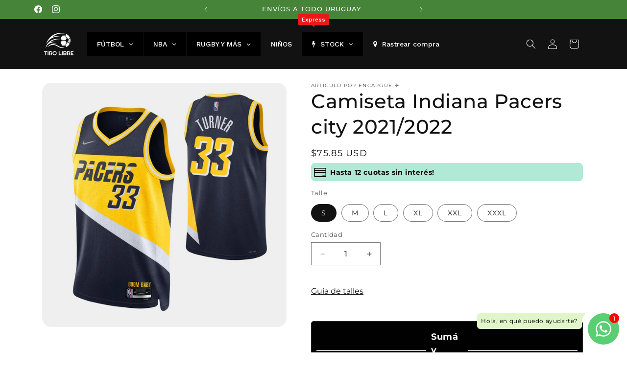

--- FILE ---
content_type: text/html; charset=utf-8
request_url: https://tirolibreuy.com/products/camiseta-indiana-pacers-azul-2018
body_size: 81089
content:
<!doctype html>
<html class="js" lang="es">
  <head>
    <meta charset="utf-8">
    <meta http-equiv="X-UA-Compatible" content="IE=edge">
    <meta name="viewport" content="width=device-width,initial-scale=1">
    <meta name="theme-color" content="">
    <link rel="canonical" href="https://tirolibreuy.com/products/camiseta-indiana-pacers-azul-2018"><link rel="preconnect" href="https://fonts.shopifycdn.com" crossorigin><title>
      Camiseta Indiana Pacers city 2021/2022
 &ndash; Servicios Online</title>

    
      <meta name="description" content="Artículo por encargue: El plazo de entrega es de 35 días hábiles. Una vez acreditado el pago recibirás un mail de confirmación de tu compra y fecha estimada de entrega.">
    

    

<meta property="og:site_name" content="Servicios Online">
<meta property="og:url" content="https://tirolibreuy.com/products/camiseta-indiana-pacers-azul-2018">
<meta property="og:title" content="Camiseta Indiana Pacers city 2021/2022">
<meta property="og:type" content="product">
<meta property="og:description" content="Artículo por encargue: El plazo de entrega es de 35 días hábiles. Una vez acreditado el pago recibirás un mail de confirmación de tu compra y fecha estimada de entrega."><meta property="og:image" content="http://tirolibreuy.com/cdn/shop/products/peacersvisi.jpg?v=1644344802">
  <meta property="og:image:secure_url" content="https://tirolibreuy.com/cdn/shop/products/peacersvisi.jpg?v=1644344802">
  <meta property="og:image:width" content="1000">
  <meta property="og:image:height" content="1000"><meta property="og:price:amount" content="75.85">
  <meta property="og:price:currency" content="USD"><meta name="twitter:card" content="summary_large_image">
<meta name="twitter:title" content="Camiseta Indiana Pacers city 2021/2022">
<meta name="twitter:description" content="Artículo por encargue: El plazo de entrega es de 35 días hábiles. Una vez acreditado el pago recibirás un mail de confirmación de tu compra y fecha estimada de entrega.">


    <script src="//tirolibreuy.com/cdn/shop/t/6/assets/constants.js?v=132983761750457495441753384872" defer="defer"></script>
    <script src="//tirolibreuy.com/cdn/shop/t/6/assets/pubsub.js?v=25310214064522200911753384874" defer="defer"></script>
    <script src="//tirolibreuy.com/cdn/shop/t/6/assets/global.js?v=7301445359237545521753384872" defer="defer"></script>
    <script src="//tirolibreuy.com/cdn/shop/t/6/assets/details-disclosure.js?v=13653116266235556501753384872" defer="defer"></script>
    <script src="//tirolibreuy.com/cdn/shop/t/6/assets/details-modal.js?v=25581673532751508451753384872" defer="defer"></script>
    <script src="//tirolibreuy.com/cdn/shop/t/6/assets/search-form.js?v=133129549252120666541753384874" defer="defer"></script><script src="//tirolibreuy.com/cdn/shop/t/6/assets/animations.js?v=88693664871331136111753384871" defer="defer"></script><script>window.performance && window.performance.mark && window.performance.mark('shopify.content_for_header.start');</script><meta name="google-site-verification" content="AWf7vzZOsDS-7ygSmqsV13LUivMcd-gtyfbHvVXZxBs">
<meta id="shopify-digital-wallet" name="shopify-digital-wallet" content="/56766398509/digital_wallets/dialog">
<link rel="alternate" type="application/json+oembed" href="https://tirolibreuy.com/products/camiseta-indiana-pacers-azul-2018.oembed">
<script async="async" src="/checkouts/internal/preloads.js?locale=es-UY"></script>
<script id="shopify-features" type="application/json">{"accessToken":"2a64994dd92a43e9b7c0aa002b427aba","betas":["rich-media-storefront-analytics"],"domain":"tirolibreuy.com","predictiveSearch":true,"shopId":56766398509,"locale":"es"}</script>
<script>var Shopify = Shopify || {};
Shopify.shop = "casacasuy-ar.myshopify.com";
Shopify.locale = "es";
Shopify.currency = {"active":"USD","rate":"1.0"};
Shopify.country = "UY";
Shopify.theme = {"name":"Copia actualizada de Dawn","id":142897872941,"schema_name":"Dawn","schema_version":"15.4.0","theme_store_id":887,"role":"main"};
Shopify.theme.handle = "null";
Shopify.theme.style = {"id":null,"handle":null};
Shopify.cdnHost = "tirolibreuy.com/cdn";
Shopify.routes = Shopify.routes || {};
Shopify.routes.root = "/";</script>
<script type="module">!function(o){(o.Shopify=o.Shopify||{}).modules=!0}(window);</script>
<script>!function(o){function n(){var o=[];function n(){o.push(Array.prototype.slice.apply(arguments))}return n.q=o,n}var t=o.Shopify=o.Shopify||{};t.loadFeatures=n(),t.autoloadFeatures=n()}(window);</script>
<script id="shop-js-analytics" type="application/json">{"pageType":"product"}</script>
<script defer="defer" async type="module" src="//tirolibreuy.com/cdn/shopifycloud/shop-js/modules/v2/client.init-shop-cart-sync_BFpxDrjM.es.esm.js"></script>
<script defer="defer" async type="module" src="//tirolibreuy.com/cdn/shopifycloud/shop-js/modules/v2/chunk.common_CnP21gUX.esm.js"></script>
<script defer="defer" async type="module" src="//tirolibreuy.com/cdn/shopifycloud/shop-js/modules/v2/chunk.modal_D61HrJrg.esm.js"></script>
<script type="module">
  await import("//tirolibreuy.com/cdn/shopifycloud/shop-js/modules/v2/client.init-shop-cart-sync_BFpxDrjM.es.esm.js");
await import("//tirolibreuy.com/cdn/shopifycloud/shop-js/modules/v2/chunk.common_CnP21gUX.esm.js");
await import("//tirolibreuy.com/cdn/shopifycloud/shop-js/modules/v2/chunk.modal_D61HrJrg.esm.js");

  window.Shopify.SignInWithShop?.initShopCartSync?.({"fedCMEnabled":true,"windoidEnabled":true});

</script>
<script>(function() {
  var isLoaded = false;
  function asyncLoad() {
    if (isLoaded) return;
    isLoaded = true;
    var urls = ["\/\/www.powr.io\/powr.js?powr-token=casacasuy-ar.myshopify.com\u0026external-type=shopify\u0026shop=casacasuy-ar.myshopify.com","https:\/\/cdn.hextom.com\/js\/eventpromotionbar.js?shop=casacasuy-ar.myshopify.com","https:\/\/cdn.hextom.com\/js\/quickannouncementbar.js?shop=casacasuy-ar.myshopify.com"];
    for (var i = 0; i < urls.length; i++) {
      var s = document.createElement('script');
      s.type = 'text/javascript';
      s.async = true;
      s.src = urls[i];
      var x = document.getElementsByTagName('script')[0];
      x.parentNode.insertBefore(s, x);
    }
  };
  if(window.attachEvent) {
    window.attachEvent('onload', asyncLoad);
  } else {
    window.addEventListener('load', asyncLoad, false);
  }
})();</script>
<script id="__st">var __st={"a":56766398509,"offset":-10800,"reqid":"47a80436-7981-476a-a62d-40b64b9bb901-1770129998","pageurl":"tirolibreuy.com\/products\/camiseta-indiana-pacers-azul-2018","u":"5fc1e5d0c386","p":"product","rtyp":"product","rid":6940605775917};</script>
<script>window.ShopifyPaypalV4VisibilityTracking = true;</script>
<script id="captcha-bootstrap">!function(){'use strict';const t='contact',e='account',n='new_comment',o=[[t,t],['blogs',n],['comments',n],[t,'customer']],c=[[e,'customer_login'],[e,'guest_login'],[e,'recover_customer_password'],[e,'create_customer']],r=t=>t.map((([t,e])=>`form[action*='/${t}']:not([data-nocaptcha='true']) input[name='form_type'][value='${e}']`)).join(','),a=t=>()=>t?[...document.querySelectorAll(t)].map((t=>t.form)):[];function s(){const t=[...o],e=r(t);return a(e)}const i='password',u='form_key',d=['recaptcha-v3-token','g-recaptcha-response','h-captcha-response',i],f=()=>{try{return window.sessionStorage}catch{return}},m='__shopify_v',_=t=>t.elements[u];function p(t,e,n=!1){try{const o=window.sessionStorage,c=JSON.parse(o.getItem(e)),{data:r}=function(t){const{data:e,action:n}=t;return t[m]||n?{data:e,action:n}:{data:t,action:n}}(c);for(const[e,n]of Object.entries(r))t.elements[e]&&(t.elements[e].value=n);n&&o.removeItem(e)}catch(o){console.error('form repopulation failed',{error:o})}}const l='form_type',E='cptcha';function T(t){t.dataset[E]=!0}const w=window,h=w.document,L='Shopify',v='ce_forms',y='captcha';let A=!1;((t,e)=>{const n=(g='f06e6c50-85a8-45c8-87d0-21a2b65856fe',I='https://cdn.shopify.com/shopifycloud/storefront-forms-hcaptcha/ce_storefront_forms_captcha_hcaptcha.v1.5.2.iife.js',D={infoText:'Protegido por hCaptcha',privacyText:'Privacidad',termsText:'Términos'},(t,e,n)=>{const o=w[L][v],c=o.bindForm;if(c)return c(t,g,e,D).then(n);var r;o.q.push([[t,g,e,D],n]),r=I,A||(h.body.append(Object.assign(h.createElement('script'),{id:'captcha-provider',async:!0,src:r})),A=!0)});var g,I,D;w[L]=w[L]||{},w[L][v]=w[L][v]||{},w[L][v].q=[],w[L][y]=w[L][y]||{},w[L][y].protect=function(t,e){n(t,void 0,e),T(t)},Object.freeze(w[L][y]),function(t,e,n,w,h,L){const[v,y,A,g]=function(t,e,n){const i=e?o:[],u=t?c:[],d=[...i,...u],f=r(d),m=r(i),_=r(d.filter((([t,e])=>n.includes(e))));return[a(f),a(m),a(_),s()]}(w,h,L),I=t=>{const e=t.target;return e instanceof HTMLFormElement?e:e&&e.form},D=t=>v().includes(t);t.addEventListener('submit',(t=>{const e=I(t);if(!e)return;const n=D(e)&&!e.dataset.hcaptchaBound&&!e.dataset.recaptchaBound,o=_(e),c=g().includes(e)&&(!o||!o.value);(n||c)&&t.preventDefault(),c&&!n&&(function(t){try{if(!f())return;!function(t){const e=f();if(!e)return;const n=_(t);if(!n)return;const o=n.value;o&&e.removeItem(o)}(t);const e=Array.from(Array(32),(()=>Math.random().toString(36)[2])).join('');!function(t,e){_(t)||t.append(Object.assign(document.createElement('input'),{type:'hidden',name:u})),t.elements[u].value=e}(t,e),function(t,e){const n=f();if(!n)return;const o=[...t.querySelectorAll(`input[type='${i}']`)].map((({name:t})=>t)),c=[...d,...o],r={};for(const[a,s]of new FormData(t).entries())c.includes(a)||(r[a]=s);n.setItem(e,JSON.stringify({[m]:1,action:t.action,data:r}))}(t,e)}catch(e){console.error('failed to persist form',e)}}(e),e.submit())}));const S=(t,e)=>{t&&!t.dataset[E]&&(n(t,e.some((e=>e===t))),T(t))};for(const o of['focusin','change'])t.addEventListener(o,(t=>{const e=I(t);D(e)&&S(e,y())}));const B=e.get('form_key'),M=e.get(l),P=B&&M;t.addEventListener('DOMContentLoaded',(()=>{const t=y();if(P)for(const e of t)e.elements[l].value===M&&p(e,B);[...new Set([...A(),...v().filter((t=>'true'===t.dataset.shopifyCaptcha))])].forEach((e=>S(e,t)))}))}(h,new URLSearchParams(w.location.search),n,t,e,['guest_login'])})(!0,!0)}();</script>
<script integrity="sha256-4kQ18oKyAcykRKYeNunJcIwy7WH5gtpwJnB7kiuLZ1E=" data-source-attribution="shopify.loadfeatures" defer="defer" src="//tirolibreuy.com/cdn/shopifycloud/storefront/assets/storefront/load_feature-a0a9edcb.js" crossorigin="anonymous"></script>
<script data-source-attribution="shopify.dynamic_checkout.dynamic.init">var Shopify=Shopify||{};Shopify.PaymentButton=Shopify.PaymentButton||{isStorefrontPortableWallets:!0,init:function(){window.Shopify.PaymentButton.init=function(){};var t=document.createElement("script");t.src="https://tirolibreuy.com/cdn/shopifycloud/portable-wallets/latest/portable-wallets.es.js",t.type="module",document.head.appendChild(t)}};
</script>
<script data-source-attribution="shopify.dynamic_checkout.buyer_consent">
  function portableWalletsHideBuyerConsent(e){var t=document.getElementById("shopify-buyer-consent"),n=document.getElementById("shopify-subscription-policy-button");t&&n&&(t.classList.add("hidden"),t.setAttribute("aria-hidden","true"),n.removeEventListener("click",e))}function portableWalletsShowBuyerConsent(e){var t=document.getElementById("shopify-buyer-consent"),n=document.getElementById("shopify-subscription-policy-button");t&&n&&(t.classList.remove("hidden"),t.removeAttribute("aria-hidden"),n.addEventListener("click",e))}window.Shopify?.PaymentButton&&(window.Shopify.PaymentButton.hideBuyerConsent=portableWalletsHideBuyerConsent,window.Shopify.PaymentButton.showBuyerConsent=portableWalletsShowBuyerConsent);
</script>
<script>
  function portableWalletsCleanup(e){e&&e.src&&console.error("Failed to load portable wallets script "+e.src);var t=document.querySelectorAll("shopify-accelerated-checkout .shopify-payment-button__skeleton, shopify-accelerated-checkout-cart .wallet-cart-button__skeleton"),e=document.getElementById("shopify-buyer-consent");for(let e=0;e<t.length;e++)t[e].remove();e&&e.remove()}function portableWalletsNotLoadedAsModule(e){e instanceof ErrorEvent&&"string"==typeof e.message&&e.message.includes("import.meta")&&"string"==typeof e.filename&&e.filename.includes("portable-wallets")&&(window.removeEventListener("error",portableWalletsNotLoadedAsModule),window.Shopify.PaymentButton.failedToLoad=e,"loading"===document.readyState?document.addEventListener("DOMContentLoaded",window.Shopify.PaymentButton.init):window.Shopify.PaymentButton.init())}window.addEventListener("error",portableWalletsNotLoadedAsModule);
</script>

<script type="module" src="https://tirolibreuy.com/cdn/shopifycloud/portable-wallets/latest/portable-wallets.es.js" onError="portableWalletsCleanup(this)" crossorigin="anonymous"></script>
<script nomodule>
  document.addEventListener("DOMContentLoaded", portableWalletsCleanup);
</script>

<link id="shopify-accelerated-checkout-styles" rel="stylesheet" media="screen" href="https://tirolibreuy.com/cdn/shopifycloud/portable-wallets/latest/accelerated-checkout-backwards-compat.css" crossorigin="anonymous">
<style id="shopify-accelerated-checkout-cart">
        #shopify-buyer-consent {
  margin-top: 1em;
  display: inline-block;
  width: 100%;
}

#shopify-buyer-consent.hidden {
  display: none;
}

#shopify-subscription-policy-button {
  background: none;
  border: none;
  padding: 0;
  text-decoration: underline;
  font-size: inherit;
  cursor: pointer;
}

#shopify-subscription-policy-button::before {
  box-shadow: none;
}

      </style>
<script id="sections-script" data-sections="product-recommendations,header" defer="defer" src="//tirolibreuy.com/cdn/shop/t/6/compiled_assets/scripts.js?v=4192"></script>
<script>window.performance && window.performance.mark && window.performance.mark('shopify.content_for_header.end');</script>


    <style data-shopify>
      @font-face {
  font-family: Montserrat;
  font-weight: 400;
  font-style: normal;
  font-display: swap;
  src: url("//tirolibreuy.com/cdn/fonts/montserrat/montserrat_n4.81949fa0ac9fd2021e16436151e8eaa539321637.woff2") format("woff2"),
       url("//tirolibreuy.com/cdn/fonts/montserrat/montserrat_n4.a6c632ca7b62da89c3594789ba828388aac693fe.woff") format("woff");
}

      @font-face {
  font-family: Montserrat;
  font-weight: 700;
  font-style: normal;
  font-display: swap;
  src: url("//tirolibreuy.com/cdn/fonts/montserrat/montserrat_n7.3c434e22befd5c18a6b4afadb1e3d77c128c7939.woff2") format("woff2"),
       url("//tirolibreuy.com/cdn/fonts/montserrat/montserrat_n7.5d9fa6e2cae713c8fb539a9876489d86207fe957.woff") format("woff");
}

      @font-face {
  font-family: Montserrat;
  font-weight: 400;
  font-style: italic;
  font-display: swap;
  src: url("//tirolibreuy.com/cdn/fonts/montserrat/montserrat_i4.5a4ea298b4789e064f62a29aafc18d41f09ae59b.woff2") format("woff2"),
       url("//tirolibreuy.com/cdn/fonts/montserrat/montserrat_i4.072b5869c5e0ed5b9d2021e4c2af132e16681ad2.woff") format("woff");
}

      @font-face {
  font-family: Montserrat;
  font-weight: 700;
  font-style: italic;
  font-display: swap;
  src: url("//tirolibreuy.com/cdn/fonts/montserrat/montserrat_i7.a0d4a463df4f146567d871890ffb3c80408e7732.woff2") format("woff2"),
       url("//tirolibreuy.com/cdn/fonts/montserrat/montserrat_i7.f6ec9f2a0681acc6f8152c40921d2a4d2e1a2c78.woff") format("woff");
}

      @font-face {
  font-family: Montserrat;
  font-weight: 500;
  font-style: normal;
  font-display: swap;
  src: url("//tirolibreuy.com/cdn/fonts/montserrat/montserrat_n5.07ef3781d9c78c8b93c98419da7ad4fbeebb6635.woff2") format("woff2"),
       url("//tirolibreuy.com/cdn/fonts/montserrat/montserrat_n5.adf9b4bd8b0e4f55a0b203cdd84512667e0d5e4d.woff") format("woff");
}


      
        :root,
        .color-scheme-1 {
          --color-background: 255,255,255;
        
          --gradient-background: #ffffff;
        

        

        --color-foreground: 18,18,18;
        --color-background-contrast: 191,191,191;
        --color-shadow: 18,18,18;
        --color-button: 18,18,18;
        --color-button-text: 255,255,255;
        --color-secondary-button: 255,255,255;
        --color-secondary-button-text: 18,18,18;
        --color-link: 18,18,18;
        --color-badge-foreground: 18,18,18;
        --color-badge-background: 255,255,255;
        --color-badge-border: 18,18,18;
        --payment-terms-background-color: rgb(255 255 255);
      }
      
        
        .color-scheme-2 {
          --color-background: 243,243,243;
        
          --gradient-background: #f3f3f3;
        

        

        --color-foreground: 18,18,18;
        --color-background-contrast: 179,179,179;
        --color-shadow: 18,18,18;
        --color-button: 18,18,18;
        --color-button-text: 243,243,243;
        --color-secondary-button: 243,243,243;
        --color-secondary-button-text: 18,18,18;
        --color-link: 18,18,18;
        --color-badge-foreground: 18,18,18;
        --color-badge-background: 243,243,243;
        --color-badge-border: 18,18,18;
        --payment-terms-background-color: rgb(243 243 243);
      }
      
        
        .color-scheme-3 {
          --color-background: 18,18,18;
        
          --gradient-background: #121212;
        

        

        --color-foreground: 255,255,255;
        --color-background-contrast: 146,146,146;
        --color-shadow: 18,18,18;
        --color-button: 255,255,255;
        --color-button-text: 18,18,18;
        --color-secondary-button: 18,18,18;
        --color-secondary-button-text: 255,255,255;
        --color-link: 255,255,255;
        --color-badge-foreground: 255,255,255;
        --color-badge-background: 18,18,18;
        --color-badge-border: 255,255,255;
        --payment-terms-background-color: rgb(18 18 18);
      }
      
        
        .color-scheme-4 {
          --color-background: 18,18,18;
        
          --gradient-background: #121212;
        

        

        --color-foreground: 255,255,255;
        --color-background-contrast: 146,146,146;
        --color-shadow: 18,18,18;
        --color-button: 255,255,255;
        --color-button-text: 18,18,18;
        --color-secondary-button: 18,18,18;
        --color-secondary-button-text: 255,255,255;
        --color-link: 255,255,255;
        --color-badge-foreground: 255,255,255;
        --color-badge-background: 18,18,18;
        --color-badge-border: 255,255,255;
        --payment-terms-background-color: rgb(18 18 18);
      }
      
        
        .color-scheme-5 {
          --color-background: 69,132,57;
        
          --gradient-background: #458439;
        

        

        --color-foreground: 255,255,255;
        --color-background-contrast: 22,43,19;
        --color-shadow: 18,18,18;
        --color-button: 255,255,255;
        --color-button-text: 69,132,57;
        --color-secondary-button: 69,132,57;
        --color-secondary-button-text: 255,255,255;
        --color-link: 255,255,255;
        --color-badge-foreground: 255,255,255;
        --color-badge-background: 69,132,57;
        --color-badge-border: 255,255,255;
        --payment-terms-background-color: rgb(69 132 57);
      }
      

      body, .color-scheme-1, .color-scheme-2, .color-scheme-3, .color-scheme-4, .color-scheme-5 {
        color: rgba(var(--color-foreground), 0.75);
        background-color: rgb(var(--color-background));
      }

      :root {
        --font-body-family: Montserrat, sans-serif;
        --font-body-style: normal;
        --font-body-weight: 400;
        --font-body-weight-bold: 700;

        --font-heading-family: Montserrat, sans-serif;
        --font-heading-style: normal;
        --font-heading-weight: 500;

        --font-body-scale: 1.0;
        --font-heading-scale: 1.0;

        --media-padding: px;
        --media-border-opacity: 0.05;
        --media-border-width: 1px;
        --media-radius: 18px;
        --media-shadow-opacity: 0.0;
        --media-shadow-horizontal-offset: 0px;
        --media-shadow-vertical-offset: 4px;
        --media-shadow-blur-radius: 5px;
        --media-shadow-visible: 0;

        --page-width: 120rem;
        --page-width-margin: 0rem;

        --product-card-image-padding: 0.0rem;
        --product-card-corner-radius: 1.8rem;
        --product-card-text-alignment: left;
        --product-card-border-width: 0.0rem;
        --product-card-border-opacity: 0.1;
        --product-card-shadow-opacity: 0.0;
        --product-card-shadow-visible: 0;
        --product-card-shadow-horizontal-offset: 0.0rem;
        --product-card-shadow-vertical-offset: 0.4rem;
        --product-card-shadow-blur-radius: 0.5rem;

        --collection-card-image-padding: 0.0rem;
        --collection-card-corner-radius: 1.8rem;
        --collection-card-text-alignment: left;
        --collection-card-border-width: 0.0rem;
        --collection-card-border-opacity: 0.1;
        --collection-card-shadow-opacity: 0.0;
        --collection-card-shadow-visible: 0;
        --collection-card-shadow-horizontal-offset: 0.0rem;
        --collection-card-shadow-vertical-offset: 0.4rem;
        --collection-card-shadow-blur-radius: 0.5rem;

        --blog-card-image-padding: 0.0rem;
        --blog-card-corner-radius: 0.0rem;
        --blog-card-text-alignment: left;
        --blog-card-border-width: 0.0rem;
        --blog-card-border-opacity: 0.1;
        --blog-card-shadow-opacity: 0.0;
        --blog-card-shadow-visible: 0;
        --blog-card-shadow-horizontal-offset: 0.0rem;
        --blog-card-shadow-vertical-offset: 0.4rem;
        --blog-card-shadow-blur-radius: 0.5rem;

        --badge-corner-radius: 4.0rem;

        --popup-border-width: 1px;
        --popup-border-opacity: 0.1;
        --popup-corner-radius: 18px;
        --popup-shadow-opacity: 0.05;
        --popup-shadow-horizontal-offset: 0px;
        --popup-shadow-vertical-offset: 4px;
        --popup-shadow-blur-radius: 5px;

        --drawer-border-width: 1px;
        --drawer-border-opacity: 0.1;
        --drawer-shadow-opacity: 0.0;
        --drawer-shadow-horizontal-offset: 0px;
        --drawer-shadow-vertical-offset: 4px;
        --drawer-shadow-blur-radius: 5px;

        --spacing-sections-desktop: 0px;
        --spacing-sections-mobile: 0px;

        --grid-desktop-vertical-spacing: 8px;
        --grid-desktop-horizontal-spacing: 8px;
        --grid-mobile-vertical-spacing: 4px;
        --grid-mobile-horizontal-spacing: 4px;

        --text-boxes-border-opacity: 0.1;
        --text-boxes-border-width: 0px;
        --text-boxes-radius: 18px;
        --text-boxes-shadow-opacity: 0.0;
        --text-boxes-shadow-visible: 0;
        --text-boxes-shadow-horizontal-offset: 0px;
        --text-boxes-shadow-vertical-offset: 4px;
        --text-boxes-shadow-blur-radius: 5px;

        --buttons-radius: 12px;
        --buttons-radius-outset: 13px;
        --buttons-border-width: 1px;
        --buttons-border-opacity: 1.0;
        --buttons-shadow-opacity: 0.0;
        --buttons-shadow-visible: 0;
        --buttons-shadow-horizontal-offset: 0px;
        --buttons-shadow-vertical-offset: 4px;
        --buttons-shadow-blur-radius: 5px;
        --buttons-border-offset: 0.3px;

        --inputs-radius: 0px;
        --inputs-border-width: 1px;
        --inputs-border-opacity: 0.55;
        --inputs-shadow-opacity: 0.0;
        --inputs-shadow-horizontal-offset: 0px;
        --inputs-margin-offset: 0px;
        --inputs-shadow-vertical-offset: 4px;
        --inputs-shadow-blur-radius: 5px;
        --inputs-radius-outset: 0px;

        --variant-pills-radius: 40px;
        --variant-pills-border-width: 1px;
        --variant-pills-border-opacity: 0.55;
        --variant-pills-shadow-opacity: 0.0;
        --variant-pills-shadow-horizontal-offset: 0px;
        --variant-pills-shadow-vertical-offset: 4px;
        --variant-pills-shadow-blur-radius: 5px;
      }

      *,
      *::before,
      *::after {
        box-sizing: inherit;
      }

      html {
        box-sizing: border-box;
        font-size: calc(var(--font-body-scale) * 62.5%);
        height: 100%;
      }

      body {
        display: grid;
        grid-template-rows: auto auto 1fr auto;
        grid-template-columns: 100%;
        min-height: 100%;
        margin: 0;
        font-size: 1.5rem;
        letter-spacing: 0.06rem;
        line-height: calc(1 + 0.8 / var(--font-body-scale));
        font-family: var(--font-body-family);
        font-style: var(--font-body-style);
        font-weight: var(--font-body-weight);
      }

      @media screen and (min-width: 750px) {
        body {
          font-size: 1.6rem;
        }
      }
    </style>

    <link href="//tirolibreuy.com/cdn/shop/t/6/assets/base.css?v=159841507637079171801753384871" rel="stylesheet" type="text/css" media="all" />
    <link rel="stylesheet" href="//tirolibreuy.com/cdn/shop/t/6/assets/component-cart-items.css?v=13033300910818915211753384871" media="print" onload="this.media='all'">
      <link rel="preload" as="font" href="//tirolibreuy.com/cdn/fonts/montserrat/montserrat_n4.81949fa0ac9fd2021e16436151e8eaa539321637.woff2" type="font/woff2" crossorigin>
      

      <link rel="preload" as="font" href="//tirolibreuy.com/cdn/fonts/montserrat/montserrat_n5.07ef3781d9c78c8b93c98419da7ad4fbeebb6635.woff2" type="font/woff2" crossorigin>
      
<link
        rel="stylesheet"
        href="//tirolibreuy.com/cdn/shop/t/6/assets/component-predictive-search.css?v=118923337488134913561753384872"
        media="print"
        onload="this.media='all'"
      ><script>
      if (Shopify.designMode) {
        document.documentElement.classList.add('shopify-design-mode');
      }
    </script>
  <!-- BEGIN app block: shopify://apps/boost-ai-search-filter/blocks/instant-search-app-embedded/7fc998ae-a150-4367-bab8-505d8a4503f7 --><script type="text/javascript">(function a(){!window.boostWidgetIntegration&&(window.boostWidgetIntegration={});const b=window.boostWidgetIntegration;!b.taeSettings&&(b.taeSettings={});const c=b.taeSettings;c.instantSearch={enabled:!0}})()</script><!-- END app block --><!-- BEGIN app block: shopify://apps/whatsapp-button/blocks/app-embed-block/96d80a63-e860-4262-a001-8b82ac4d00e6 --><script>
    (function() {
        function asyncLoad() {
            var url = 'https://whatsapp-button.eazeapps.io/api/buttonInstallation/scriptTag?shopId=35462&v=1758649568';
            var s = document.createElement('script');
            s.type = 'text/javascript';
            s.async = true;
            s.src = url;
            var x = document.getElementsByTagName('script')[0];
            x.parentNode.insertBefore(s, x);
        };
        if(window.attachEvent) {
            window.attachEvent('onload', asyncLoad);
        } else {
            window.addEventListener('load', asyncLoad, false);
        }
    })();
</script>

<!-- END app block --><!-- BEGIN app block: shopify://apps/boost-ai-search-filter/blocks/boost-sd-ssr/7fc998ae-a150-4367-bab8-505d8a4503f7 --><script type="text/javascript">"use strict";(()=>{var __typeError=msg=>{throw TypeError(msg)};var __accessCheck=(obj,member,msg)=>member.has(obj)||__typeError("Cannot "+msg);var __privateGet=(obj,member,getter)=>(__accessCheck(obj,member,"read from private field"),getter?getter.call(obj):member.get(obj));var __privateAdd=(obj,member,value)=>member.has(obj)?__typeError("Cannot add the same private member more than once"):member instanceof WeakSet?member.add(obj):member.set(obj,value);var __privateSet=(obj,member,value,setter)=>(__accessCheck(obj,member,"write to private field"),setter?setter.call(obj,value):member.set(obj,value),value);var __privateMethod=(obj,member,method)=>(__accessCheck(obj,member,"access private method"),method);function mergeDeepMutate(target,...sources){if(!target)return target;if(sources.length===0)return target;const isObject=obj=>!!obj&&typeof obj==="object";const isPlainObject=obj=>{if(!isObject(obj))return false;const proto=Object.getPrototypeOf(obj);return proto===Object.prototype||proto===null};for(const source of sources){if(!source)continue;for(const key in source){const sourceValue=source[key];if(!(key in target)){target[key]=sourceValue;continue}const targetValue=target[key];if(Array.isArray(targetValue)&&Array.isArray(sourceValue)){target[key]=targetValue.concat(...sourceValue)}else if(isPlainObject(targetValue)&&isPlainObject(sourceValue)){target[key]=mergeDeepMutate(targetValue,sourceValue)}else{target[key]=sourceValue}}}return target}var _config,_dataObjects,_modules,_cachedModulesByConstructor,_status,_cachedEventListeners,_registryBlockListeners,_readyListeners,_blocks,_Application_instances,extendAppConfigFromModules_fn,extendAppConfigFromGlobalVariables_fn,initializeDataObjects_fn,resetBlocks_fn,loadModuleEventListeners_fn;var Application=class{constructor(config,dataObjects){__privateAdd(this,_Application_instances);__privateAdd(this,_config);__privateAdd(this,_dataObjects);__privateAdd(this,_modules,[]);__privateAdd(this,_cachedModulesByConstructor,new Map);__privateAdd(this,_status,"created");__privateAdd(this,_cachedEventListeners,{});__privateAdd(this,_registryBlockListeners,[]);__privateAdd(this,_readyListeners,[]);this.mode="production";this.logLevel=1;__privateAdd(this,_blocks,{});const boostWidgetIntegration=window.boostWidgetIntegration;__privateSet(this,_config,config||{logLevel:boostWidgetIntegration?.config?.logLevel,env:"production"});this.logLevel=__privateGet(this,_config).logLevel??(this.mode==="production"?2:this.logLevel);if(__privateGet(this,_config).logLevel==null){__privateGet(this,_config).logLevel=this.logLevel}__privateSet(this,_dataObjects,dataObjects||{});this.logger={debug:(...args)=>{if(this.logLevel<=0){console.debug("Boost > [DEBUG] ",...args)}},info:(...args)=>{if(this.logLevel<=1){console.info("Boost > [INFO] ",...args)}},warn:(...args)=>{if(this.logLevel<=2){console.warn("Boost > [WARN] ",...args)}},error:(...args)=>{if(this.logLevel<=3){console.error("Boost > [ERROR] ",...args)}}}}get blocks(){return __privateGet(this,_blocks)}get config(){return __privateGet(this,_config)}get dataObjects(){return __privateGet(this,_dataObjects)}get status(){return __privateGet(this,_status)}get modules(){return __privateGet(this,_modules)}bootstrap(){if(__privateGet(this,_status)==="bootstrapped"){this.logger.warn("Application already bootstrapped");return}if(__privateGet(this,_status)==="started"){this.logger.warn("Application already started");return}__privateMethod(this,_Application_instances,loadModuleEventListeners_fn).call(this);this.dispatchLifecycleEvent({name:"onBeforeAppBootstrap",payload:null});if(__privateGet(this,_config)?.customization?.app?.onBootstrap){__privateGet(this,_config).customization.app.onBootstrap(this)}__privateMethod(this,_Application_instances,extendAppConfigFromModules_fn).call(this);__privateMethod(this,_Application_instances,extendAppConfigFromGlobalVariables_fn).call(this);__privateMethod(this,_Application_instances,initializeDataObjects_fn).call(this);this.assignGlobalVariables();__privateSet(this,_status,"bootstrapped");this.dispatchLifecycleEvent({name:"onAppBootstrap",payload:null})}async initModules(){await Promise.all(__privateGet(this,_modules).map(async module=>{if(!module.shouldInit()){this.logger.info("Module not initialized",module.constructor.name,"shouldInit returned false");return}module.onBeforeModuleInit?.();this.dispatchLifecycleEvent({name:"onBeforeModuleInit",payload:{module}});this.logger.info(`Initializing ${module.constructor.name} module`);try{await module.init();this.dispatchLifecycleEvent({name:"onModuleInit",payload:{module}})}catch(error){this.logger.error(`Error initializing module ${module.constructor.name}:`,error);this.dispatchLifecycleEvent({name:"onModuleError",payload:{module,error:error instanceof Error?error:new Error(String(error))}})}}))}getModule(constructor){const module=__privateGet(this,_cachedModulesByConstructor).get(constructor);if(module&&!module.shouldInit()){return void 0}return module}getModuleByName(name){const module=__privateGet(this,_modules).find(mod=>{const ModuleClass=mod.constructor;return ModuleClass.moduleName===name});if(module&&!module.shouldInit()){return void 0}return module}registerBlock(block){if(!block.id){this.logger.error("Block id is required");return}const blockId=block.id;if(__privateGet(this,_blocks)[blockId]){this.logger.error(`Block with id ${blockId} already exists`);return}__privateGet(this,_blocks)[blockId]=block;if(window.boostWidgetIntegration.blocks){window.boostWidgetIntegration.blocks[blockId]=block}this.dispatchLifecycleEvent({name:"onRegisterBlock",payload:{block}});__privateGet(this,_registryBlockListeners).forEach(listener=>{try{listener(block)}catch(error){this.logger.error("Error in registry block listener:",error)}})}addRegistryBlockListener(listener){__privateGet(this,_registryBlockListeners).push(listener);Object.values(__privateGet(this,_blocks)).forEach(block=>{try{listener(block)}catch(error){this.logger.error("Error in registry block listener for existing block:",error)}})}removeRegistryBlockListener(listener){const index=__privateGet(this,_registryBlockListeners).indexOf(listener);if(index>-1){__privateGet(this,_registryBlockListeners).splice(index,1)}}onReady(handler){if(__privateGet(this,_status)==="started"){try{handler()}catch(error){this.logger.error("Error in ready handler:",error)}}else{__privateGet(this,_readyListeners).push(handler)}}assignGlobalVariables(){if(!window.boostWidgetIntegration){window.boostWidgetIntegration={}}Object.assign(window.boostWidgetIntegration,{TAEApp:this,config:this.config,dataObjects:__privateGet(this,_dataObjects),blocks:this.blocks})}async start(){this.logger.info("Application starting");this.bootstrap();this.dispatchLifecycleEvent({name:"onBeforeAppStart",payload:null});await this.initModules();__privateSet(this,_status,"started");this.dispatchLifecycleEvent({name:"onAppStart",payload:null});__privateGet(this,_readyListeners).forEach(listener=>{try{listener()}catch(error){this.logger.error("Error in ready listener:",error)}});if(__privateGet(this,_config)?.customization?.app?.onStart){__privateGet(this,_config).customization.app.onStart(this)}}destroy(){if(__privateGet(this,_status)!=="started"){this.logger.warn("Application not started yet");return}__privateGet(this,_modules).forEach(module=>{this.dispatchLifecycleEvent({name:"onModuleDestroy",payload:{module}});module.destroy()});__privateSet(this,_modules,[]);__privateMethod(this,_Application_instances,resetBlocks_fn).call(this);__privateSet(this,_status,"destroyed");this.dispatchLifecycleEvent({name:"onAppDestroy",payload:null})}setLogLevel(level){this.logLevel=level;this.updateConfig({logLevel:level})}loadModule(ModuleConstructor){if(!ModuleConstructor){return this}const app=this;const moduleInstance=new ModuleConstructor(app);if(__privateGet(app,_cachedModulesByConstructor).has(ModuleConstructor)){this.logger.warn(`Module ${ModuleConstructor.name} already loaded`);return app}__privateGet(this,_modules).push(moduleInstance);__privateGet(this,_cachedModulesByConstructor).set(ModuleConstructor,moduleInstance);this.logger.info(`Module ${ModuleConstructor.name} already loaded`);return app}updateConfig(newConfig){if(typeof newConfig==="function"){__privateSet(this,_config,newConfig(__privateGet(this,_config)))}else{mergeDeepMutate(__privateGet(this,_config),newConfig)}return this.config}dispatchLifecycleEvent(event){switch(event.name){case"onBeforeAppBootstrap":this.triggerEvent("onBeforeAppBootstrap",event);break;case"onAppBootstrap":this.logger.info("Application bootstrapped");this.triggerEvent("onAppBootstrap",event);break;case"onBeforeModuleInit":this.triggerEvent("onBeforeModuleInit",event);break;case"onModuleInit":this.logger.info(`Module ${event.payload.module.constructor.name} initialized`);this.triggerEvent("onModuleInit",event);break;case"onModuleDestroy":this.logger.info(`Module ${event.payload.module.constructor.name} destroyed`);this.triggerEvent("onModuleDestroy",event);break;case"onBeforeAppStart":this.triggerEvent("onBeforeAppStart",event);break;case"onAppStart":this.logger.info("Application started");this.triggerEvent("onAppStart",event);break;case"onAppDestroy":this.logger.info("Application destroyed");this.triggerEvent("onAppDestroy",event);break;case"onAppError":this.logger.error("Application error",event.payload.error);this.triggerEvent("onAppError",event);break;case"onModuleError":this.logger.error("Module error",event.payload.module.constructor.name,event.payload.error);this.triggerEvent("onModuleError",event);break;case"onRegisterBlock":this.logger.info(`Block registered with id: ${event.payload.block.id}`);this.triggerEvent("onRegisterBlock",event);break;default:this.logger.warn("Unknown lifecycle event",event);break}}triggerEvent(eventName,event){const eventListeners=__privateGet(this,_cachedEventListeners)[eventName];if(eventListeners){eventListeners.forEach(listener=>{try{if(eventName==="onRegisterBlock"&&event.payload&&"block"in event.payload){listener(event.payload.block)}else{listener(event)}}catch(error){this.logger.error(`Error in event listener for ${eventName}:`,error,"Event data:",event)}})}}};_config=new WeakMap;_dataObjects=new WeakMap;_modules=new WeakMap;_cachedModulesByConstructor=new WeakMap;_status=new WeakMap;_cachedEventListeners=new WeakMap;_registryBlockListeners=new WeakMap;_readyListeners=new WeakMap;_blocks=new WeakMap;_Application_instances=new WeakSet;extendAppConfigFromModules_fn=function(){__privateGet(this,_modules).forEach(module=>{const extendAppConfig=module.extendAppConfig;if(extendAppConfig){mergeDeepMutate(__privateGet(this,_config),extendAppConfig)}})};extendAppConfigFromGlobalVariables_fn=function(){const initializedGlobalConfig=window.boostWidgetIntegration?.config;if(initializedGlobalConfig){mergeDeepMutate(__privateGet(this,_config),initializedGlobalConfig)}};initializeDataObjects_fn=function(){__privateGet(this,_modules).forEach(module=>{const dataObject=module.dataObject;if(dataObject){mergeDeepMutate(__privateGet(this,_dataObjects),dataObject)}})};resetBlocks_fn=function(){this.logger.info("Resetting all blocks");__privateSet(this,_blocks,{})};loadModuleEventListeners_fn=function(){__privateSet(this,_cachedEventListeners,{});const eventNames=["onBeforeAppBootstrap","onAppBootstrap","onModuleInit","onModuleDestroy","onBeforeAppStart","onAppStart","onAppDestroy","onAppError","onModuleError","onRegisterBlock"];__privateGet(this,_modules).forEach(module=>{eventNames.forEach(eventName=>{const eventListener=(...args)=>{if(this.status==="bootstrapped"||this.status==="started"){if(!module.shouldInit())return}return module[eventName]?.(...args)};if(typeof eventListener==="function"){if(!__privateGet(this,_cachedEventListeners)[eventName]){__privateGet(this,_cachedEventListeners)[eventName]=[]}if(eventName==="onRegisterBlock"){__privateGet(this,_cachedEventListeners)[eventName]?.push((block=>{eventListener.call(module,block)}))}else{__privateGet(this,_cachedEventListeners)[eventName]?.push(eventListener.bind(module))}}})})};var _app;var Module=class{constructor(app){__privateAdd(this,_app);__privateSet(this,_app,app)}shouldInit(){return true}destroy(){__privateSet(this,_app,void 0)}init(){}get app(){if(!__privateGet(this,_app)){throw new Error("Module not initialized")}return Object.freeze(__privateGet(this,_app))}get extendAppConfig(){return{}}get dataObject(){return{}}};_app=new WeakMap;var _boostTAEApp;var BoostTAEAppModule=class extends Module{constructor(){super(...arguments);__privateAdd(this,_boostTAEApp,null)}get TAEApp(){const boostTAE=getBoostTAE();if(!boostTAE){throw new Error("Boost TAE is not initialized")}__privateSet(this,_boostTAEApp,boostTAE);return __privateGet(this,_boostTAEApp)}get TAEAppConfig(){return this.TAEApp.config}get TAEAppDataObjects(){return this.TAEApp.dataObjects}};_boostTAEApp=new WeakMap;var AdditionalElement=class extends BoostTAEAppModule{get extendAppConfig(){return {additionalElementSettings:Object.assign(
        {
          
            default_sort_order: {"search":"","all":""},
          
        }, {"customSortingList":"relevance|best-selling|manual|title-ascending|title-descending|price-ascending|price-descending|created-ascending|created-descending","enableCollectionSearch":true})};}};AdditionalElement.moduleName="AdditionalElement";function getShortenToFullParamMap(){const shortenUrlParamList=getBoostTAE().config?.filterSettings?.shortenUrlParamList;const map={};if(!Array.isArray(shortenUrlParamList)){return map}shortenUrlParamList.forEach(item=>{if(typeof item!=="string")return;const idx=item.lastIndexOf(":");if(idx===-1)return;const full=item.slice(0,idx).trim();const short=item.slice(idx+1).trim();if(full.length>0&&short.length>0){map[short]=full}});return map}function generateUUID(){return "xxxxxxxx-xxxx-xxxx-xxxx-xxxxxxxxxxxx".replace(/[x]/g,function(){const r=Math.random()*16|0;return r.toString(16)});}function getQueryParamByKey(key){const urlParams=new URLSearchParams(window.location.search);return urlParams.get(key)}function convertValueRequestStockStatus(v){if(typeof v==="string"){if(v==="out-of-stock")return false;return true}if(Array.isArray(v)){return v.map(_v=>{if(_v==="out-of-stock"){return false}return true})}return false}function isMobileWidth(){return window.innerWidth<576}function isTabletPortraitMaxWidth(){return window.innerWidth<991}function detectDeviceByWidth(){let result="";if(isMobileWidth()){result+="mobile|"}else{result=result.replace("mobile|","")}if(isTabletPortraitMaxWidth()){result+="tablet_portrait_max"}else{result=result.replace("tablet_portrait_max","")}return result}function getSortBy(){const{generalSettings:{collection_id=0,page="collection",default_sort_by:defaultSortBy}={},additionalElementSettings:{default_sort_order:defaultSortOrder={},customSortingList}={}}=getBoostTAE().config;const defaultSortingList=["relevance","best-selling","manual","title-ascending","title-descending","price-ascending","price-descending","created-ascending","created-descending"];const sortQueryKey=getQueryParamByKey("sort");const sortingList=customSortingList?customSortingList.split("|"):defaultSortingList;if(sortQueryKey&&sortingList.includes(sortQueryKey))return sortQueryKey;const searchPage=page==="search";const collectionPage=page==="collection";if(searchPage)sortingList.splice(sortingList.indexOf("manual"),1);const{all,search}=defaultSortOrder;if(collectionPage){if(collection_id in defaultSortOrder){return defaultSortOrder[collection_id]}else if(all){return all}else if(defaultSortBy){return defaultSortBy}}else if(searchPage){return search||"relevance"}return""}var addParamsLocale=(params={})=>{params.return_all_currency_fields=false;return{...params,currency_rate:window.Shopify?.currency?.rate,currency:window.Shopify?.currency?.active,country:window.Shopify?.country}};var getLocalStorage=key=>{try{const value=localStorage.getItem(key);if(value)return JSON.parse(value);return null}catch{return null}};var setLocalStorage=(key,value)=>{try{localStorage.setItem(key,JSON.stringify(value))}catch(error){getBoostTAE().logger.error("Error setLocalStorage",error)}};var removeLocalStorage=key=>{try{localStorage.removeItem(key)}catch(error){getBoostTAE().logger.error("Error removeLocalStorage",error)}};function roundToNearest50(num){const remainder=num%50;if(remainder>25){return num+(50-remainder)}else{return num-remainder}}function lazyLoadImages(dom){if(!dom)return;const lazyImages=dom.querySelectorAll(".boost-sd__product-image-img[loading='lazy']");lazyImages.forEach(function(img){inViewPortHandler(img.parentElement,element=>{const imgElement=element.querySelector(".boost-sd__product-image-img[loading='lazy']");if(imgElement){imgElement.removeAttribute("loading")}})})}function inViewPortHandler(elements,callback){const observer=new IntersectionObserver(function intersectionObserverCallback(entries,observer2){entries.forEach(function(entry){if(entry.isIntersecting){callback(entry.target);observer2.unobserve(entry.target)}})});if(Array.isArray(elements)){elements.forEach(element=>observer.observe(element))}else{observer.observe(elements)}}var isBadUrl=url=>{try{if(!url){const searchString2=getWindowLocation().search;if(!searchString2||searchString2.length<=1){return false}return checkSearchStringForXSS(searchString2)}if(typeof url==="string"){const questionMarkIndex=url.indexOf("?");const searchString2=questionMarkIndex>=0?url.substring(questionMarkIndex):"";if(!searchString2||searchString2.length<=1){return false}return checkSearchStringForXSS(searchString2)}const searchString=url.search;if(!searchString||searchString.length<=1){return false}return checkSearchStringForXSS(searchString)}catch{return true}};var checkSearchStringForXSS=searchString=>{const urlParams=decodeURIComponent(searchString).split("&");for(let i=0;i<urlParams.length;i++){if(isBadSearchTerm(urlParams[i])){return true}}return false};var getWindowLocation=()=>{const href=window.location.href;const escapedHref=href.replace(/%3C/g,"&lt;").replace(/%3E/g,"&gt;");const rebuildHrefArr=[];for(let i=0;i<escapedHref.length;i++){rebuildHrefArr.push(escapedHref.charAt(i))}const rebuildHref=rebuildHrefArr.join("").split("&lt;").join("%3C").split("&gt;").join("%3E");let rebuildSearch="";const hrefWithoutHash=rebuildHref.replace(/#.*$/,"");if(hrefWithoutHash.split("?").length>1){rebuildSearch=hrefWithoutHash.split("?")[1];if(rebuildSearch.length>0){rebuildSearch="?"+rebuildSearch}}return{pathname:window.location.pathname,href:rebuildHref,search:rebuildSearch}};var isBadSearchTerm=term=>{if(typeof term=="string"){term=term.toLowerCase();const domEvents=["img src","script","alert","onabort","popstate","afterprint","beforeprint","beforeunload","blur","canplay","canplaythrough","change","click","contextmenu","copy","cut","dblclick","drag","dragend","dragenter","dragleave","dragover","dragstart","drop","durationchange","ended","error","focus","focusin","focusout","fullscreenchange","fullscreenerror","hashchange","input","invalid","keydown","keypress","keyup","load","loadeddata","loadedmetadata","loadstart","mousedown","mouseenter","mouseleave","mousemove","mouseover","mouseout","mouseout","mouseup","offline","online","pagehide","pageshow","paste","pause","play","playing","progress","ratechange","resize","reset","scroll","search","seeked","seeking","select","show","stalled","submit","suspend","timeupdate","toggle","touchcancel","touchend","touchmove","touchstart","unload","volumechange","waiting","wheel"];const potentialEventRegex=new RegExp(domEvents.join("=|on"));const countOpenTag=(term.match(/</g)||[]).length;const countCloseTag=(term.match(/>/g)||[]).length;const isAlert=(term.match(/alert\(/g)||[]).length;const isConsoleLog=(term.match(/console\.log\(/g)||[]).length;const isExecCommand=(term.match(/execCommand/g)||[]).length;const isCookie=(term.match(/document\.cookie/g)||[]).length;const isJavascript=(term.match(/j.*a.*v.*a.*s.*c.*r.*i.*p.*t/g)||[]).length;const isPotentialEvent=potentialEventRegex.test(term);if(countOpenTag>0&&countCloseTag>0||countOpenTag>1||countCloseTag>1||isAlert||isConsoleLog||isExecCommand||isCookie||isJavascript||isPotentialEvent){return true}}return false};var isCollectionPage=()=>{return getBoostTAE().config.generalSettings?.page==="collection"};var isSearchPage=()=>{return getBoostTAE().config.generalSettings?.page==="search"};var isCartPage=()=>{return getBoostTAE().config.generalSettings?.page==="cart"};var isProductPage=()=>{return getBoostTAE().config.generalSettings?.page==="product"};var isHomePage=()=>{return getBoostTAE().config.generalSettings?.page==="index"};var isVendorPage=()=>{return window.location.pathname.indexOf("/collections/vendors")>-1};var getCurrentPage=()=>{let currentPage="";switch(true){case isCollectionPage():currentPage="collection_page";break;case isSearchPage():currentPage="search_page";break;case isProductPage():currentPage="product_page";break;case isCartPage():currentPage="cart_page";break;case isHomePage():currentPage="home_page";break;default:break}return currentPage};var checkExistFilterOptionParam=()=>{const queryParams=new URLSearchParams(window.location.search);const shortenToFullMap=getShortenToFullParamMap();const hasShortenMap=Object.keys(shortenToFullMap).length>0;for(const[key]of queryParams.entries()){if(key.indexOf("pf_")>-1){return true}if(hasShortenMap&&shortenToFullMap[key]){return true}}return false};function getCustomerId(){return window?.__st?.cid||window?.meta?.page?.customerId||window?.ShopifyAnalytics?.meta?.page?.customerId||window?.ShopifyAnalytics?.lib?.user?.()?.traits()?.uniqToken}function isShopifyTypePage(){return window.location.pathname.indexOf("/collections/types")>-1}var _Analytics=class _Analytics extends BoostTAEAppModule{saveRequestId(type,request_id,bundles=[]){const requestIds=getLocalStorage(_Analytics.STORAGE_KEY_PRE_REQUEST_IDS)||{};requestIds[type]=request_id;if(Array.isArray(bundles)){bundles?.forEach(bundle=>{let placement="";switch(type){case"search":placement=_Analytics.KEY_PLACEMENT_BY_TYPE.search_page;break;case"suggest":placement=_Analytics.KEY_PLACEMENT_BY_TYPE.search_page;break;case"product_page_bundle":placement=_Analytics.KEY_PLACEMENT_BY_TYPE.product_page;break;default:break}requestIds[`${bundle.widgetId||""}_${placement}`]=request_id})}setLocalStorage(_Analytics.STORAGE_KEY_PRE_REQUEST_IDS,requestIds)}savePreAction(type){setLocalStorage(_Analytics.STORAGE_KEY_PRE_ACTION,type)}};_Analytics.moduleName="Analytics";_Analytics.STORAGE_KEY_PRE_REQUEST_IDS="boostSdPreRequestIds";_Analytics.STORAGE_KEY_PRE_ACTION="boostSdPreAction";_Analytics.KEY_PLACEMENT_BY_TYPE={product_page:"product_page",search_page:"search_page",instant_search:"instant_search"};var Analytics=_Analytics;var AppSettings=class extends BoostTAEAppModule{get extendAppConfig(){return {cdn:"https://cdn.boostcommerce.io",bundleUrl:"https://services.mybcapps.com/bc-sf-filter/bundles",productUrl:"https://services.mybcapps.com/bc-sf-filter/products",subscriptionUrl:"https://services.mybcapps.com/bc-sf-filter/subscribe-b2s",taeSettings:window.boostWidgetIntegration?.taeSettings||{instantSearch:{enabled:false}},generalSettings:Object.assign(
  {preview_mode:false,preview_path:"",page:"product",custom_js_asset_url:"",custom_css_asset_url:"",collection_id: 0,collection_handle:"",collection_product_count: 0,...
            {
              
              
                product_id: 6940605775917,
              
            },collection_tags: null,current_tags: null,default_sort_by:"",swatch_extension:"png",no_image_url:"https://cdn.shopify.com/extensions/019c2152-3888-7bc5-9a7b-29eb4df9a39b/boost-fe-205/assets/boost-pfs-no-image.jpg",search_term:"",template:"product.encargues",currencies:["USD"],current_currency:"USD",published_locales:{...
                {"es":true}
              },current_locale:"es"},
  {}
),translation:{},...
        {
          
          
          
            translation: {"refineDesktop":"Filtrar","refine":"Acotar por","refineMobile":"Acotar por","refineMobileCollapse":"Ocultar filtro","clear":"Borrar","clearAll":"Borrar todo","viewMore":"Ver más","viewLess":"Ver menos","apply":"Aplicar","applyAll":"Aplicar todo","close":"Cerrar","back":"Atrás","showLimit":"Mostrar","collectionAll":"Todo","under":"Debajo","above":"Sobre","ratingStar":"Iniciar","ratingStars":"Estrellas","ratingUp":"Y arriba","showResult":"Mostrar resultados","searchOptions":"Opciones de búsqueda","inCollectionSearch":"Search for products in this collection","loadPreviousPage":"Cargar página anterior","loadMore":"Cargar {{ amountProduct }} productos más","loadMoreTotal":"{{ from }} - {{ to }} de {{ total }} productos","viewAs":"Ver como","listView":"Vista de la lista","gridView":"Vista de grilla","gridViewColumns":"Vista de grilla {{ count }} Columnas","search":{"generalTitle":"Título general (sin término de búsqueda)","resultHeader":"Resultados de búsqueda de \"{{ terms }}\"","resultNumber":"Se muestran {{ count }} resultados de \"{{ terms }}\".","seeAllProducts":"Ver todos los productos","resultEmpty":"Lo sentimos, no hay resultados para \"{{ terms }}\".\nPero no se rinda, compruebe la ortografía o intente con términos de búsqueda menos específicos.","resultEmptyWithSuggestion":"Lamentablemente no se encontró nada para \"{{ terms }}\". ¿Desea ver estos artículos?","searchTotalResult":"Mostrando {{ count }} resultado","searchTotalResults":"Se muestran {{ count }} resultados.","searchPanelProduct":"Productos","searchPanelCollection":"Colecciones","searchPanelPage":"Blogs y páginas","searchTipsTitle":"Consejos de búsqueda","searchTipsContent":"Compruebe la ortografía.\nUse términos de búsqueda más genéricos.\nIntroduzca menos palabras claves.\nIntente buscar por tipo de producto, marca, número de modelo o característica del producto.","noSearchResultSearchTermLabel":"Échele un vistazo a estas búsquedas populares","noSearchResultProductsLabel":"Productos en tendencia","searchBoxOnclickRecentSearchLabel":"Búsquedas recientes","searchBoxOnclickSearchTermLabel":"Búsquedas populares","searchBoxOnclickProductsLabel":"Productos en tendencia"},"suggestion":{"viewAll":"Ver los {{ count }} productos","didYouMean":"¿Quiso decir: {{ terms }}","searchBoxPlaceholder":"Buscar","suggestQuery":"Mostrar {{ count }} resultados para {{ terms }}","instantSearchSuggestionsLabel":"Sugerencias populares","instantSearchCollectionsLabel":"Colecciones","instantSearchProductsLabel":"Productos","instantSearchPagesLabel":"Páginas","searchBoxOnclickRecentSearchLabel":"Búsquedas recientes","searchBoxOnclickSearchTermLabel":"Búsquedas populares","searchBoxOnclickProductsLabel":"Productos en tendencia","noSearchResultSearchTermLabel":"Échele un vistazo a estas búsquedas populares","noSearchResultProductsLabel":"Productos en tendencia"},"error":{"noFilterResult":"Lamentablemente ningún producto coincidió con su selección.","noSearchResult":"Lamentablemente ningún producto coincidió con la palabra clave.","noProducts":"No se encontraron productos en la colección.","noSuggestionResult":"Lamentablemente no se encontró nada para \"{{ terms }}\".","noSuggestionProducts":"Lamentablemente no se encontró nada para \"{{ terms }}\"."},"recommendation":{"homepage-227112":"Just dropped","homepage-737408":"Best Sellers","collectionpage-226504":"Just dropped","collectionpage-178141":"Most Popular Products","productpage-156576":"Recently viewed","productpage-514686":"Frequently Bought Together","cartpage-028547":"Still interested in this?","cartpage-350236":"Similar Products","productpage-386340":"LO MÁS BUSCADO","collectionpage-204108":"LO MÁS VENDIDO","cartpage-808615":"LO MÁS VIRAL","bundle-354373":"agregá y ahorrá"},"productItem":{"qvBtnLabel":"Vista rápida","atcAvailableLabel":"Añadir al carrito","soldoutLabel":"Agotado","productItemSale":"Oferta","productItemSoldOut":"Agotado","viewProductBtnLabel":"Ver producto","atcSelectOptionsLabel":"Seleccionar opciones","amount":"Ninguno","savingAmount":"Guardar {{saleAmount}}","swatchButtonText1":"+{{count}}","swatchButtonText2":"+{{count}}","swatchButtonText3":"+{{count}}","inventoryInStock":"En existencia","inventoryLowStock":"¡Solo quedan {{count}}!","inventorySoldOut":"Agotado","atcAddingToCartBtnLabel":"Añadiendo...","atcAddedToCartBtnLabel":"Añadido!","atcFailedToCartBtnLabel":"¡Error!"},"quickView":{"qvQuantity":"Cantidad","qvViewFullDetails":"Ver todos los detalles","buyItNowBtnLabel":"Comprar ahora","qvQuantityError":"Introduzca la cantidad"},"cart":{"atcMiniCartSubtotalLabel":"Subtotal","atcMiniCartEmptyCartLabel":"El carrito está vacío.","atcMiniCartCountItemLabel":"ít","atcMiniCartCountItemLabelPlural":"elementos","atcMiniCartShopingCartLabel":"Su carrito","atcMiniCartViewCartLabel":"Ver carrito","atcMiniCartCheckoutLabel":"Pagar"},"recentlyViewed":{"recentProductHeading":"Productos vistos recientemente"},"mostPopular":{"popularProductsHeading":"Productos populares"},"perpage":{"productCountPerPage":"Mostrar: {{count}} por página"},"productCount":{"textDescriptionCollectionHeader":"{{count}} producto","textDescriptionCollectionHeaderPlural":"{{count}} productos","textDescriptionToolbar":"{{count}} producto","textDescriptionToolbarPlural":"{{count}} productos","textDescriptionPagination":"Se muestra {{from}} - {{to}} de {{total}} producto","textDescriptionPaginationPlural":"Se muestran {{from}} - {{to}} de {{total}} productos"},"pagination":{"loadPreviousText":"Cargar página anterior","loadPreviousInfiniteText":"Cargar página anterior","loadMoreText":"Cargar más","prevText":"Anterior","nextText":"Siguiente"},"sortingList":{"sorting":"Ordenar por","relevance":"Relevance","best-selling":"Best selling","manual":"Manual","title-ascending":"Title ascending","title-descending":"Title descending","price-ascending":"Price ascending","price-descending":"Price descending","created-ascending":"Created ascending","created-descending":"Created descending"},"collectionHeader":{"collectionAllProduct":"Productos"},"breadcrumb":{"home":"Inicio","collections":"Colecciones","pagination":"Página {{ page }} de {{totalPages}}","toFrontPage":"Volver a la primera página"},"sliderProduct":{"prevButton":"Anterior","nextButton":"Siguiente"},"filterOptions":{"filterOption|dANi8w9AOu|pf_t_disponibilidad":"DISPONIBILIDAD","filterOption|dANi8w9AOu|pf_t_equipo":"Equipo","filterOption|dANi8w9AOu|pf_c_liga_torneo":"Liga / Torneo","filterOption|dANi8w9AOu|pf_t_edad_genero":"Edad/Género","filterOption|dANi8w9AOu|pf_t_jugador":"Jugador","filterOption|dANi8w9AOu|pf_v_marca":"Marca","filterOption|dANi8w9AOu|pf_p_precio":"Precio","filterOption|uCiu5VbR96|pf_v_vendor":"Vendor","filterOption|uCiu5VbR96|pf_pt_product_type":"Product Type","filterOption|uCiu5VbR96|pf_p_price":"Price"},"predictiveBundle":{}},
          
        }
      };}};AppSettings.moduleName="AppSettings";var AssetFilesLoader=class extends BoostTAEAppModule{onAppStart(){this.loadAssetFiles();this.assetLoadingPromise("themeCSS").then(()=>{this.TAEApp.updateConfig({themeCssLoaded:true})});this.assetLoadingPromise("settingsCSS").then(()=>{this.TAEApp.updateConfig({settingsCSSLoaded:true})})}loadAssetFiles(){this.loadThemeCSS();this.loadSettingsCSS();this.loadMainScript();this.loadRTLCSS();this.loadCustomizedCSSAndScript()}loadCustomizedCSSAndScript(){const{assetFilesLoader,templateMetadata}=this.TAEAppConfig;const themeCSSLinkElement=assetFilesLoader.themeCSS.element;const settingCSSLinkElement=assetFilesLoader.settingsCSS.element;const loadResources=()=>{if(this.TAEAppConfig.assetFilesLoader.themeCSS.status!=="loaded"||this.TAEAppConfig.assetFilesLoader.settingsCSS.status!=="loaded")return;if(templateMetadata?.customizeCssUrl){this.loadCSSFile("customizedCSS")}if(templateMetadata?.customizeJsUrl){this.loadScript("customizedScript")}};themeCSSLinkElement?.addEventListener("load",loadResources);settingCSSLinkElement?.addEventListener("load",loadResources)}loadSettingsCSS(){const result=this.loadCSSFile("settingsCSS");return result}loadThemeCSS(){const result=this.loadCSSFile("themeCSS");return result}loadRTLCSS(){const rtlDetected=document.documentElement.getAttribute("dir")==="rtl";if(rtlDetected){const result=this.loadCSSFile("rtlCSS");return result}}loadMainScript(){const result=this.loadScript("mainScript");return result}loadResourceByName(name,options){if(this.TAEAppConfig.assetFilesLoader[name].element)return;const assetsState=this.TAEAppConfig.assetFilesLoader[name];const resourceType=options?.resourceType||assetsState.type;const inStagingEnv=this.TAEAppConfig.env==="staging";let url=options?.url||assetsState.url;if(!url){switch(name){case"themeCSS":url=this.TAEAppConfig.templateMetadata?.themeCssUrl||this.TAEAppConfig.fallback?.themeCssUrl;if(inStagingEnv){url+=`?v=${Date.now()}`}break;case"settingsCSS":url=this.TAEAppConfig.templateMetadata?.settingsCssUrl||this.TAEAppConfig.fallback?.settingsCssUrl;break;case"rtlCSS":{const{themeCSS}=this.TAEAppConfig.assetFilesLoader;if(themeCSS.url){const themeCssUrl=new URL(themeCSS.url);const themeCssPathWithoutFilename=themeCssUrl.pathname.split("/").slice(0,-1).join("/");const rtlCssPath=themeCssPathWithoutFilename+"/rtl.css";url=new URL(rtlCssPath,themeCssUrl.origin).href;if(inStagingEnv){url+=`?v=${Date.now()}`}}break}case"mainScript":url=`${this.TAEAppConfig.cdn}/${"widget-integration"}/${inStagingEnv?"staging":this.TAEAppConfig.templateMetadata?.themeLibVersion}/${"bc-widget-integration.js"}`;if(inStagingEnv){url+=`?v=${Date.now()}`}break;case"customizedCSS":url=this.TAEAppConfig.templateMetadata?.customizeCssUrl;break;case"customizedScript":url=this.TAEAppConfig.templateMetadata?.customizeJsUrl;break}}if(!url)return;if(resourceType==="stylesheet"){const link=document.createElement("link");link.rel="stylesheet";link.type="text/css";link.media="all";link.href=url;document.head.appendChild(link);this.TAEApp.updateConfig({assetFilesLoader:{[name]:{element:link,status:"loading",url}}});link.onload=()=>{this.TAEApp.updateConfig({assetFilesLoader:{[name]:{element:link,status:"loaded",url}}})};link.onerror=()=>{this.TAEApp.updateConfig({assetFilesLoader:{[name]:{element:link,status:"error",url}}})}}else if(resourceType==="script"){const script=document.createElement("script");script.src=url;const strategy=options?.strategy;if(strategy==="async"){script.async=true}else if(strategy==="defer"){script.defer=true}if(assetsState.module){script.type="module"}if(strategy==="async"||strategy==="defer"){const link=document.createElement("link");link.rel="preload";link.as="script";link.href=url;document.head?.appendChild(link)}document.head.appendChild(script);this.TAEApp.updateConfig({assetFilesLoader:{[name]:{element:script,status:"loading",url}}});script.onload=()=>{this.TAEApp.updateConfig({assetFilesLoader:{[name]:{element:script,status:"loaded",url}}})};script.onerror=()=>{this.TAEApp.updateConfig({assetFilesLoader:{[name]:{element:script,status:"error",url}}})};script.onprogress=()=>{this.TAEApp.updateConfig({assetFilesLoader:{[name]:{element:script,status:"loading",url}}})}}}loadCSSFile(name,url){return this.loadResourceByName(name,{url,resourceType:"stylesheet"})}loadScript(name,url,strategy){return this.loadResourceByName(name,{strategy,url,resourceType:"script"})}assetLoadingPromise(name,timeout=5e3){return new Promise((resolve,reject)=>{let timeoutNumber=null;const{assetFilesLoader}=this.TAEAppConfig;const asset=assetFilesLoader[name];if(asset.status==="loaded"){return resolve(true)}if(!asset.element){this.loadResourceByName(name)}const assetElement=this.TAEAppConfig.assetFilesLoader[name]?.element;if(!assetElement){this.TAEApp.logger.warn(`Asset ${name} not foumd`);return resolve(false)}assetElement?.addEventListener("load",()=>{if(timeoutNumber)clearTimeout(timeoutNumber);resolve(true)});assetElement?.addEventListener("error",()=>{if(timeoutNumber)clearTimeout(timeoutNumber);reject(new Error(`Failed to load asset ${name}`))});timeoutNumber=setTimeout(()=>{reject(new Error(`Timeout loading asset ${name}`))},timeout)})}get extendAppConfig(){return{themeCssLoaded:false,settingsCSSLoaded:false,assetFilesLoader:{themeCSS:{type:"stylesheet",element:null,status:"not-initialized",url:null},settingsCSS:{type:"stylesheet",element:null,status:"not-initialized",url:null},rtlCSS:{type:"stylesheet",element:null,status:"not-initialized",url:null},customizedCSS:{type:"stylesheet",element:null,status:"not-initialized",url:null},mainScript:{type:"script",element:null,status:"not-initialized",url:null},customizedScript:{type:"script",element:null,status:"not-initialized",url:null}}}}};AssetFilesLoader.moduleName="AssetFilesLoader";var B2B=class extends BoostTAEAppModule{setQueryParams(urlParams){const{b2b}=this.TAEAppConfig;if(!b2b.enabled)return;urlParams.set("company_location_id",`${b2b.current_company_id}_${b2b.current_location_id}`);const shopifyCurrencySettings=window.Shopify?.currency;if(shopifyCurrencySettings){urlParams.set("currency",shopifyCurrencySettings.active);urlParams.set("currency_rate",shopifyCurrencySettings.rate.toString())}}get extendAppConfig(){return {b2b:Object.assign({enabled:false}, 
        {
          
        }
        )};}};B2B.moduleName="B2B";var _Fallback=class _Fallback extends BoostTAEAppModule{get extendAppConfig(){return{fallback:{containerElement:".boost-sd__filter-product-list",themeCssUrl:"https://cdn.boostcommerce.io/widget-integration/theme/default/1.0.1/main.css",settingsCssUrl:"https://boost-cdn-staging.bc-solutions.net/widget-integration/theme/default/staging/default-settings.css"}}}dispatchEvent(){const enableEvent=new CustomEvent(_Fallback.EVENT_NAME);window.dispatchEvent(enableEvent)}async loadFallbackSectionFromShopify(payload){return fetch(payload.url||`${window.location.origin}/?section_id=${payload.sectionName}`).catch(error=>{this.TAEApp.logger.error("Error loading fallback section from Shopify:",error);throw error}).then(res=>res.text())}get containerElement(){const{containerElement}=this.TAEAppConfig.fallback;if(containerElement instanceof HTMLElement){return containerElement}return document.querySelector(containerElement)}async loadFilterProductFallback(){const{fallback,cdn="https://boost-cdn-prod.bc-solutions.net",templateMetadata}=this.TAEAppConfig;const customizedFallbackSettings=fallback?.customizedTemplate||templateMetadata.customizedFallback;if(customizedFallbackSettings){const{source,templateName,templateURL}=customizedFallbackSettings;switch(source){case"Shopify":{if(!templateName&&!templateURL){this.TAEApp.logger.warn("Both templateName and templateURL are undefined");return}const html=await this.loadFallbackSectionFromShopify({sectionName:templateName,url:templateURL});const container=this.containerElement;if(!container){this.TAEApp.logger.warn("Container element not found for fallback template");return}container.innerHTML=html;this.dispatchEvent();return}default:this.TAEApp.logger.warn(`Unsupported source for customized template: ${source}`);return}}const script=document.createElement("script");script.src=`${cdn}/fallback-theme/1.0.12/boost-sd-fallback-theme.js`;script.defer=true;script.onload=()=>{this.dispatchEvent()};document.body.appendChild(script)}};_Fallback.moduleName="Fallback";_Fallback.EVENT_NAME="boost-sd-enable-product-filter-fallback";var Fallback=_Fallback;var SimplifiedIntegration=class extends BoostTAEAppModule{constructor(){super(...arguments);this.ensurePlaceholder=()=>{const{simplifiedIntegration:{enabled,selectedSelector}}=this.TAEAppConfig;if(enabled&&!!selectedSelector){const container=document.querySelector(selectedSelector);this.TAEApp.logger.info(`Placeholder container found: `,container);if(container&&container instanceof HTMLElement){this.renderPlaceholder(container);this.collectionFilterModule?.initBlock()}else{this.TAEApp.logger.error(`Placeholder container not found: ${selectedSelector}. Please update the selector in Boost's app embed`)}}else if(!this.oldldSICollectionFilterContainerDetected()){this.backwardCompatibilityModule?.legacyUpdateAppStatus("ready")}}}get collectionFilterModule(){return this.TAEApp.getModule(CollectionFilter)}get backwardCompatibilityModule(){return this.TAEApp.getModule(BackwardCompatibilityV1)}get extendAppConfig(){
      
     ;return {simplifiedIntegration:{enabled:false,collectionPage:false,instantSearch:false,productListSelector:{collectionPage:[],searchPage:[]},selectedSelector:"",selectorFromMetafield:"",selectorFromAppEmbed:
            
              ""
            
             || "",allSyncedCollections:
          
            ""
          
         || {syncedCollections:[]},placeholderAdded:false,placeholder:`<!-- TEMPLATE PLACEHOLDER --><div class='boost-sd-container'><div class="boost-sd__collection-header">  <span class="boost-sd__placeholder-item" style="width: 100%; border-radius: 0;"></span></div><div class='boost-sd-layout boost-sd-layout--has-filter-vertical'>  <div class='boost-sd-left boost-filter-tree-column'>   <!-- TEMPLATE FILTER TREE PLACEHOLDER -->   <div id="boost-sd__filter-tree-wrapper" class="boost-sd__filter-tree-wrapper">    <div class="boost-sd__filter-tree-vertical ">     <div class="boost-sd__filter-tree-vertical-placeholder">      <div class="boost-sd__filter-tree-vertical-placeholder-item">       <span class="boost-sd__placeholder-item" style="width:80%; border-radius: 0;"></span>       <span class="boost-sd__placeholder-item" style="border-radius: 0;"></span>       <span class="boost-sd__placeholder-item" style="width:65%; border-radius: 0;"></span>       <span class="boost-sd__placeholder-item" style="width:40%; border-radius: 0;"></span>      </div>      <div class="boost-sd__filter-tree-vertical-placeholder-item">       <span class="boost-sd__placeholder-item" style="width:80%; border-radius: 0;"></span>       <span class="boost-sd__placeholder-item" style="border-radius: 0;"></span>       <span class="boost-sd__placeholder-item" style="width:65%; border-radius: 0;"></span>       <span class="boost-sd__placeholder-item" style="width:40%; border-radius: 0;"></span>      </div>      <div class="boost-sd__filter-tree-vertical-placeholder-item">       <span class="boost-sd__placeholder-item" style="width:80%; border-radius: 0;"></span>       <span class="boost-sd__placeholder-item" style="border-radius: 0;"></span>       <span class="boost-sd__placeholder-item" style="width:65%; border-radius: 0;"></span>       <span class="boost-sd__placeholder-item" style="width:40%; border-radius: 0;"></span>      </div>      <div class="boost-sd__filter-tree-vertical-placeholder-item">       <span class="boost-sd__placeholder-item" style="width:80%; border-radius: 0;"></span>       <span class="boost-sd__placeholder-item" style="border-radius: 0;"></span>       <span class="boost-sd__placeholder-item" style="width:65%; border-radius: 0;"></span>       <span class="boost-sd__placeholder-item" style="width:40%; border-radius: 0;"></span>      </div>      <div class="boost-sd__filter-tree-vertical-placeholder-item">       <span class="boost-sd__placeholder-item" style="width:80%; border-radius: 0;"></span>       <span class="boost-sd__placeholder-item" style="border-radius: 0;"></span>       <span class="boost-sd__placeholder-item" style="width:65%; border-radius: 0;"></span>       <span class="boost-sd__placeholder-item" style="width:40%; border-radius: 0;"></span>      </div>     </div>    </div>   </div>  </div>  <div class='boost-sd-right boost-product-listing-column'>   <!-- TEMPLATE IN-COLLECTION SEARCH PLACEHOLDER-->   <div class='boost-sd__in-collection-search boost-sd__in-collection-search--vertical'>    <span class="boost-sd__placeholder-item" style="height: 38px; border-radius: 0; width: 100%;"></span>   </div>   <!-- TEMPLATE TOOLBAR PLACEHOLDER-->   <div class="boost-sd__toolbar-container">    <div class="boost-sd__toolbar-inner">     <div class="boost-sd__toolbar-content">      <div class="boost-sd__toolbar boost-sd__toolbar--3_1">       <span class="boost-sd__toolbar-item boost-sd__placeholder-item" style="height: 28px; border-radius: 0;"></span>       <span class="boost-sd__toolbar-item boost-sd__placeholder-item" style="height: 28px; border-radius: 0; margin-bottom: 0"></span>       <span class="boost-sd__toolbar-item boost-sd__placeholder-item" style="height: 28px; border-radius: 0; margin-bottom: 0"></span>      </div>     </div>    </div>   </div>   <!-- TEMPLATE PRODUCT LIST PLACEHOLDER-->   <div class="boost-sd__product-list-placeholder boost-sd__product-list-placeholder--4-col">    <div class="boost-sd__product-list-placeholder-item">     <span class="boost-sd__placeholder-item" style="width: 100%; border-radius: 0;"></span>     <span class="boost-sd__placeholder-item" style="border-radius: 0;"></span>     <span class="boost-sd__placeholder-item" style="width: 80%; border-radius: 0;"></span>     <span class="boost-sd__placeholder-item" style="width: 40%; border-radius: 0;"></span>    </div>    <div class="boost-sd__product-list-placeholder-item">     <span class="boost-sd__placeholder-item" style="width: 100%; border-radius: 0;"></span>     <span class="boost-sd__placeholder-item" style="border-radius: 0;"></span>     <span class="boost-sd__placeholder-item" style="width: 80%; border-radius: 0;"></span>     <span class="boost-sd__placeholder-item" style="width: 40%; border-radius: 0;"></span>    </div>    <div class="boost-sd__product-list-placeholder-item">     <span class="boost-sd__placeholder-item" style="width: 100%; border-radius: 0;"></span>     <span class="boost-sd__placeholder-item" style="border-radius: 0;"></span>     <span class="boost-sd__placeholder-item" style="width: 80%; border-radius: 0;"></span>     <span class="boost-sd__placeholder-item" style="width: 40%; border-radius: 0;"></span>    </div>    <div class="boost-sd__product-list-placeholder-item">     <span class="boost-sd__placeholder-item" style="width: 100%; border-radius: 0;"></span>     <span class="boost-sd__placeholder-item" style="border-radius: 0;"></span>     <span class="boost-sd__placeholder-item" style="width: 80%; border-radius: 0;"></span>     <span class="boost-sd__placeholder-item" style="width: 40%; border-radius: 0;"></span>    </div>    <div class="boost-sd__product-list-placeholder-item">     <span class="boost-sd__placeholder-item" style="width: 100%; border-radius: 0;"></span>     <span class="boost-sd__placeholder-item" style="border-radius: 0;"></span>     <span class="boost-sd__placeholder-item" style="width: 80%; border-radius: 0;"></span>     <span class="boost-sd__placeholder-item" style="width: 40%; border-radius: 0;"></span>    </div>    <div class="boost-sd__product-list-placeholder-item">     <span class="boost-sd__placeholder-item" style="width: 100%; border-radius: 0;"></span>     <span class="boost-sd__placeholder-item" style="border-radius: 0;"></span>     <span class="boost-sd__placeholder-item" style="width: 80%; border-radius: 0;"></span>     <span class="boost-sd__placeholder-item" style="width: 40%; border-radius: 0;"></span>    </div>    <div class="boost-sd__product-list-placeholder-item">     <span class="boost-sd__placeholder-item" style="width: 100%; border-radius: 0;"></span>     <span class="boost-sd__placeholder-item" style="border-radius: 0;"></span>     <span class="boost-sd__placeholder-item" style="width: 80%; border-radius: 0;"></span>     <span class="boost-sd__placeholder-item" style="width: 40%; border-radius: 0;"></span>    </div>    <div class="boost-sd__product-list-placeholder-item">     <span class="boost-sd__placeholder-item" style="width: 100%; border-radius: 0;"></span>     <span class="boost-sd__placeholder-item" style="border-radius: 0;"></span>     <span class="boost-sd__placeholder-item" style="width: 80%; border-radius: 0;"></span>     <span class="boost-sd__placeholder-item" style="width: 40%; border-radius: 0;"></span>    </div>    <div class="boost-sd__product-list-placeholder-item">     <span class="boost-sd__placeholder-item" style="width: 100%; border-radius: 0;"></span>     <span class="boost-sd__placeholder-item" style="border-radius: 0;"></span>     <span class="boost-sd__placeholder-item" style="width: 80%; border-radius: 0;"></span>     <span class="boost-sd__placeholder-item" style="width: 40%; border-radius: 0;"></span>    </div>    <div class="boost-sd__product-list-placeholder-item">     <span class="boost-sd__placeholder-item" style="width: 100%; border-radius: 0;"></span>     <span class="boost-sd__placeholder-item" style="border-radius: 0;"></span>     <span class="boost-sd__placeholder-item" style="width: 80%; border-radius: 0;"></span>     <span class="boost-sd__placeholder-item" style="width: 40%; border-radius: 0;"></span>    </div>    <div class="boost-sd__product-list-placeholder-item">     <span class="boost-sd__placeholder-item" style="width: 100%; border-radius: 0;"></span>     <span class="boost-sd__placeholder-item" style="border-radius: 0;"></span>     <span class="boost-sd__placeholder-item" style="width: 80%; border-radius: 0;"></span>     <span class="boost-sd__placeholder-item" style="width: 40%; border-radius: 0;"></span>    </div>    <div class="boost-sd__product-list-placeholder-item">     <span class="boost-sd__placeholder-item" style="width: 100%; border-radius: 0;"></span>     <span class="boost-sd__placeholder-item" style="border-radius: 0;"></span>     <span class="boost-sd__placeholder-item" style="width: 80%; border-radius: 0;"></span>     <span class="boost-sd__placeholder-item" style="width: 40%; border-radius: 0;"></span>    </div>    <div class="boost-sd__product-list-placeholder-item">     <span class="boost-sd__placeholder-item" style="width: 100%; border-radius: 0;"></span>     <span class="boost-sd__placeholder-item" style="border-radius: 0;"></span>     <span class="boost-sd__placeholder-item" style="width: 80%; border-radius: 0;"></span>     <span class="boost-sd__placeholder-item" style="width: 40%; border-radius: 0;"></span>    </div>    <div class="boost-sd__product-list-placeholder-item">     <span class="boost-sd__placeholder-item" style="width: 100%; border-radius: 0;"></span>     <span class="boost-sd__placeholder-item" style="border-radius: 0;"></span>     <span class="boost-sd__placeholder-item" style="width: 80%; border-radius: 0;"></span>     <span class="boost-sd__placeholder-item" style="width: 40%; border-radius: 0;"></span>    </div>    <div class="boost-sd__product-list-placeholder-item">     <span class="boost-sd__placeholder-item" style="width: 100%; border-radius: 0;"></span>     <span class="boost-sd__placeholder-item" style="border-radius: 0;"></span>     <span class="boost-sd__placeholder-item" style="width: 80%; border-radius: 0;"></span>     <span class="boost-sd__placeholder-item" style="width: 40%; border-radius: 0;"></span>    </div>    <div class="boost-sd__product-list-placeholder-item">     <span class="boost-sd__placeholder-item" style="width: 100%; border-radius: 0;"></span>     <span class="boost-sd__placeholder-item" style="border-radius: 0;"></span>     <span class="boost-sd__placeholder-item" style="width: 80%; border-radius: 0;"></span>     <span class="boost-sd__placeholder-item" style="width: 40%; border-radius: 0;"></span>    </div>    <div class="boost-sd__product-list-placeholder-item">     <span class="boost-sd__placeholder-item" style="width: 100%; border-radius: 0;"></span>     <span class="boost-sd__placeholder-item" style="border-radius: 0;"></span>     <span class="boost-sd__placeholder-item" style="width: 80%; border-radius: 0;"></span>     <span class="boost-sd__placeholder-item" style="width: 40%; border-radius: 0;"></span>    </div>    <div class="boost-sd__product-list-placeholder-item">     <span class="boost-sd__placeholder-item" style="width: 100%; border-radius: 0;"></span>     <span class="boost-sd__placeholder-item" style="border-radius: 0;"></span>     <span class="boost-sd__placeholder-item" style="width: 80%; border-radius: 0;"></span>     <span class="boost-sd__placeholder-item" style="width: 40%; border-radius: 0;"></span>    </div>    <div class="boost-sd__product-list-placeholder-item">     <span class="boost-sd__placeholder-item" style="width: 100%; border-radius: 0;"></span>     <span class="boost-sd__placeholder-item" style="border-radius: 0;"></span>     <span class="boost-sd__placeholder-item" style="width: 80%; border-radius: 0;"></span>     <span class="boost-sd__placeholder-item" style="width: 40%; border-radius: 0;"></span>    </div>    <div class="boost-sd__product-list-placeholder-item">     <span class="boost-sd__placeholder-item" style="width: 100%; border-radius: 0;"></span>     <span class="boost-sd__placeholder-item" style="border-radius: 0;"></span>     <span class="boost-sd__placeholder-item" style="width: 80%; border-radius: 0;"></span>     <span class="boost-sd__placeholder-item" style="width: 40%; border-radius: 0;"></span>    </div>    <div class="boost-sd__product-list-placeholder-item">     <span class="boost-sd__placeholder-item" style="width: 100%; border-radius: 0;"></span>     <span class="boost-sd__placeholder-item" style="border-radius: 0;"></span>     <span class="boost-sd__placeholder-item" style="width: 80%; border-radius: 0;"></span>     <span class="boost-sd__placeholder-item" style="width: 40%; border-radius: 0;"></span>    </div>    <div class="boost-sd__product-list-placeholder-item">     <span class="boost-sd__placeholder-item" style="width: 100%; border-radius: 0;"></span>     <span class="boost-sd__placeholder-item" style="border-radius: 0;"></span>     <span class="boost-sd__placeholder-item" style="width: 80%; border-radius: 0;"></span>     <span class="boost-sd__placeholder-item" style="width: 40%; border-radius: 0;"></span>    </div>    <div class="boost-sd__product-list-placeholder-item">     <span class="boost-sd__placeholder-item" style="width: 100%; border-radius: 0;"></span>     <span class="boost-sd__placeholder-item" style="border-radius: 0;"></span>     <span class="boost-sd__placeholder-item" style="width: 80%; border-radius: 0;"></span>     <span class="boost-sd__placeholder-item" style="width: 40%; border-radius: 0;"></span>    </div>    <div class="boost-sd__product-list-placeholder-item">     <span class="boost-sd__placeholder-item" style="width: 100%; border-radius: 0;"></span>     <span class="boost-sd__placeholder-item" style="border-radius: 0;"></span>     <span class="boost-sd__placeholder-item" style="width: 80%; border-radius: 0;"></span>     <span class="boost-sd__placeholder-item" style="width: 40%; border-radius: 0;"></span>    </div>    <div class="boost-sd__product-list-placeholder-item">     <span class="boost-sd__placeholder-item" style="width: 100%; border-radius: 0;"></span>     <span class="boost-sd__placeholder-item" style="border-radius: 0;"></span>     <span class="boost-sd__placeholder-item" style="width: 80%; border-radius: 0;"></span>     <span class="boost-sd__placeholder-item" style="width: 40%; border-radius: 0;"></span>    </div>    <div class="boost-sd__product-list-placeholder-item">     <span class="boost-sd__placeholder-item" style="width: 100%; border-radius: 0;"></span>     <span class="boost-sd__placeholder-item" style="border-radius: 0;"></span>     <span class="boost-sd__placeholder-item" style="width: 80%; border-radius: 0;"></span>     <span class="boost-sd__placeholder-item" style="width: 40%; border-radius: 0;"></span>    </div>    <div class="boost-sd__product-list-placeholder-item">     <span class="boost-sd__placeholder-item" style="width: 100%; border-radius: 0;"></span>     <span class="boost-sd__placeholder-item" style="border-radius: 0;"></span>     <span class="boost-sd__placeholder-item" style="width: 80%; border-radius: 0;"></span>     <span class="boost-sd__placeholder-item" style="width: 40%; border-radius: 0;"></span>    </div>    <div class="boost-sd__product-list-placeholder-item">     <span class="boost-sd__placeholder-item" style="width: 100%; border-radius: 0;"></span>     <span class="boost-sd__placeholder-item" style="border-radius: 0;"></span>     <span class="boost-sd__placeholder-item" style="width: 80%; border-radius: 0;"></span>     <span class="boost-sd__placeholder-item" style="width: 40%; border-radius: 0;"></span>    </div>    <div class="boost-sd__product-list-placeholder-item">     <span class="boost-sd__placeholder-item" style="width: 100%; border-radius: 0;"></span>     <span class="boost-sd__placeholder-item" style="border-radius: 0;"></span>     <span class="boost-sd__placeholder-item" style="width: 80%; border-radius: 0;"></span>     <span class="boost-sd__placeholder-item" style="width: 40%; border-radius: 0;"></span>    </div>    <div class="boost-sd__product-list-placeholder-item">     <span class="boost-sd__placeholder-item" style="width: 100%; border-radius: 0;"></span>     <span class="boost-sd__placeholder-item" style="border-radius: 0;"></span>     <span class="boost-sd__placeholder-item" style="width: 80%; border-radius: 0;"></span>     <span class="boost-sd__placeholder-item" style="width: 40%; border-radius: 0;"></span>    </div>    <div class="boost-sd__product-list-placeholder-item">     <span class="boost-sd__placeholder-item" style="width: 100%; border-radius: 0;"></span>     <span class="boost-sd__placeholder-item" style="border-radius: 0;"></span>     <span class="boost-sd__placeholder-item" style="width: 80%; border-radius: 0;"></span>     <span class="boost-sd__placeholder-item" style="width: 40%; border-radius: 0;"></span>    </div>    <div class="boost-sd__product-list-placeholder-item">     <span class="boost-sd__placeholder-item" style="width: 100%; border-radius: 0;"></span>     <span class="boost-sd__placeholder-item" style="border-radius: 0;"></span>     <span class="boost-sd__placeholder-item" style="width: 80%; border-radius: 0;"></span>     <span class="boost-sd__placeholder-item" style="width: 40%; border-radius: 0;"></span>    </div>    <div class="boost-sd__product-list-placeholder-item">     <span class="boost-sd__placeholder-item" style="width: 100%; border-radius: 0;"></span>     <span class="boost-sd__placeholder-item" style="border-radius: 0;"></span>     <span class="boost-sd__placeholder-item" style="width: 80%; border-radius: 0;"></span>     <span class="boost-sd__placeholder-item" style="width: 40%; border-radius: 0;"></span>    </div>    <div class="boost-sd__product-list-placeholder-item">     <span class="boost-sd__placeholder-item" style="width: 100%; border-radius: 0;"></span>     <span class="boost-sd__placeholder-item" style="border-radius: 0;"></span>     <span class="boost-sd__placeholder-item" style="width: 80%; border-radius: 0;"></span>     <span class="boost-sd__placeholder-item" style="width: 40%; border-radius: 0;"></span>    </div>    <div class="boost-sd__product-list-placeholder-item">     <span class="boost-sd__placeholder-item" style="width: 100%; border-radius: 0;"></span>     <span class="boost-sd__placeholder-item" style="border-radius: 0;"></span>     <span class="boost-sd__placeholder-item" style="width: 80%; border-radius: 0;"></span>     <span class="boost-sd__placeholder-item" style="width: 40%; border-radius: 0;"></span>    </div>    <div class="boost-sd__product-list-placeholder-item">     <span class="boost-sd__placeholder-item" style="width: 100%; border-radius: 0;"></span>     <span class="boost-sd__placeholder-item" style="border-radius: 0;"></span>     <span class="boost-sd__placeholder-item" style="width: 80%; border-radius: 0;"></span>     <span class="boost-sd__placeholder-item" style="width: 40%; border-radius: 0;"></span>    </div>    <div class="boost-sd__product-list-placeholder-item">     <span class="boost-sd__placeholder-item" style="width: 100%; border-radius: 0;"></span>     <span class="boost-sd__placeholder-item" style="border-radius: 0;"></span>     <span class="boost-sd__placeholder-item" style="width: 80%; border-radius: 0;"></span>     <span class="boost-sd__placeholder-item" style="width: 40%; border-radius: 0;"></span>    </div>    <div class="boost-sd__product-list-placeholder-item">     <span class="boost-sd__placeholder-item" style="width: 100%; border-radius: 0;"></span>     <span class="boost-sd__placeholder-item" style="border-radius: 0;"></span>     <span class="boost-sd__placeholder-item" style="width: 80%; border-radius: 0;"></span>     <span class="boost-sd__placeholder-item" style="width: 40%; border-radius: 0;"></span>    </div>    <div class="boost-sd__product-list-placeholder-item">     <span class="boost-sd__placeholder-item" style="width: 100%; border-radius: 0;"></span>     <span class="boost-sd__placeholder-item" style="border-radius: 0;"></span>     <span class="boost-sd__placeholder-item" style="width: 80%; border-radius: 0;"></span>     <span class="boost-sd__placeholder-item" style="width: 40%; border-radius: 0;"></span>    </div>    <div class="boost-sd__product-list-placeholder-item">     <span class="boost-sd__placeholder-item" style="width: 100%; border-radius: 0;"></span>     <span class="boost-sd__placeholder-item" style="border-radius: 0;"></span>     <span class="boost-sd__placeholder-item" style="width: 80%; border-radius: 0;"></span>     <span class="boost-sd__placeholder-item" style="width: 40%; border-radius: 0;"></span>    </div>    <div class="boost-sd__product-list-placeholder-item">     <span class="boost-sd__placeholder-item" style="width: 100%; border-radius: 0;"></span>     <span class="boost-sd__placeholder-item" style="border-radius: 0;"></span>     <span class="boost-sd__placeholder-item" style="width: 80%; border-radius: 0;"></span>     <span class="boost-sd__placeholder-item" style="width: 40%; border-radius: 0;"></span>    </div>    <div class="boost-sd__product-list-placeholder-item">     <span class="boost-sd__placeholder-item" style="width: 100%; border-radius: 0;"></span>     <span class="boost-sd__placeholder-item" style="border-radius: 0;"></span>     <span class="boost-sd__placeholder-item" style="width: 80%; border-radius: 0;"></span>     <span class="boost-sd__placeholder-item" style="width: 40%; border-radius: 0;"></span>    </div>    <div class="boost-sd__product-list-placeholder-item">     <span class="boost-sd__placeholder-item" style="width: 100%; border-radius: 0;"></span>     <span class="boost-sd__placeholder-item" style="border-radius: 0;"></span>     <span class="boost-sd__placeholder-item" style="width: 80%; border-radius: 0;"></span>     <span class="boost-sd__placeholder-item" style="width: 40%; border-radius: 0;"></span>    </div>    <div class="boost-sd__product-list-placeholder-item">     <span class="boost-sd__placeholder-item" style="width: 100%; border-radius: 0;"></span>     <span class="boost-sd__placeholder-item" style="border-radius: 0;"></span>     <span class="boost-sd__placeholder-item" style="width: 80%; border-radius: 0;"></span>     <span class="boost-sd__placeholder-item" style="width: 40%; border-radius: 0;"></span>    </div>    <div class="boost-sd__product-list-placeholder-item">     <span class="boost-sd__placeholder-item" style="width: 100%; border-radius: 0;"></span>     <span class="boost-sd__placeholder-item" style="border-radius: 0;"></span>     <span class="boost-sd__placeholder-item" style="width: 80%; border-radius: 0;"></span>     <span class="boost-sd__placeholder-item" style="width: 40%; border-radius: 0;"></span>    </div>    <div class="boost-sd__product-list-placeholder-item">     <span class="boost-sd__placeholder-item" style="width: 100%; border-radius: 0;"></span>     <span class="boost-sd__placeholder-item" style="border-radius: 0;"></span>     <span class="boost-sd__placeholder-item" style="width: 80%; border-radius: 0;"></span>     <span class="boost-sd__placeholder-item" style="width: 40%; border-radius: 0;"></span>    </div>    <div class="boost-sd__product-list-placeholder-item">     <span class="boost-sd__placeholder-item" style="width: 100%; border-radius: 0;"></span>     <span class="boost-sd__placeholder-item" style="border-radius: 0;"></span>     <span class="boost-sd__placeholder-item" style="width: 80%; border-radius: 0;"></span>     <span class="boost-sd__placeholder-item" style="width: 40%; border-radius: 0;"></span>    </div>    <div class="boost-sd__product-list-placeholder-item">     <span class="boost-sd__placeholder-item" style="width: 100%; border-radius: 0;"></span>     <span class="boost-sd__placeholder-item" style="border-radius: 0;"></span>     <span class="boost-sd__placeholder-item" style="width: 80%; border-radius: 0;"></span>     <span class="boost-sd__placeholder-item" style="width: 40%; border-radius: 0;"></span>    </div>    <div class="boost-sd__product-list-placeholder-item">     <span class="boost-sd__placeholder-item" style="width: 100%; border-radius: 0;"></span>     <span class="boost-sd__placeholder-item" style="border-radius: 0;"></span>     <span class="boost-sd__placeholder-item" style="width: 80%; border-radius: 0;"></span>     <span class="boost-sd__placeholder-item" style="width: 40%; border-radius: 0;"></span>    </div>    <div class="boost-sd__product-list-placeholder-item">     <span class="boost-sd__placeholder-item" style="width: 100%; border-radius: 0;"></span>     <span class="boost-sd__placeholder-item" style="border-radius: 0;"></span>     <span class="boost-sd__placeholder-item" style="width: 80%; border-radius: 0;"></span>     <span class="boost-sd__placeholder-item" style="width: 40%; border-radius: 0;"></span>    </div>   </div>   <div class="boost-sd__pagination boost-sd__pagination--">    <span class="boost-sd__placeholder-item" style="height: 40px; border-radius: 0;"></span>   </div>  </div></div></div><style> .boost-sd__collection-header {  width: 100%;  height: 130px;  display: block;  background: -webkit-gradient(linear,    left top,    right top,    color-stop(8%, #eee),    color-stop(18%, #e6e6e6),    color-stop(33%, #eee));  background-color: #eee;  animation: banner-place-holder-shimmer 2s linear infinite forwards; } .boost-sd__collection-header:empty {  display: block; } .boost-sd__collection-header .boost-sd__placeholder-item {  height: 130px; } @media only screen and (min-width: 992px) {  .boost-sd__collection-header,  .boost-sd__collection-header .boost-sd__placeholder-item {   height: 150px;  } } @keyframes banner-place-holder-shimmer {  0% {   background-position: -1500px 0;  }  100% {   background-position: 1500px 0;  } } .boost-sd__in-collection-search {  margin-bottom: 20px;  margin-top: 20px;  width: 100%;  max-width: 100%;  display: flex;  position: relative; } .boost-sd__in-collection-search--horizontal {  margin: 20px auto 0;  max-width: 592px; } @media only screen and (min-width: 992px) {  .boost-sd__in-collection-search {   margin-bottom: 16px;   margin-top: 16px;  } } .boost-sd__filter-tree-vertical {  margin-top: 0;  margin-right: 0; } .boost-sd__filter-tree-vertical-placeholder {  background: transparent;  width: 100%;  max-width: 100%;  display: none; } .boost-sd__filter-tree-vertical-placeholder-list {  margin: 30px 10px 0;  padding: 0;  list-style: none; } .boost-sd__filter-tree-vertical-placeholder-item {  max-width: 100%;  padding: 20px 0;  display: block; } .boost-sd__filter-tree-vertical-placeholder-item:first-child {  padding-top: 0; } .boost-sd__filter-tree-vertical-placeholder-item:not(:last-child) {  border-bottom: 1px solid #ebebeb; } .boost-sd__filter-tree-vertical-placeholder-item::before, .boost-sd__filter-tree-vertical-placeholder-item::after, { display: none; } .boost-sd__filter-tree-horizontal-placeholder {  display: none; } @media only screen and (min-width: 992px) {  .boost-sd__filter-tree-vertical {   width: 272px;  }  .boost-sd-layout .boost-sd-left .boost-sd__filter-tree-wrapper .boost-sd__filter-tree-vertical {   margin-right: 16px;   margin-left: 0;  }  .boost-sd__filter-tree-vertical-placeholder,  .boost-sd__filter-tree-horizontal-placeholder {   display: inline-block;  }  .boost-sd-layout--has-filter-horizontal {   flex-wrap: wrap;   margin-top: 0;  }  .boost-sd-layout--has-filter-horizontal .boost-sd-left,  .boost-sd-layout--has-filter-horizontal .boost-sd-right {   flex: 0 0 100%;  }  .boost-sd__filter-tree-horizontal {   width: 100%;  }  .boost-sd__filter-tree-horizontal-placeholder {   padding: 16px 0;   border-top: 1px solid #ebebeb;   width: 100%;   max-width: 100%;   background: transparent;  }  .boost-sd__filter-tree-horizontal-placeholder-list {   margin: 0;   padding: 0;   list-style: none;   border-bottom: 1px solid #e8e9eb;  }  .boost-sd__filter-tree-horizontal-placeholder-item {   border: none;   display: inline-block;   margin-right: 35px;   position: relative;  }  .boost-sd__filter-tree-horizontal-placeholder-button {   width: auto;   height: auto;   display: inline-block;   position: relative;   padding: 5px 15px 5px 0;   margin: 0;   min-height: auto;   min-width: 0;   border-radius: 0;   box-shadow: none;   background: none;   border: none;   letter-spacing: normal;   text-align: left;   cursor: pointer;  }  .boost-sd__filter-tree-horizontal-placeholder-button .boost-sd__placeholder-item {   width: 80px;   height: 10px;   display: inline-block;   margin: 0 15px 0 0;  }  .boost-sd__filter-tree-horizontal-placeholder-icon {   transform: rotate(-90deg);  } } .boost-sd__in-collection-search {  margin-bottom: 20px;  margin-top: 20px;  width: 100%;  max-width: 100%;  display: flex;  position: relative; } .boost-sd__in-collection-search--horizontal {  margin: 20px auto 0;  max-width: 592px; } @media only screen and (min-width: 992px) {  .boost-sd__in-collection-search {   margin-bottom: 16px;   margin-top: 16px;  } } .boost-sd__toolbar-container {  width: 100%;  margin-bottom: 16px; } .boost-sd__toolbar-inner {  max-width: 1216px;  margin: 0 auto; } .boost-sd__toolbar-content {  border-bottom: 1px solid #ebebeb;  border-top: 1px solid #ebebeb;  padding: 16px 0; } .boost-sd__toolbar {  align-items: center;  width: 100%;  display: flex;  flex-wrap: wrap;  column-gap: 16px;  justify-content: space-between; } .boost-sd__toolbar .boost-sd__placeholder-item {  flex-basis: 45%; } .boost-sd__toolbar .boost-sd__placeholder-item:first-child {  flex-basis: 100%;  margin-bottom: 16px; } @media only screen and (min-width: 992px) {  .boost-sd__toolbar-content {   display: flex;   align-items: center;   border-bottom: none;   padding: 16px 0 16px;   border-top: 1px solid #ebebeb;   border-bottom: 0;  }  .boost-sd__toolbar {   flex-wrap: inherit;  }  .boost-sd__toolbar .boost-sd__placeholder-item {   flex-basis: auto;  }  .boost-sd__toolbar .boost-sd__placeholder-item:first-child {   flex-basis: auto;   margin-bottom: 0;  }  .boost-sd__toolbar--3_1 .boost-sd__toolbar-item {   flex: 1;  }  .boost-sd__toolbar--3_1 .boost-sd__toolbar-item:nth-child(2) {   justify-content: center;  }  .boost-sd__toolbar--3_1 .boost-sd__toolbar-item:nth-child(3) {   justify-content: end;  } } .boost-sd__product-list-placeholder {  gap: 16px;  margin-bottom: 32px;  flex-wrap: wrap;  width: 100%;  display: flex; } .boost-sd__product-list-placeholder--1-col .boost-sd__product-list-placeholder-item {  width: 100%; } .boost-sd__product-list-placeholder--2-col .boost-sd__product-list-placeholder-item, .boost-sd__product-list-placeholder--3-col .boost-sd__product-list-placeholder-item, .boost-sd__product-list-placeholder--4-col .boost-sd__product-list-placeholder-item, .boost-sd__product-list-placeholder--5-col .boost-sd__product-list-placeholder-item, .boost-sd__product-list-placeholder--6-col .boost-sd__product-list-placeholder-item {  width: calc(50% - 8px); } .boost-sd__product-list-placeholder .boost-sd__product-list-placeholder-item .boost-sd__placeholder-item:first-child {  height: 222px; } .boost-sd__pagination {  padding-top: 10px;  padding-bottom: 10px;  justify-content: center;  align-items: center;  display: flex; } @media only screen and (min-width: 576px) {  .boost-sd__product-list-placeholder {   gap: 32px;   margin-bottom: 64px;  }  .boost-sd__product-list-placeholder--3-col .boost-sd__product-list-placeholder-item,  .boost-sd__product-list-placeholder--4-col .boost-sd__product-list-placeholder-item,  .boost-sd__product-list-placeholder--5-col .boost-sd__product-list-placeholder-item,  .boost-sd__product-list-placeholder--6-col .boost-sd__product-list-placeholder-item {   width: calc(33.3333333333% - (32px - 32px / 3));  } } @media only screen and (min-width: 992px) {  .boost-sd__product-list-placeholder .boost-sd__placeholder-item:not(:last-child) {   margin-bottom: 8px;  }  .boost-sd__product-list-placeholder .boost-sd__placeholder-item:first-child {   margin-bottom: 16px;  }  .boost-sd__product-list-placeholder--3-col .boost-sd__product-list-placeholder-item .boost-sd__placeholder-item:first-child {   height: 382px;  }  .boost-sd__product-list-placeholder--4-col .boost-sd__product-list-placeholder-item .boost-sd__placeholder-item:first-child {   height: 275px;  }  .boost-sd__product-list-placeholder--5-col .boost-sd__product-list-placeholder-item .boost-sd__placeholder-item:first-child {   height: 215px;  }  .boost-sd__product-list-placeholder--6-col .boost-sd__product-list-placeholder-item .boost-sd__placeholder-item:first-child {   height: 175px;  }  .boost-sd__product-list-placeholder--3-col .boost-sd__product-list-placeholder-item {   width: calc(33.3333333333% - (32px - 32px / 3));  }  .boost-sd__product-list-placeholder--4-col .boost-sd__product-list-placeholder-item {   width: calc(25% - (32px - 32px / 4));  }  .boost-sd__product-list-placeholder--5-col .boost-sd__product-list-placeholder-item {   width: calc(20% - (32px - 32px / 5));  }  .boost-sd__product-list-placeholder--6-col .boost-sd__product-list-placeholder-item {   width: calc(16.6666667% - (32px - 32px / 6));  } } .boost-sd-container * {  box-sizing: border-box; } .boost-sd__placeholder-item {  background: rgba(0, 0, 0, 0.07);  border-radius: 50rem;  min-width: 50px;  max-width: 100%;  height: 20px;  animation: 2s infinite place-holder-animation;  display: inline-block; } .boost-sd__placeholder-item:empty {  display: block; } .boost-sd__placeholder-item:not(:last-child) {  margin-bottom: 18px; } .boost-sd-layout {  margin: 20px auto 0; } .boost-sd-left {  position: relative; } .boost-sd-layout .boost-sd-right {  width: 100%;  margin-bottom: 20px; } @keyframes place-holder-animation {  0% {   opacity: 1;  }  50% {   opacity: 0.5;  }  100% {   opacity: 1;  } } @media only screen and (min-width: 992px) {  .boost-sd-layout {   display: flex;   max-width: 1216px;  }  .boost-sd-layout .boost-sd-right {   flex: auto;   max-width: 100%;  } }</style>`,isOnboarding:JSON.parse(
            
              ""
            
           || "false"),neededToHideElements:[]}};}init(){const app=this.TAEApp;const simplifiedIntegration=this.TAEAppConfig.simplifiedIntegration;const{templateMetadata:{integratedTheme={}}}=this.TAEAppConfig;const themeId=window.Shopify?.theme?.id;if(!themeId){app.logger.warn("Theme ID is missing");return}const themeIntegration=integratedTheme[themeId];if(!themeIntegration||Object.keys(themeIntegration).length===0){app.logger.warn("Theme is not integrated with SimplifiedIntegration flow");return}const{collectionPage=false,searchPage=false,instantSearch=false,productListSelector={}}=themeIntegration;const{page:currentPage,collection_id:collectionId=0}=this.TAEAppConfig.generalSettings;const isCollectionPage2=currentPage==="collection";const isSearchPage2=currentPage==="search";if(simplifiedIntegration.isOnboarding){const isCollectionSynced=this.checkSyncedCollection(collectionId);if(!isCollectionSynced){return}}if(isCollectionPage2&&collectionPage||isSearchPage2&&searchPage){const{collectionPage:collectionPageSelectors=[],searchPage:searchPageSelectors=[]}=productListSelector;const selectors=isCollectionPage2?collectionPageSelectors:searchPageSelectors;if(selectors.length===0){this.app.logger.warn("empty selectors");return}const elements=selectors.slice(0,-1);const mainElement=selectors[selectors.length-1];const selector=simplifiedIntegration.selectorFromAppEmbed||mainElement;simplifiedIntegration.neededToHideElements=elements;simplifiedIntegration.selectorFromMetafield=mainElement;simplifiedIntegration.selectedSelector=selector;if(selector){const intervalId=setInterval(()=>{const container=document.querySelector(selector);if(container){this.renderPlaceholder(container);clearInterval(intervalId)}},50)}this.TAEApp.updateConfig({simplifiedIntegration:{...simplifiedIntegration,...themeIntegration,enabled:true}})}if(instantSearch){this.setupISW()}}onAppStart(){document.addEventListener("DOMContentLoaded",()=>{this.ensurePlaceholder()})}oldldSICollectionFilterContainerDetected(){const productFilterBlock=document.querySelector(".boost-sd__filter-product-list");return!!productFilterBlock}checkSyncedCollection(collectionId){const{simplifiedIntegration}=this.TAEAppConfig;const{allSyncedCollections:{syncedCollections}}=simplifiedIntegration;const currentCollectionSynced=syncedCollections?.includes(collectionId);const collectionAllSynced=collectionId===0&&syncedCollections?.length>0;if(!currentCollectionSynced&&!collectionAllSynced){this.TAEApp.logger.warn("collection not synced -> fallback original theme");return false}return true}renderPlaceholder(originalContainer){const{simplifiedIntegration}=this.TAEAppConfig;const placeholder=simplifiedIntegration?.placeholder||"";const placeholderAdded=simplifiedIntegration?.placeholderAdded||false;const neededToHideElements=simplifiedIntegration?.neededToHideElements||[];const selectedSelector=simplifiedIntegration?.selectedSelector||"";if(placeholderAdded){this.TAEApp.logger.warn("placeholder already added");return}originalContainer.style.display="none";this.hideNeededElements();const newProductFilterDiv=document.createElement("div");newProductFilterDiv.innerHTML=placeholder||"";newProductFilterDiv.className="boost-sd__filter-product-list boost-sd__placeholder-product-filter-tree";originalContainer.insertAdjacentElement("afterend",newProductFilterDiv);if(simplifiedIntegration){simplifiedIntegration.placeholderAdded=true;if(neededToHideElements&&selectedSelector){neededToHideElements.push(selectedSelector)}}}hideNeededElements(){const{simplifiedIntegration:{neededToHideElements}}=this.TAEAppConfig;if(neededToHideElements&&neededToHideElements.length>0){this.hideElements(neededToHideElements)}}removePlaceholder(){const{simplifiedIntegration:{placeholderAdded}}=this.TAEAppConfig;if(placeholderAdded){const placeholder=document.querySelector(".boost-sd__placeholder-product-filter-tree");if(placeholder instanceof HTMLElement){placeholder.remove()}}}hideElements(elements){if(!Array.isArray(elements))return;elements.forEach(element=>{const el=document.querySelector(element);if(el instanceof HTMLElement){el.style.display="none"}})}setupISW(){this.TAEApp.updateConfig({taeSettings:{instantSearch:{enabled:true}}})}};SimplifiedIntegration.moduleName="SimplifiedIntegration";var _CollectionFilter=class _CollectionFilter extends BoostTAEAppModule{constructor(){super(...arguments);this.initBlock=async()=>{const filterDom=document.querySelector(".boost-sd__filter-product-list:not(.boost-sd__filter-product-list--ready)");if(!filterDom){this.app.logger.error("Filter DOM not found");this.backwardCompatibilityV1Module?.legacyUpdateAppStatus("ready");return}const appConfig=this.TAEAppConfig;const{customization}=appConfig;if(typeof customization?.filter?.beforeRender==="function"){customization.filter.beforeRender()}const filterDomId=`${this.widgetId}-${generateUUID()}`;filterDom?.classList?.add("boost-sd__filter-product-list--ready");filterDom.id=filterDomId;const urlParams=this.prepareFilterAPIQueryParams();const response=await this.filterAPI(urlParams);const block={id:filterDomId,document:filterDom,widgetId:this.widgetId,defaultSort:urlParams.get("sort")||"",defaultParams:this.filterAPIDefaultParams,filterTree:{options:[]},dynamicBundles:[]};const backwardCompatibilityV1=this.backwardCompatibilityV1Module;backwardCompatibilityV1?.legacyAssignDefaultBlockAttributes(block,filterDom,"filter");const{html,bundles}=response;if(bundles){block.dynamicBundles=bundles}if(response.filter){response.filter.options=this.updateValuesOptions(response.filter.options);block.filterTree=response.filter}try{await Promise.all([this.assetFileLoaderModule?.assetLoadingPromise("themeCSS"),this.assetFileLoaderModule?.assetLoadingPromise("settingsCSS")])}catch{}if(html){filterDom.innerHTML=html}block.cache={[urlParams.toString()]:{...response,timestamp:new Date().getTime()}};this.TAEApp.registerBlock(block);this.saveFilterAPIResponseAnalyticData(response?.meta?.rid,response.bundles);this.syncAppConfigWithFilterAPIResponse(response);this.block=block;this.backwardCompatibilityV1Module?.legacyUpdateAppStatus("ready")}}get backwardCompatibilityV1Module(){return this.TAEApp.getModule(BackwardCompatibilityV1)}get b2bModule(){return this.TAEApp.getModule(B2B)}get fallbackModule(){return this.TAEApp.getModule(Fallback)}get simplifiedIntegrationModule(){return this.TAEApp.getModule(SimplifiedIntegration)}get analyticModule(){return this.TAEApp.getModule(Analytics)}get assetFileLoaderModule(){return this.TAEApp.getModule(AssetFilesLoader)}get extendAppConfig(){return {filterUrl:"https://services.mybcapps.com/bc-sf-filter/filter",filterSettings:Object.assign({swatch_extension:"png",...
        {
          
        }}, {"showFilterOptionCount":true,"showRefineBy":true,"showOutOfStockOption":false,"showSingleOption":false,"keepToggleState":true,"showLoading":false,"activeScrollToTop":false,"productAndVariantAvailable":false,"availableAfterFiltering":false})};}get apiEndpoint(){const{filterUrl,searchUrl}=this.app.config;const urlParams=new URLSearchParams(window.location.search);const searchQuery=urlParams.get("q");return isSearchPage()||searchQuery?searchUrl:filterUrl}get widgetId(){const{templateMetadata,generalSettings}=this.TAEAppConfig;const currentPage=generalSettings?.page||"collection";const widgetName=currentPage==="collection"?"collectionFilters":"searchPage";const widgetId=templateMetadata[widgetName]||"default";return widgetId}get filterAPIDefaultParams(){const{shop,templateSettings,templateMetadata,generalSettings,templateId,simplifiedIntegration}=this.TAEAppConfig;const historyParams=this.getHistoryParams();const productPerPage=typeof templateSettings?.themeSettings?.productList?.productsPerPage==="number"?templateSettings.themeSettings.productList.productsPerPage:16;const savedLimit=getLocalStorage(_CollectionFilter.LIMIT);const limit=savedLimit&&!isNaN(Number(savedLimit))?Number(savedLimit):productPerPage;const widgetId=this.widgetId;const isMobileViewport=isMobileWidth();const viewportWidth=window.innerWidth;const showFilterTreeByDefault=templateSettings?.filterSettings?.filterLayout==="vertical"&&templateSettings?.filterSettings?.filterTreeVerticalStyle==="style-default"?true:false;const productPerRow=isMobileViewport?templateSettings?.themeSettings?.productList?.productsPerRowOnMobile||2:templateSettings?.themeSettings?.productList?.productsPerRowOnDesktop||3;const productImageMaxWidth=isMobileViewport?viewportWidth/productPerRow:viewportWidth/(productPerRow+(showFilterTreeByDefault?1:0));const deviceTypeByViewportWidth=detectDeviceByWidth();return {_:"pf",t:Date.now().toString(),sid:generateUUID(),shop:shop.domain,page:Number(historyParams?.page||1),limit,sort:historyParams?.sort||getSortBy(),locale:generalSettings.current_locale,event_type:"init",pg:getCurrentPage(),build_filter_tree:true,collection_scope:generalSettings.collection_id||"0",money_format:shop.money_format,money_format_with_currency:shop.money_format_with_currency,widgetId,viewAs:`grid--${isMobileWidth()?templateSettings?.themeSettings?.productList?.productsPerRowOnMobile||2:templateSettings?.themeSettings?.productList?.productsPerRowOnDesktop||3}`,device:deviceTypeByViewportWidth,first_load:true,productImageWidth:roundToNearest50(productImageMaxWidth),productPerRow,widget_updated_at:templateMetadata?.updatedAt,templateId,current_locale:(window?.Shopify?.routes?.root||"/")?.replace(/\/$/,""),simplifiedIntegration:simplifiedIntegration.enabled||false,customer_id:getCustomerId(),insert_banners:templateMetadata?.featureOptions?.enableBannerInterleaving||false,...addParamsLocale()};}syncAppConfigWithFilterAPIResponse(res){const{shop}=this.TAEAppConfig;if(res.meta?.money_format){shop.money_format=res.meta.money_format}if(res.meta?.money_format_with_currency){shop.money_format_with_currency=res.meta.money_format_with_currency}if(res.meta?.currency){shop.currency=res.meta.currency}this.app.updateConfig({shop});this.backwardCompatibilityV1Module?.legacyUpdateAppStatus("ready")}prepareFilterAPIQueryParams(){const{generalSettings,filterSettings,customization}=this.TAEAppConfig;const paramsHistory=this.getHistoryParams();const defaultParams=this.filterAPIDefaultParams;const urlParams=new URLSearchParams;Object.entries(defaultParams).forEach(([key,value])=>{urlParams.set(key,value!==void 0?value.toString():"")});urlParams.set("search_no_result",Object.keys(paramsHistory?.paramMap||{}).length===0?"true":"false");if(paramsHistory?.paramMap){Object.keys(paramsHistory.paramMap).forEach(key=>{paramsHistory.paramMap[key].forEach(v=>urlParams.append(`${key}[]`,key.startsWith(`${defaultParams._}_st_`)?convertValueRequestStockStatus(v).toString():v))})}const searchParams=new URLSearchParams(window.location.search);const searchQuery=searchParams.get("q");if(searchQuery){if(isVendorPage())urlParams.set("vendor",searchQuery);else if(isShopifyTypePage())urlParams.set("product_type",searchQuery);else urlParams.set("q",searchQuery);if(isCollectionPage()){urlParams.set("incollection_search","true");urlParams.set("event_type","incollection_search")}this.setSearchQueryParamsWithSuggetion(urlParams)}if(generalSettings.collection_tags?.length){generalSettings.collection_tags.forEach(tag=>{urlParams.append("tag[]",tag)})}if(filterSettings.sortingAvailableFirst){urlParams.set("sort_first","available")}const availableAfterFiltering=filterSettings?.availableAfterFiltering;const productAndVariantAvailable=filterSettings?.productAndVariantAvailable;const hasFilterParams=Array.from(urlParams.keys()).some(key=>key.startsWith("pf_"));const showAvailable=!availableAfterFiltering&&productAndVariantAvailable?"true":availableAfterFiltering?hasFilterParams?"true":"false":"false";urlParams.set("product_available",showAvailable);urlParams.set("variant_available",showAvailable);this.b2bModule?.setQueryParams(urlParams);if(customization?.filter?.customizedAPIParams){const{customizedAPIParams}=customization.filter;Object.entries(customizedAPIParams).forEach(([key,value])=>{urlParams.set(key,value)})}return urlParams}setSearchQueryParamsWithSuggetion(params){const SUGGESTION_DATA="boostSDSuggestionData";const CLICK_SUGGESTION_TERM="boostSDClickSuggestionTerm";const term=getLocalStorage(CLICK_SUGGESTION_TERM);if(!term)return;const suggestionData=getLocalStorage(SUGGESTION_DATA);if(!suggestionData)return;params.set("query",suggestionData.query);params.set("parent_request_id",suggestionData.id);params.set("suggestion",term);params.set("item_rank",(suggestionData.suggestions.findIndex(item=>item===term)+1).toString());removeLocalStorage(CLICK_SUGGESTION_TERM);removeLocalStorage(SUGGESTION_DATA)}saveFilterAPIResponseAnalyticData(reqId,bundles){const type=isSearchPage()?"search":"filter";const analytic=this.analyticModule;if(reqId){analytic?.saveRequestId(type,reqId);if(bundles){analytic?.saveRequestId(type,reqId,bundles)}}analytic?.savePreAction(type)}formatPercentSaleLabel(to,from=0){let label="";if(!from){label=`under ${to}%`}else if(!to){label=`above ${from}%`}else{label=`${from}% - ${to}%`}return label}updateValuesOptions(options){if(!Array.isArray(options))return options;return options.map(option=>{if(option.filterType==="percent_sale"){option.values=option.values?.map(item=>{item.key=item.key.replace("*-",":").replace("-*",":").replace("-",":");item.label=this.formatPercentSaleLabel(item.to,item.from);return item})}return option})}async filterAPI(params){const appConfig=this.TAEAppConfig;const queryString=params.toString();const response=await fetch(`${this.apiEndpoint}?${queryString}`,{method:"GET"});const HTTP_STATUS_NEED_FALLBACK=[404,413,403,500];if(HTTP_STATUS_NEED_FALLBACK.includes(response.status)){if(appConfig.simplifiedIntegration?.enabled){const simplifiedIntegration=this.simplifiedIntegrationModule;simplifiedIntegration?.hideNeededElements();simplifiedIntegration?.removePlaceholder()}else{this.fallbackModule?.loadFilterProductFallback()}}return response.json()}getHistoryParams(){const url=new URL(window.location.href);const isXSS=isBadUrl(url);if(isXSS){this.app.logger.error("[Security] Potential XSS detected in URL parameters. Ignoring query params.",window.location.href);return}const rawSearch=url.search;const FILTER_HISTORY_PREFIX="pf_";const DEFAULT_SEPARATOR=",";const REGEX_ESCAPE_PATTERN=/[.*+?^${}()|[\]\\]/g;const{searchParams}=url;const sort=searchParams.get("sort");const page=searchParams.get("page");const paramMap={};const shortenToFullMap=getShortenToFullParamMap();const separator=this.TAEAppConfig.customization?.filter?.customizedAPIParams?.multipleValueSeparator||DEFAULT_SEPARATOR;const escapedSeparator=separator.replace(REGEX_ESCAPE_PATTERN,"\\$&");const encodedSeparator=encodeURIComponent(separator);const escapedEncodedSeparator=encodedSeparator.replace(REGEX_ESCAPE_PATTERN,"\\$&");const splitRegex=new RegExp(`${escapedSeparator}|${escapedEncodedSeparator}`);for(const key of searchParams.keys()){let actualKey=key;let values;if(shortenToFullMap[key]){actualKey=shortenToFullMap[key];const escapedKey=key.replace(REGEX_ESCAPE_PATTERN,"\\$&");const matchResult=rawSearch.match(new RegExp(`[?&]${escapedKey}=([^&]+)`));const rawVal=matchResult?matchResult[1]:"";const parts=rawVal.split(splitRegex);values=parts.map(p=>decodeURIComponent(p.replace(/\+/g," ")))}else{values=searchParams.getAll(key)}if(actualKey.startsWith(FILTER_HISTORY_PREFIX)&&!paramMap[actualKey]){if(actualKey==="pf_tag"){paramMap.tag=values}else{paramMap[actualKey]=values}}}return{paramMap,sort,page}}};_CollectionFilter.moduleName="CollectionFilter";_CollectionFilter.LIMIT="boostSDLimit";_CollectionFilter.LIMIT_SETTING="boostSDLimitSetting";var CollectionFilter=_CollectionFilter;var BackwardCompatibilityV1=class extends BoostTAEAppModule{shouldInit(){const{templateMetadata:{themeLibVersion}={}}=this.TAEAppConfig;if(!themeLibVersion)return true;const feLibMajorVersion=themeLibVersion.split(".")[0];return Number(feLibMajorVersion)<=1}get collectionFilterModule(){return this.TAEApp.getModule(CollectionFilter)}init(){window.boostSDTaeUtils={lazyLoadImages,inViewPortHandler,initCollectionFilter:()=>{setTimeout(()=>{this.collectionFilterModule?.initBlock()})}}}onAppStart(){const app=this.TAEApp;const{env}=this.TAEAppConfig;const mergedCustomizedFilterParams={...(this.TAEAppConfig.customization?.filter?.customizedAPIParams || {}),...(window.boostSdCustomParams || {})};this.TAEApp.updateConfig(config=>{config.customization={...config.customization,filter:{...config.customization?.filter,customizedAPIParams:mergedCustomizedFilterParams}};return config});window.boostSdCustomParams=mergedCustomizedFilterParams;Object.assign(window.boostWidgetIntegration,{generalSettings:{...this.TAEAppConfig.generalSettings,templateId:this.TAEAppConfig.templateId},simplifiedIntegration:this.TAEAppConfig.simplifiedIntegration,taeSettings:this.TAEAppConfig.taeSettings,env,app:{[env]:{customization:{},...this.TAEAppConfig,...window.boostWidgetIntegration.app?.[env]}},customization:{...this.TAEAppConfig.customization,filter:{...this.TAEAppConfig.customization?.filter,customizedAPIParams:mergedCustomizedFilterParams}},regisCustomization:function(fc,scope){if(typeof fc==="function"&&fc.name&&!scope){const functionName=fc.name;window.boostWidgetIntegration.app[env].customization[functionName]=fc}else if(typeof fc==="function"&&fc.name&&scope){window.boostWidgetIntegration.app[env].customization[scope]=window.boostWidgetIntegration.app[env].customization[scope]||{};const functionName=fc.name;window.boostWidgetIntegration.app[env].customization[scope][functionName]=fc}else{app.logger.error("Invalid function or function does not have a name.")}}});Object.assign(window,{boostSDData:this.TAEAppDataObjects})}onBeforeAppStart(){Object.assign(window,{boostWidgetIntegration:{...window.boostWidgetIntegration,status:"initializing"}})}legacyUpdateAppStatus(status){Object.assign(window.boostWidgetIntegration,{status})}legacyIsUsingRecommendationAppV3(){return window.boostSDAppConfig?.themeInfo?.taeFeatures?.recommendation==="installed"}legacyInitRecommendationWidgets(widgets){window.boostWidgetIntegration.app[this.TAEAppConfig.env].recommendationWidgets=widgets}legacyAssignDefaultBlockAttributes(block,blockDOM,blockType){const{templateSettings}=this.app.config;Object.assign(block,{widgetInfo:templateSettings,templateSettings,app:window.boostWidgetIntegration.app?.[this.app.config.env],document:blockDOM,id:blockDOM.id||block.id,blockType:blockType||"filter"});if(!("widgetId"in block)){Object.assign(block,{widgetId:blockDOM.id||block.id})}}};BackwardCompatibilityV1.moduleName="BackwardCompatibilityV1";var BackInStock=class extends BoostTAEAppModule{constructor(){super(...arguments);this.initBlock=()=>{const bisDom=document.createElement("div");bisDom.id="bc-bis";bisDom.className="boost-sd__bis";bisDom.style.display="none";document.body.appendChild(bisDom);this.block={id:"bc-bis",document:bisDom};this.backwardCompatibilityV1Module?.legacyAssignDefaultBlockAttributes(this.block,bisDom,"backInStock");this.TAEApp.registerBlock(this.block)}}get extendAppConfig(){return {klaviyoBISUrl:"https://a.klaviyo.com/client/back-in-stock-subscriptions",backInStock:Object.assign(
  {enabled:false,productSettings:{},displaySettings:{},isTurbo:false},
  
)};}get backwardCompatibilityV1Module(){return this.TAEApp.getModule(BackwardCompatibilityV1)}onModuleInit(){document.addEventListener("DOMContentLoaded",this.initBlock)}onModuleDestroy(){document.removeEventListener("DOMContentLoaded",this.initBlock)}};BackInStock.moduleName="BackInStock";var Cart=class extends BoostTAEAppModule{constructor(){super(...arguments);this.initBlock=()=>{this.block={id:"cart",document:document.body};this.backwardCompatibilityModule?.legacyAssignDefaultBlockAttributes(this.block,this.block.document,"cart");this.TAEApp.registerBlock(this.block)}}get extendAppConfig(){return{customization:{cart:{}}}}get backwardCompatibilityModule(){return this.TAEApp.getModule(BackwardCompatibilityV1)}onModuleInit(){document.addEventListener("DOMContentLoaded",this.initBlock)}onMouduleDestroy(){document.removeEventListener("DOMContentLoaded",this.initBlock)}};Cart.moduleName="Cart";var PreOrder=class extends BoostTAEAppModule{constructor(){super(...arguments);this.initBlock=()=>{const preOrderDom=document.querySelector(".boost-sd__preOrder-container");const{customization,template}=this.TAEAppConfig;if(typeof customization?.preOrder?.beforeRender==="function"){customization.preOrder.beforeRender()}if(!preOrderDom){return}if(typeof template?.preOrderPlaceholder==="string"){preOrderDom.innerHTML=template.preOrderPlaceholder}this.block={id:preOrderDom.id||"bc-pre-order",document:preOrderDom};this.backwardCompatibilityV1Module?.legacyAssignDefaultBlockAttributes(this.block,preOrderDom,"preOrder");this.TAEApp.registerBlock(this.block)}}get extendAppConfig(){return{customization:{preOrder:{}}}}get backwardCompatibilityV1Module(){return this.TAEApp.getModule(BackwardCompatibilityV1)}onModuleInit(){document.addEventListener("DOMContentLoaded",this.initBlock)}onModuleDestroy(){document.removeEventListener("DOMContentLoaded",this.initBlock)}};PreOrder.moduleName="PreOrder";var PredictiveBundle=class extends BoostTAEAppModule{constructor(){super(...arguments);this.initBlock=()=>{const predictiveBundleDom=document.querySelector(".boost-sd-widget-predictive-bundle");if(!predictiveBundleDom){return}this.block={id:predictiveBundleDom.id||"bc-predictive-bundle",document:predictiveBundleDom};this.backwardCompatibilityV1Module?.legacyAssignDefaultBlockAttributes(this.block,predictiveBundleDom,"predictiveBundle");this.TAEApp.registerBlock(this.block)}}get backwardCompatibilityV1Module(){return this.TAEApp.getModule(BackwardCompatibilityV1)}onModuleInit(){document.addEventListener("DOMContentLoaded",this.initBlock)}onModuleDestroy(){document.removeEventListener("DOMContentLoaded",this.initBlock)}};PredictiveBundle.moduleName="PredictiveBundle";var Recommendation=class extends BoostTAEAppModule{constructor(){super(...arguments);this.blocks={};this.initBlocks=()=>{if(this.backwardCompatibilityV1Module?.legacyIsUsingRecommendationAppV3()){this.backwardCompatibilityV1Module?.legacyInitRecommendationWidgets({});return}const{recommendationWidgets}=this.TAEAppConfig;this.backwardCompatibilityV1Module?.legacyInitRecommendationWidgets(recommendationWidgets);
      
      
      
    ;const recommendationWidgetDOMs=document.querySelectorAll('[id^="boost-sd-widget-"]');for(const widgetDOM of recommendationWidgetDOMs){widgetDOM.innerHTML=``;this.initBlock(widgetDOM)}}}get extendAppConfig(){const recommendationWidgets={};
      
      
        
          recommendationWidgets['home-page'] = {"homepage-227112":{"params":{"shop":"casacasuy-ar.myshopify.com","recommendationType":"newest-arrivals","limit":12,"layoutDisplay":"carousel"},"widgetName":"Just dropped","widgetStatus":"draft","widgetDesignSettings":{"tenantId":"casacasuy-ar.myshopify.com","widgetId":"defaultSettings","layoutDisplay":"carousel","templateType":"customization","themePreview":"","numberOfRecommendProduct":12,"numberOfProductPerRow":4,"titleAlignment":"left","titleTextColor":"#3D4246","titleFont":"Poppins","titleTextTransform":"capitalize","titleFontSize":14,"titleFontStyle":"100"}},"homepage-737408":{"params":{"shop":"casacasuy-ar.myshopify.com","recommendationType":"bestsellers","limit":12,"layoutDisplay":"carousel"},"widgetName":"Best Sellers","widgetStatus":"draft","widgetDesignSettings":{"tenantId":"casacasuy-ar.myshopify.com","widgetId":"defaultSettings","layoutDisplay":"carousel","templateType":"customization","themePreview":"","numberOfRecommendProduct":12,"numberOfProductPerRow":4,"titleAlignment":"left","titleTextColor":"#3D4246","titleFont":"Poppins","titleTextTransform":"capitalize","titleFontSize":14,"titleFontStyle":"100"}}}
        
      
        
          recommendationWidgets['cart-page'] = {"cartpage-028547":{"params":{"shop":"casacasuy-ar.myshopify.com","recommendationType":"recently-viewed","limit":12,"layoutDisplay":"carousel"},"widgetName":"Still interested in this?","widgetStatus":"draft","widgetDesignSettings":{"tenantId":"casacasuy-ar.myshopify.com","widgetId":"defaultSettings","layoutDisplay":"carousel","templateType":"customization","themePreview":"","numberOfRecommendProduct":12,"numberOfProductPerRow":4,"titleAlignment":"left","titleTextColor":"#3D4246","titleFont":"Poppins","titleTextTransform":"capitalize","titleFontSize":14,"titleFontStyle":"100"}},"cartpage-350236":{"params":{"shop":"casacasuy-ar.myshopify.com","recommendationType":"related-items","limit":12,"layoutDisplay":"carousel","modelType":"Alternative","secondaryAlgorithm":"bestsellers"},"widgetName":"Similar Products","widgetStatus":"draft","widgetDesignSettings":{"tenantId":"casacasuy-ar.myshopify.com","widgetId":"defaultSettings","layoutDisplay":"carousel","templateType":"customization","themePreview":"","numberOfRecommendProduct":12,"numberOfProductPerRow":4,"titleAlignment":"left","titleTextColor":"#3D4246","titleFont":"Poppins","titleTextTransform":"capitalize","titleFontSize":14,"titleFontStyle":"100"}},"cartpage-808615":{"params":{"shop":"casacasuy-ar.myshopify.com","recommendationType":"recently-viewed","limit":10,"layoutDisplay":"carousel"},"widgetName":"LO MÁS VIRAL","widgetStatus":"draft","widgetDesignSettings":{"layoutDisplay":"carousel","numberOfProductPerRow":5,"numberOfRecommendProduct":10,"templateType":"customization","themePreview":"","titleAlignment":"left","titleFont":"Poppins","titleFontSize":14,"titleFontStyle":"100","titleTextColor":"#3D4246","titleTextTransform":"capitalize"}}}
        
      
        
          recommendationWidgets['product-page'] = {"productpage-156576":{"params":{"shop":"casacasuy-ar.myshopify.com","recommendationType":"recently-viewed","limit":12,"layoutDisplay":"carousel"},"widgetName":"Recently viewed","widgetStatus":"draft","widgetDesignSettings":{"tenantId":"casacasuy-ar.myshopify.com","widgetId":"defaultSettings","layoutDisplay":"carousel","templateType":"customization","themePreview":"","numberOfRecommendProduct":12,"numberOfProductPerRow":4,"titleAlignment":"left","titleTextColor":"#3D4246","titleFont":"Poppins","titleTextTransform":"capitalize","titleFontSize":14,"titleFontStyle":"100"}},"productpage-514686":{"params":{"shop":"casacasuy-ar.myshopify.com","recommendationType":"frequently-bought-together","limit":2,"layoutDisplay":"bundle","modelType":"FBT","secondaryAlgorithm":"bestsellers"},"widgetName":"Frequently Bought Together","widgetStatus":"draft","widgetDesignSettings":{"bundleStyle":"style1","layoutDisplay":"bundle","numberOfRecommendProduct":2,"templateType":"customization","themePreview":"","titleAlignment":"left","titleFont":"Poppins","titleFontSize":14,"titleFontStyle":"100","titleTextColor":"#3D4246","titleTextTransform":"capitalize"}},"productpage-386340":{"params":{"shop":"casacasuy-ar.myshopify.com","recommendationType":"most-viewed","limit":20,"layoutDisplay":"carousel"},"widgetName":"LO MÁS BUSCADO","widgetStatus":"draft","widgetDesignSettings":{"layoutDisplay":"carousel","numberOfProductPerRow":5,"numberOfRecommendProduct":20,"templateType":"default","themePreview":""}}}
        
      
        
          recommendationWidgets['collection-page'] = {"collectionpage-226504":{"params":{"shop":"casacasuy-ar.myshopify.com","recommendationType":"newest-arrivals","limit":12,"layoutDisplay":"carousel"},"widgetName":"Just dropped","widgetStatus":"draft","widgetDesignSettings":{"tenantId":"casacasuy-ar.myshopify.com","widgetId":"defaultSettings","layoutDisplay":"carousel","templateType":"customization","themePreview":"","numberOfRecommendProduct":12,"numberOfProductPerRow":4,"titleAlignment":"left","titleTextColor":"#3D4246","titleFont":"Poppins","titleTextTransform":"capitalize","titleFontSize":14,"titleFontStyle":"100"}},"collectionpage-178141":{"params":{"shop":"casacasuy-ar.myshopify.com","recommendationType":"trending-products","limit":12,"layoutDisplay":"carousel","calculatedBasedOn":"purchase-events","rangeOfTime":"7-day"},"widgetName":"Most Popular Products","widgetStatus":"draft","widgetDesignSettings":{"tenantId":"casacasuy-ar.myshopify.com","widgetId":"defaultSettings","layoutDisplay":"carousel","templateType":"customization","themePreview":"","numberOfRecommendProduct":12,"numberOfProductPerRow":4,"titleAlignment":"left","titleTextColor":"#3D4246","titleFont":"Poppins","titleTextTransform":"capitalize","titleFontSize":14,"titleFontStyle":"100"}},"collectionpage-204108":{"params":{"shop":"casacasuy-ar.myshopify.com","recommendationType":"bestsellers","limit":20,"layoutDisplay":"carousel"},"widgetName":"LO MÁS VENDIDO","widgetStatus":"draft","widgetDesignSettings":{"layoutDisplay":"carousel","numberOfProductPerRow":5,"numberOfRecommendProduct":20,"templateType":"customization","themePreview":"","titleAlignment":"left","titleFont":"Poppins","titleFontSize":14,"titleFontStyle":"100","titleTextColor":"#3D4246","titleTextTransform":"capitalize"}}}
        
      
        
          recommendationWidgets['defaultSettings'] = {"titleAlignment":"left","titleTextColor":"#3D4246","titleFont":"Poppins","titleTextTransform":"capitalize","titleFontSize":14,"titleFontStyle":"100","buttonBackgroundColor":"","buttonTextColor":"","tenantId":"casacasuy-ar.myshopify.com","widgetId":"defaultSettings"}
        
      
        
          recommendationWidgets['dynamicBundleDefaultSettings'] = {"titleAlignment":"center","titleTextColor":"#7A7A7A","titleFont":"Poppins","titleTextTransform":"uppercase","titleFontSize":12,"titleFontStyle":"regular","buttonBackgroundColor":"#111111","buttonTextColor":"#FFFFFF","tenantId":"casacasuy-ar.myshopify.com","widgetId":"dynamicBundleDefaultSettings"}
        
      
        
          recommendationWidgets['dynamic-bundle'] = {"bundle-354373":{"params":{"shop":"casacasuy-ar.myshopify.com","recommendationType":"dynamic-bundle"},"widgetDesignSettings":{"templateType":"default","titleName":"agregá y ahorrá","buttonText":"Agregar al Carrito"}}}
        
      
    ;return{recommendUrl:"https://services.mybcapps.com/discovery/recommend",recommendationWidgets}}get backwardCompatibilityV1Module(){return this.TAEApp.getModule(BackwardCompatibilityV1)}onModuleInit(){document.addEventListener("DOMContentLoaded",this.initBlocks)}onModuleDestroy(){document.removeEventListener("DOMContentLoaded",this.initBlocks)}initBlock(dom){const block={id:dom.id,document:dom};this.backwardCompatibilityV1Module?.legacyAssignDefaultBlockAttributes(block,dom,"recommendation");block.widgetId=dom.id?.replace("boost-sd-widget-","");this.TAEApp.registerBlock(block);this.blocks[block.id]=block}};Recommendation.moduleName="Recommendation";var Search=class extends BoostTAEAppModule{constructor(){super(...arguments);this.block={id:"bc-instant-search",document:document.createElement("div")};this.initBlock=()=>{if(!this.enabled)return;const{document:document2,id}=this.block;document2.id=id;window.document.body.appendChild(document2);this.backwardCompatibilityV1Module?.legacyAssignDefaultBlockAttributes(this.block,document2,"instantSearch");this.TAEApp.registerBlock(this.block)}}get backwardCompatibilityV1Module(){return this.TAEApp.getModule(BackwardCompatibilityV1)}get extendAppConfig(){return{searchUrl:"https://services.mybcapps.com/bc-sf-filter/search"}}get enabled(){const{taeSettings,templateId,simplifiedIntegration}=this.TAEAppConfig;const isInstantSearchEnabled=taeSettings?.instantSearch?.enabled&&templateId&&(!simplifiedIntegration.enabled||simplifiedIntegration.instantSearch);return isInstantSearchEnabled}onModuleInit(){document.addEventListener("DOMContentLoaded",this.initBlock)}onMouduleDestroy(){document.removeEventListener("DOMContentLoaded",this.initBlock)}};Search.moduleName="Search";var SEOEnhancement=class extends BoostTAEAppModule{shouldInit(){return this.TAEAppConfig.generalSettings.enableRobot}init(){const robot=document.querySelector('meta[content="noindex,nofollow,nosnippet"]');if(!robot&&(checkExistFilterOptionParam()||getQueryParamByKey("q")&&!isSearchPage())){const meta=document.createElement("meta");meta.name="robots";meta.content="noindex,nofollow,nosnippet";document.head.append(meta)}}get extendAppConfig(){return{generalSettings:{enableRobot:true}}}};SEOEnhancement.moduleName="SEOEnhancement";var ShopifyMetafield=class extends BoostTAEAppModule{get extendAppConfig(){return {shop:{name:"Servicios Online",url:"https://tirolibreuy.com",domain:"casacasuy-ar.myshopify.com",currency:"USD",money_format: "\u003cspan class=money\u003e\u0026#36;{{amount}}\u003c\/span\u003e",money_format_with_currency: "\u003cspan class=money\u003e\u0026#36;{{amount}} USD\u003c\/span\u003e"},integration:{},...
        {
          
        }
      };}};ShopifyMetafield.moduleName="ShopifyMetafield";var ShopifyDataObject=class extends BoostTAEAppModule{get dataObject(){return {user: 
        {
          
        }
      ,product:{...(
          
            {"id":6940605775917,"title":"Camiseta Indiana Pacers city 2021\/2022","handle":"camiseta-indiana-pacers-azul-2018","description":"\u003cp\u003e\u003cstrong\u003eArtículo por encargue: El plazo de entrega es de 35 días hábiles. \u003c\/strong\u003e\u003cspan\u003eUna vez acreditado el pago recibirás un mail de confirmación de tu compra y fecha estimada de entrega.\u003c\/span\u003e\u003c\/p\u003e","published_at":"2025-06-17T13:11:30-03:00","created_at":"2022-02-08T15:26:42-03:00","vendor":"Nike","type":"","tags":["Adulto","Basketball","Basquetbol","Encargue","Encargue ✈️","Encargue 🛫","NBA"],"price":7585,"price_min":7585,"price_max":7585,"available":true,"price_varies":false,"compare_at_price":null,"compare_at_price_min":0,"compare_at_price_max":0,"compare_at_price_varies":false,"variants":[{"id":41557268824109,"title":"S","option1":"S","option2":null,"option3":null,"sku":"","requires_shipping":true,"taxable":false,"featured_image":null,"available":true,"name":"Camiseta Indiana Pacers city 2021\/2022 - S","public_title":"S","options":["S"],"price":7585,"weight":0,"compare_at_price":null,"inventory_management":null,"barcode":"","requires_selling_plan":false,"selling_plan_allocations":[]},{"id":41557268856877,"title":"M","option1":"M","option2":null,"option3":null,"sku":"","requires_shipping":true,"taxable":false,"featured_image":null,"available":true,"name":"Camiseta Indiana Pacers city 2021\/2022 - M","public_title":"M","options":["M"],"price":7585,"weight":0,"compare_at_price":null,"inventory_management":null,"barcode":"","requires_selling_plan":false,"selling_plan_allocations":[]},{"id":41557268889645,"title":"L","option1":"L","option2":null,"option3":null,"sku":"","requires_shipping":true,"taxable":false,"featured_image":null,"available":true,"name":"Camiseta Indiana Pacers city 2021\/2022 - L","public_title":"L","options":["L"],"price":7585,"weight":0,"compare_at_price":null,"inventory_management":null,"barcode":"","requires_selling_plan":false,"selling_plan_allocations":[]},{"id":41557268922413,"title":"XL","option1":"XL","option2":null,"option3":null,"sku":"","requires_shipping":true,"taxable":false,"featured_image":null,"available":true,"name":"Camiseta Indiana Pacers city 2021\/2022 - XL","public_title":"XL","options":["XL"],"price":7585,"weight":0,"compare_at_price":null,"inventory_management":null,"barcode":"","requires_selling_plan":false,"selling_plan_allocations":[]},{"id":41557268955181,"title":"XXL","option1":"XXL","option2":null,"option3":null,"sku":"","requires_shipping":true,"taxable":false,"featured_image":null,"available":true,"name":"Camiseta Indiana Pacers city 2021\/2022 - XXL","public_title":"XXL","options":["XXL"],"price":7585,"weight":0,"compare_at_price":null,"inventory_management":null,"barcode":"","requires_selling_plan":false,"selling_plan_allocations":[]},{"id":41557268987949,"title":"XXXL","option1":"XXXL","option2":null,"option3":null,"sku":"","requires_shipping":true,"taxable":false,"featured_image":null,"available":true,"name":"Camiseta Indiana Pacers city 2021\/2022 - XXXL","public_title":"XXXL","options":["XXXL"],"price":7585,"weight":0,"compare_at_price":null,"inventory_management":null,"barcode":"","requires_selling_plan":false,"selling_plan_allocations":[]}],"images":["\/\/tirolibreuy.com\/cdn\/shop\/products\/peacersvisi.jpg?v=1644344802"],"featured_image":"\/\/tirolibreuy.com\/cdn\/shop\/products\/peacersvisi.jpg?v=1644344802","options":["Talle"],"media":[{"alt":"Camiseta Indiana Pacers city 2021\/2022 vista sobre fondo blanco","id":21794417115181,"position":1,"preview_image":{"aspect_ratio":1.0,"height":1000,"width":1000,"src":"\/\/tirolibreuy.com\/cdn\/shop\/products\/peacersvisi.jpg?v=1644344802"},"aspect_ratio":1.0,"height":1000,"media_type":"image","src":"\/\/tirolibreuy.com\/cdn\/shop\/products\/peacersvisi.jpg?v=1644344802","width":1000}],"requires_selling_plan":false,"selling_plan_groups":[],"content":"\u003cp\u003e\u003cstrong\u003eArtículo por encargue: El plazo de entrega es de 35 días hábiles. \u003c\/strong\u003e\u003cspan\u003eUna vez acreditado el pago recibirás un mail de confirmación de tu compra y fecha estimada de entrega.\u003c\/span\u003e\u003c\/p\u003e"}
          
         || {})}};}};ShopifyDataObject.moduleName="ShopifyDataObject";var TemplateManagement=class extends BoostTAEAppModule{get extendAppConfig(){const templateId=
      
        ""
       || "";const templateMetadata=
      
      
        ""
      
       || {};const templateSettings=
    
    
      ""
    
     || {};const template={};
    
    
      
      
      
      
      
      
      
      
      
      
      
      
      
      
      
      
      
      
      
      
      
      
      
      
      
      
      
      
      
      
      
      
      
      
      
      
      
      
      
      
      
      
      
      
      
      
      
      
      
      
      
      
      
      
    ;return{templateUrl:"https://services.mybcapps.com/bc-sf-filter/ssr-template",templateId,templateMetadata,template,templateSettings}}};TemplateManagement.moduleName="TemplateManagement";var VolumeBundle=class extends BoostTAEAppModule{constructor(){super(...arguments);this.initBlock=()=>{const volumeBundleDom=document.querySelector(".boost-sd__widget-volume-bundle");if(!volumeBundleDom){return}this.block={id:volumeBundleDom.id||"bc-volume-bundle",document:volumeBundleDom};this.backwardCompatibilityV1Module?.legacyAssignDefaultBlockAttributes(this.block,volumeBundleDom,"volumeBundle");this.TAEApp.registerBlock(this.block)}}get backwardCompatibilityV1Module(){return this.TAEApp.getModule(BackwardCompatibilityV1)}onModuleInit(){document.addEventListener("DOMContentLoaded",this.initBlock)}onModuleDestroy(){document.removeEventListener("DOMContentLoaded",this.initBlock)}};VolumeBundle.moduleName="VolumeBundle";var application=new Application().loadModule(AppSettings).loadModule(ShopifyDataObject).loadModule(ShopifyMetafield).loadModule(TemplateManagement).loadModule(CollectionFilter).loadModule(AdditionalElement).loadModule(Search).loadModule(Recommendation).loadModule(Cart).loadModule(Analytics).loadModule(B2B).loadModule(BackInStock).loadModule(VolumeBundle).loadModule(PredictiveBundle).loadModule(PreOrder).loadModule(SimplifiedIntegration).loadModule(SEOEnhancement).loadModule(Fallback).loadModule(AssetFilesLoader).loadModule(BackwardCompatibilityV1);application.start();function getBoostTAE(){return application}})();</script><style>.boost-sd__filter-product-list img[loading=lazy]{display:none}</style><!-- END app block --><!-- BEGIN app block: shopify://apps/judge-me-reviews/blocks/judgeme_core/61ccd3b1-a9f2-4160-9fe9-4fec8413e5d8 --><!-- Start of Judge.me Core -->






<link rel="dns-prefetch" href="https://cdnwidget.judge.me">
<link rel="dns-prefetch" href="https://cdn.judge.me">
<link rel="dns-prefetch" href="https://cdn1.judge.me">
<link rel="dns-prefetch" href="https://api.judge.me">

<script data-cfasync='false' class='jdgm-settings-script'>window.jdgmSettings={"pagination":5,"disable_web_reviews":true,"badge_no_review_text":"Sin reseñas","badge_n_reviews_text":"{{ n }} reseña/reseñas","hide_badge_preview_if_no_reviews":true,"badge_hide_text":false,"enforce_center_preview_badge":false,"widget_title":"Reseñas de Clientes","widget_open_form_text":"Escribir una reseña","widget_close_form_text":"Cancelar reseña","widget_refresh_page_text":"Actualizar página","widget_summary_text":"Basado en {{ number_of_reviews }} reseña/reseñas","widget_no_review_text":"Sé el primero en escribir una reseña","widget_name_field_text":"Nombre","widget_verified_name_field_text":"Nombre Verificado (público)","widget_name_placeholder_text":"Nombre","widget_required_field_error_text":"Este campo es obligatorio.","widget_email_field_text":"Dirección de correo electrónico","widget_verified_email_field_text":"Correo electrónico Verificado (privado, no se puede editar)","widget_email_placeholder_text":"Tu dirección de correo electrónico","widget_email_field_error_text":"Por favor, ingresa una dirección de correo electrónico válida.","widget_rating_field_text":"Calificación","widget_review_title_field_text":"Título de la Reseña","widget_review_title_placeholder_text":"Da un título a tu reseña","widget_review_body_field_text":"Contenido de la reseña","widget_review_body_placeholder_text":"Empieza a escribir aquí...","widget_pictures_field_text":"Imagen/Video (opcional)","widget_submit_review_text":"Enviar Reseña","widget_submit_verified_review_text":"Enviar Reseña Verificada","widget_submit_success_msg_with_auto_publish":"¡Gracias! Por favor, actualiza la página en unos momentos para ver tu reseña. Puedes eliminar o editar tu reseña iniciando sesión en \u003ca href='https://judge.me/login' target='_blank' rel='nofollow noopener'\u003eJudge.me\u003c/a\u003e","widget_submit_success_msg_no_auto_publish":"¡Gracias! Tu reseña se publicará tan pronto como sea aprobada por el administrador de la tienda. Puedes eliminar o editar tu reseña iniciando sesión en \u003ca href='https://judge.me/login' target='_blank' rel='nofollow noopener'\u003eJudge.me\u003c/a\u003e","widget_show_default_reviews_out_of_total_text":"Mostrando {{ n_reviews_shown }} de {{ n_reviews }} reseñas.","widget_show_all_link_text":"Mostrar todas","widget_show_less_link_text":"Mostrar menos","widget_author_said_text":"{{ reviewer_name }} dijo:","widget_days_text":"hace {{ n }} día/días","widget_weeks_text":"hace {{ n }} semana/semanas","widget_months_text":"hace {{ n }} mes/meses","widget_years_text":"hace {{ n }} año/años","widget_yesterday_text":"Ayer","widget_today_text":"Hoy","widget_replied_text":"\u003e\u003e {{ shop_name }} respondió:","widget_read_more_text":"Leer más","widget_reviewer_name_as_initial":"","widget_rating_filter_color":"#fbcd0a","widget_rating_filter_see_all_text":"Ver todas las reseñas","widget_sorting_most_recent_text":"Más Recientes","widget_sorting_highest_rating_text":"Mayor Calificación","widget_sorting_lowest_rating_text":"Menor Calificación","widget_sorting_with_pictures_text":"Solo Imágenes","widget_sorting_most_helpful_text":"Más Útiles","widget_open_question_form_text":"Hacer una pregunta","widget_reviews_subtab_text":"Reseñas","widget_questions_subtab_text":"Preguntas","widget_question_label_text":"Pregunta","widget_answer_label_text":"Respuesta","widget_question_placeholder_text":"Escribe tu pregunta aquí","widget_submit_question_text":"Enviar Pregunta","widget_question_submit_success_text":"¡Gracias por tu pregunta! Te notificaremos una vez que sea respondida.","verified_badge_text":"Verificado","verified_badge_bg_color":"","verified_badge_text_color":"","verified_badge_placement":"left-of-reviewer-name","widget_review_max_height":"","widget_hide_border":false,"widget_social_share":false,"widget_thumb":false,"widget_review_location_show":false,"widget_location_format":"","all_reviews_include_out_of_store_products":true,"all_reviews_out_of_store_text":"(fuera de la tienda)","all_reviews_pagination":100,"all_reviews_product_name_prefix_text":"sobre","enable_review_pictures":true,"enable_question_anwser":false,"widget_theme":"default","review_date_format":"timestamp","default_sort_method":"most-recent","widget_product_reviews_subtab_text":"Reseñas de Productos","widget_shop_reviews_subtab_text":"Reseñas de la Tienda","widget_other_products_reviews_text":"Reseñas para otros productos","widget_store_reviews_subtab_text":"Reseñas de la tienda","widget_no_store_reviews_text":"Esta tienda no ha recibido ninguna reseña todavía","widget_web_restriction_product_reviews_text":"Este producto no ha recibido ninguna reseña todavía","widget_no_items_text":"No se encontraron elementos","widget_show_more_text":"Mostrar más","widget_write_a_store_review_text":"Escribir una Reseña de la Tienda","widget_other_languages_heading":"Reseñas en Otros Idiomas","widget_translate_review_text":"Traducir reseña a {{ language }}","widget_translating_review_text":"Traduciendo...","widget_show_original_translation_text":"Mostrar original ({{ language }})","widget_translate_review_failed_text":"No se pudo traducir la reseña.","widget_translate_review_retry_text":"Reintentar","widget_translate_review_try_again_later_text":"Intentar más tarde","show_product_url_for_grouped_product":false,"widget_sorting_pictures_first_text":"Imágenes Primero","show_pictures_on_all_rev_page_mobile":false,"show_pictures_on_all_rev_page_desktop":false,"floating_tab_hide_mobile_install_preference":false,"floating_tab_button_name":"★ Reseñas","floating_tab_title":"Deja que los clientes hablen por nosotros","floating_tab_button_color":"","floating_tab_button_background_color":"","floating_tab_url":"","floating_tab_url_enabled":false,"floating_tab_tab_style":"text","all_reviews_text_badge_text":"Los clientes nos califican {{ shop.metafields.judgeme.all_reviews_rating | round: 1 }}/5 basado en {{ shop.metafields.judgeme.all_reviews_count }} reseñas.","all_reviews_text_badge_text_branded_style":"{{ shop.metafields.judgeme.all_reviews_rating | round: 1 }} de 5 estrellas basado en {{ shop.metafields.judgeme.all_reviews_count }} reseñas","is_all_reviews_text_badge_a_link":false,"show_stars_for_all_reviews_text_badge":false,"all_reviews_text_badge_url":"","all_reviews_text_style":"branded","all_reviews_text_color_style":"judgeme_brand_color","all_reviews_text_color":"#108474","all_reviews_text_show_jm_brand":true,"featured_carousel_show_header":true,"featured_carousel_title":"Lo que dicen quienes ya nos eligieron","testimonials_carousel_title":"Los clientes nos dicen","videos_carousel_title":"Historias de clientes reales","cards_carousel_title":"Los clientes nos dicen","featured_carousel_count_text":"de {{ n }} reseñas","featured_carousel_add_link_to_all_reviews_page":false,"featured_carousel_url":"","featured_carousel_show_images":true,"featured_carousel_autoslide_interval":5,"featured_carousel_arrows_on_the_sides":false,"featured_carousel_height":250,"featured_carousel_width":80,"featured_carousel_image_size":0,"featured_carousel_image_height":250,"featured_carousel_arrow_color":"#eeeeee","verified_count_badge_style":"branded","verified_count_badge_orientation":"horizontal","verified_count_badge_color_style":"judgeme_brand_color","verified_count_badge_color":"#108474","is_verified_count_badge_a_link":false,"verified_count_badge_url":"","verified_count_badge_show_jm_brand":true,"widget_rating_preset_default":5,"widget_first_sub_tab":"product-reviews","widget_show_histogram":true,"widget_histogram_use_custom_color":false,"widget_pagination_use_custom_color":false,"widget_star_use_custom_color":false,"widget_verified_badge_use_custom_color":false,"widget_write_review_use_custom_color":false,"picture_reminder_submit_button":"Upload Pictures","enable_review_videos":false,"mute_video_by_default":false,"widget_sorting_videos_first_text":"Videos Primero","widget_review_pending_text":"Pendiente","featured_carousel_items_for_large_screen":3,"social_share_options_order":"Facebook,Twitter","remove_microdata_snippet":true,"disable_json_ld":false,"enable_json_ld_products":false,"preview_badge_show_question_text":false,"preview_badge_no_question_text":"Sin preguntas","preview_badge_n_question_text":"{{ number_of_questions }} pregunta/preguntas","qa_badge_show_icon":false,"qa_badge_position":"same-row","remove_judgeme_branding":false,"widget_add_search_bar":false,"widget_search_bar_placeholder":"Buscar","widget_sorting_verified_only_text":"Solo verificadas","featured_carousel_theme":"default","featured_carousel_show_rating":true,"featured_carousel_show_title":true,"featured_carousel_show_body":true,"featured_carousel_show_date":false,"featured_carousel_show_reviewer":true,"featured_carousel_show_product":false,"featured_carousel_header_background_color":"#108474","featured_carousel_header_text_color":"#ffffff","featured_carousel_name_product_separator":"reviewed","featured_carousel_full_star_background":"#108474","featured_carousel_empty_star_background":"#dadada","featured_carousel_vertical_theme_background":"#f9fafb","featured_carousel_verified_badge_enable":true,"featured_carousel_verified_badge_color":"#108474","featured_carousel_border_style":"round","featured_carousel_review_line_length_limit":3,"featured_carousel_more_reviews_button_text":"Leer más reseñas","featured_carousel_view_product_button_text":"Ver producto","all_reviews_page_load_reviews_on":"scroll","all_reviews_page_load_more_text":"Cargar Más Reseñas","disable_fb_tab_reviews":false,"enable_ajax_cdn_cache":false,"widget_advanced_speed_features":5,"widget_public_name_text":"mostrado públicamente como","default_reviewer_name":"John Smith","default_reviewer_name_has_non_latin":true,"widget_reviewer_anonymous":"Anónimo","medals_widget_title":"Medallas de Reseñas Judge.me","medals_widget_background_color":"#f9fafb","medals_widget_position":"footer_all_pages","medals_widget_border_color":"#f9fafb","medals_widget_verified_text_position":"left","medals_widget_use_monochromatic_version":false,"medals_widget_elements_color":"#108474","show_reviewer_avatar":true,"widget_invalid_yt_video_url_error_text":"No es una URL de video de YouTube","widget_max_length_field_error_text":"Por favor, ingresa no más de {0} caracteres.","widget_show_country_flag":false,"widget_show_collected_via_shop_app":true,"widget_verified_by_shop_badge_style":"light","widget_verified_by_shop_text":"Verificado por la Tienda","widget_show_photo_gallery":false,"widget_load_with_code_splitting":true,"widget_ugc_install_preference":false,"widget_ugc_title":"Hecho por nosotros, Compartido por ti","widget_ugc_subtitle":"Etiquétanos para ver tu imagen destacada en nuestra página","widget_ugc_arrows_color":"#ffffff","widget_ugc_primary_button_text":"Comprar Ahora","widget_ugc_primary_button_background_color":"#108474","widget_ugc_primary_button_text_color":"#ffffff","widget_ugc_primary_button_border_width":"0","widget_ugc_primary_button_border_style":"none","widget_ugc_primary_button_border_color":"#108474","widget_ugc_primary_button_border_radius":"25","widget_ugc_secondary_button_text":"Cargar Más","widget_ugc_secondary_button_background_color":"#ffffff","widget_ugc_secondary_button_text_color":"#108474","widget_ugc_secondary_button_border_width":"2","widget_ugc_secondary_button_border_style":"solid","widget_ugc_secondary_button_border_color":"#108474","widget_ugc_secondary_button_border_radius":"25","widget_ugc_reviews_button_text":"Ver Reseñas","widget_ugc_reviews_button_background_color":"#ffffff","widget_ugc_reviews_button_text_color":"#108474","widget_ugc_reviews_button_border_width":"2","widget_ugc_reviews_button_border_style":"solid","widget_ugc_reviews_button_border_color":"#108474","widget_ugc_reviews_button_border_radius":"25","widget_ugc_reviews_button_link_to":"judgeme-reviews-page","widget_ugc_show_post_date":true,"widget_ugc_max_width":"800","widget_rating_metafield_value_type":true,"widget_primary_color":"#EAD72D","widget_enable_secondary_color":false,"widget_secondary_color":"#edf5f5","widget_summary_average_rating_text":"{{ average_rating }} de 5","widget_media_grid_title":"Fotos y videos de clientes","widget_media_grid_see_more_text":"Ver más","widget_round_style":false,"widget_show_product_medals":true,"widget_verified_by_judgeme_text":"Verificado por Judge.me","widget_show_store_medals":true,"widget_verified_by_judgeme_text_in_store_medals":"Verificado por Judge.me","widget_media_field_exceed_quantity_message":"Lo sentimos, solo podemos aceptar {{ max_media }} para una reseña.","widget_media_field_exceed_limit_message":"{{ file_name }} es demasiado grande, por favor selecciona un {{ media_type }} menor a {{ size_limit }}MB.","widget_review_submitted_text":"¡Reseña Enviada!","widget_question_submitted_text":"¡Pregunta Enviada!","widget_close_form_text_question":"Cancelar","widget_write_your_answer_here_text":"Escribe tu respuesta aquí","widget_enabled_branded_link":true,"widget_show_collected_by_judgeme":true,"widget_reviewer_name_color":"","widget_write_review_text_color":"","widget_write_review_bg_color":"","widget_collected_by_judgeme_text":"recopilado por Judge.me","widget_pagination_type":"standard","widget_load_more_text":"Cargar Más","widget_load_more_color":"#108474","widget_full_review_text":"Reseña Completa","widget_read_more_reviews_text":"Leer Más Reseñas","widget_read_questions_text":"Leer Preguntas","widget_questions_and_answers_text":"Preguntas y Respuestas","widget_verified_by_text":"Verificado por","widget_verified_text":"Verificado","widget_number_of_reviews_text":"{{ number_of_reviews }} reseñas","widget_back_button_text":"Atrás","widget_next_button_text":"Siguiente","widget_custom_forms_filter_button":"Filtros","custom_forms_style":"horizontal","widget_show_review_information":false,"how_reviews_are_collected":"¿Cómo se recopilan las reseñas?","widget_show_review_keywords":false,"widget_gdpr_statement":"Cómo usamos tus datos: Solo te contactaremos sobre la reseña que dejaste, y solo si es necesario. Al enviar tu reseña, aceptas los \u003ca href='https://judge.me/terms' target='_blank' rel='nofollow noopener'\u003etérminos\u003c/a\u003e, \u003ca href='https://judge.me/privacy' target='_blank' rel='nofollow noopener'\u003eprivacidad\u003c/a\u003e y \u003ca href='https://judge.me/content-policy' target='_blank' rel='nofollow noopener'\u003epolíticas de contenido\u003c/a\u003e de Judge.me.","widget_multilingual_sorting_enabled":false,"widget_translate_review_content_enabled":false,"widget_translate_review_content_method":"manual","popup_widget_review_selection":"automatically_with_pictures","popup_widget_round_border_style":true,"popup_widget_show_title":true,"popup_widget_show_body":true,"popup_widget_show_reviewer":false,"popup_widget_show_product":true,"popup_widget_show_pictures":true,"popup_widget_use_review_picture":true,"popup_widget_show_on_home_page":true,"popup_widget_show_on_product_page":true,"popup_widget_show_on_collection_page":true,"popup_widget_show_on_cart_page":true,"popup_widget_position":"bottom_left","popup_widget_first_review_delay":5,"popup_widget_duration":5,"popup_widget_interval":5,"popup_widget_review_count":5,"popup_widget_hide_on_mobile":true,"review_snippet_widget_round_border_style":true,"review_snippet_widget_card_color":"#FFFFFF","review_snippet_widget_slider_arrows_background_color":"#FFFFFF","review_snippet_widget_slider_arrows_color":"#000000","review_snippet_widget_star_color":"#108474","show_product_variant":false,"all_reviews_product_variant_label_text":"Variante: ","widget_show_verified_branding":true,"widget_ai_summary_title":"Los clientes dicen","widget_ai_summary_disclaimer":"Resumen de reseñas impulsado por IA basado en reseñas recientes de clientes","widget_show_ai_summary":false,"widget_show_ai_summary_bg":false,"widget_show_review_title_input":true,"redirect_reviewers_invited_via_email":"external_form","request_store_review_after_product_review":false,"request_review_other_products_in_order":false,"review_form_color_scheme":"default","review_form_corner_style":"square","review_form_star_color":{},"review_form_text_color":"#333333","review_form_background_color":"#ffffff","review_form_field_background_color":"#fafafa","review_form_button_color":{},"review_form_button_text_color":"#ffffff","review_form_modal_overlay_color":"#000000","review_content_screen_title_text":"¿Cómo calificarías este producto?","review_content_introduction_text":"Nos encantaría que compartieras un poco sobre tu experiencia.","store_review_form_title_text":"¿Cómo calificarías esta tienda?","store_review_form_introduction_text":"Nos encantaría que compartieras un poco sobre tu experiencia.","show_review_guidance_text":true,"one_star_review_guidance_text":"Pobre","five_star_review_guidance_text":"Excelente","customer_information_screen_title_text":"Sobre ti","customer_information_introduction_text":"Por favor, cuéntanos más sobre ti.","custom_questions_screen_title_text":"Tu experiencia en más detalle","custom_questions_introduction_text":"Aquí hay algunas preguntas para ayudarnos a entender más sobre tu experiencia.","review_submitted_screen_title_text":"¡Gracias por tu reseña!","review_submitted_screen_thank_you_text":"La estamos procesando y aparecerá en la tienda pronto.","review_submitted_screen_email_verification_text":"Por favor, confirma tu correo electrónico haciendo clic en el enlace que acabamos de enviarte. Esto nos ayuda a mantener las reseñas auténticas.","review_submitted_request_store_review_text":"¿Te gustaría compartir tu experiencia de compra con nosotros?","review_submitted_review_other_products_text":"¿Te gustaría reseñar estos productos?","store_review_screen_title_text":"¿Te gustaría compartir tu experiencia de compra con nosotros?","store_review_introduction_text":"Valoramos tu opinión y la utilizamos para mejorar. Por favor, comparte cualquier pensamiento o sugerencia que tengas.","reviewer_media_screen_title_picture_text":"Compartir una foto","reviewer_media_introduction_picture_text":"Sube una foto para apoyar tu reseña.","reviewer_media_screen_title_video_text":"Compartir un video","reviewer_media_introduction_video_text":"Sube un video para apoyar tu reseña.","reviewer_media_screen_title_picture_or_video_text":"Compartir una foto o video","reviewer_media_introduction_picture_or_video_text":"Sube una foto o video para apoyar tu reseña.","reviewer_media_youtube_url_text":"Pega tu URL de Youtube aquí","advanced_settings_next_step_button_text":"Siguiente","advanced_settings_close_review_button_text":"Cerrar","modal_write_review_flow":false,"write_review_flow_required_text":"Obligatorio","write_review_flow_privacy_message_text":"Respetamos tu privacidad.","write_review_flow_anonymous_text":"Reseña como anónimo","write_review_flow_visibility_text":"No será visible para otros clientes.","write_review_flow_multiple_selection_help_text":"Selecciona tantos como quieras","write_review_flow_single_selection_help_text":"Selecciona una opción","write_review_flow_required_field_error_text":"Este campo es obligatorio","write_review_flow_invalid_email_error_text":"Por favor ingresa una dirección de correo válida","write_review_flow_max_length_error_text":"Máx. {{ max_length }} caracteres.","write_review_flow_media_upload_text":"\u003cb\u003eHaz clic para subir\u003c/b\u003e o arrastrar y soltar","write_review_flow_gdpr_statement":"Solo te contactaremos sobre tu reseña si es necesario. Al enviar tu reseña, aceptas nuestros \u003ca href='https://judge.me/terms' target='_blank' rel='nofollow noopener'\u003etérminos y condiciones\u003c/a\u003e y \u003ca href='https://judge.me/privacy' target='_blank' rel='nofollow noopener'\u003epolítica de privacidad\u003c/a\u003e.","rating_only_reviews_enabled":false,"show_negative_reviews_help_screen":false,"new_review_flow_help_screen_rating_threshold":3,"negative_review_resolution_screen_title_text":"Cuéntanos más","negative_review_resolution_text":"Tu experiencia es importante para nosotros. Si hubo problemas con tu compra, estamos aquí para ayudar. No dudes en contactarnos, nos encantaría la oportunidad de arreglar las cosas.","negative_review_resolution_button_text":"Contáctanos","negative_review_resolution_proceed_with_review_text":"Deja una reseña","negative_review_resolution_subject":"Problema con la compra de {{ shop_name }}.{{ order_name }}","preview_badge_collection_page_install_status":false,"widget_review_custom_css":"","preview_badge_custom_css":"","preview_badge_stars_count":"5-stars","featured_carousel_custom_css":"","floating_tab_custom_css":"","all_reviews_widget_custom_css":"","medals_widget_custom_css":"","verified_badge_custom_css":"","all_reviews_text_custom_css":"","transparency_badges_collected_via_store_invite":false,"transparency_badges_from_another_provider":false,"transparency_badges_collected_from_store_visitor":false,"transparency_badges_collected_by_verified_review_provider":false,"transparency_badges_earned_reward":false,"transparency_badges_collected_via_store_invite_text":"Reseña recopilada a través de una invitación al negocio","transparency_badges_from_another_provider_text":"Reseña recopilada de otro proveedor","transparency_badges_collected_from_store_visitor_text":"Reseña recopilada de un visitante del negocio","transparency_badges_written_in_google_text":"Reseña escrita en Google","transparency_badges_written_in_etsy_text":"Reseña escrita en Etsy","transparency_badges_written_in_shop_app_text":"Reseña escrita en Shop App","transparency_badges_earned_reward_text":"Reseña ganó una recompensa para una futura compra","product_review_widget_per_page":10,"widget_store_review_label_text":"Reseña de la tienda","checkout_comment_extension_title_on_product_page":"Customer Comments","checkout_comment_extension_num_latest_comment_show":5,"checkout_comment_extension_format":"name_and_timestamp","checkout_comment_customer_name":"last_initial","checkout_comment_comment_notification":true,"preview_badge_collection_page_install_preference":false,"preview_badge_home_page_install_preference":false,"preview_badge_product_page_install_preference":false,"review_widget_install_preference":"","review_carousel_install_preference":false,"floating_reviews_tab_install_preference":"none","verified_reviews_count_badge_install_preference":false,"all_reviews_text_install_preference":false,"review_widget_best_location":false,"judgeme_medals_install_preference":false,"review_widget_revamp_enabled":false,"review_widget_qna_enabled":false,"review_widget_header_theme":"minimal","review_widget_widget_title_enabled":true,"review_widget_header_text_size":"medium","review_widget_header_text_weight":"regular","review_widget_average_rating_style":"compact","review_widget_bar_chart_enabled":true,"review_widget_bar_chart_type":"numbers","review_widget_bar_chart_style":"standard","review_widget_expanded_media_gallery_enabled":false,"review_widget_reviews_section_theme":"standard","review_widget_image_style":"thumbnails","review_widget_review_image_ratio":"square","review_widget_stars_size":"medium","review_widget_verified_badge":"standard_text","review_widget_review_title_text_size":"medium","review_widget_review_text_size":"medium","review_widget_review_text_length":"medium","review_widget_number_of_columns_desktop":3,"review_widget_carousel_transition_speed":5,"review_widget_custom_questions_answers_display":"always","review_widget_button_text_color":"#FFFFFF","review_widget_text_color":"#000000","review_widget_lighter_text_color":"#7B7B7B","review_widget_corner_styling":"soft","review_widget_review_word_singular":"reseña","review_widget_review_word_plural":"reseñas","review_widget_voting_label":"¿Útil?","review_widget_shop_reply_label":"Respuesta de {{ shop_name }}:","review_widget_filters_title":"Filtros","qna_widget_question_word_singular":"Pregunta","qna_widget_question_word_plural":"Preguntas","qna_widget_answer_reply_label":"Respuesta de {{ answerer_name }}:","qna_content_screen_title_text":"Preguntar sobre este producto","qna_widget_question_required_field_error_text":"Por favor, ingrese su pregunta.","qna_widget_flow_gdpr_statement":"Solo te contactaremos sobre tu pregunta si es necesario. Al enviar tu pregunta, aceptas nuestros \u003ca href='https://judge.me/terms' target='_blank' rel='nofollow noopener'\u003etérminos y condiciones\u003c/a\u003e y \u003ca href='https://judge.me/privacy' target='_blank' rel='nofollow noopener'\u003epolítica de privacidad\u003c/a\u003e.","qna_widget_question_submitted_text":"¡Gracias por tu pregunta!","qna_widget_close_form_text_question":"Cerrar","qna_widget_question_submit_success_text":"Te informaremos por correo electrónico cuando te respondamos tu pregunta.","all_reviews_widget_v2025_enabled":false,"all_reviews_widget_v2025_header_theme":"default","all_reviews_widget_v2025_widget_title_enabled":true,"all_reviews_widget_v2025_header_text_size":"medium","all_reviews_widget_v2025_header_text_weight":"regular","all_reviews_widget_v2025_average_rating_style":"compact","all_reviews_widget_v2025_bar_chart_enabled":true,"all_reviews_widget_v2025_bar_chart_type":"numbers","all_reviews_widget_v2025_bar_chart_style":"standard","all_reviews_widget_v2025_expanded_media_gallery_enabled":false,"all_reviews_widget_v2025_show_store_medals":true,"all_reviews_widget_v2025_show_photo_gallery":true,"all_reviews_widget_v2025_show_review_keywords":false,"all_reviews_widget_v2025_show_ai_summary":false,"all_reviews_widget_v2025_show_ai_summary_bg":false,"all_reviews_widget_v2025_add_search_bar":false,"all_reviews_widget_v2025_default_sort_method":"most-recent","all_reviews_widget_v2025_reviews_per_page":10,"all_reviews_widget_v2025_reviews_section_theme":"default","all_reviews_widget_v2025_image_style":"thumbnails","all_reviews_widget_v2025_review_image_ratio":"square","all_reviews_widget_v2025_stars_size":"medium","all_reviews_widget_v2025_verified_badge":"bold_badge","all_reviews_widget_v2025_review_title_text_size":"medium","all_reviews_widget_v2025_review_text_size":"medium","all_reviews_widget_v2025_review_text_length":"medium","all_reviews_widget_v2025_number_of_columns_desktop":3,"all_reviews_widget_v2025_carousel_transition_speed":5,"all_reviews_widget_v2025_custom_questions_answers_display":"always","all_reviews_widget_v2025_show_product_variant":false,"all_reviews_widget_v2025_show_reviewer_avatar":true,"all_reviews_widget_v2025_reviewer_name_as_initial":"","all_reviews_widget_v2025_review_location_show":false,"all_reviews_widget_v2025_location_format":"","all_reviews_widget_v2025_show_country_flag":false,"all_reviews_widget_v2025_verified_by_shop_badge_style":"light","all_reviews_widget_v2025_social_share":false,"all_reviews_widget_v2025_social_share_options_order":"Facebook,Twitter,LinkedIn,Pinterest","all_reviews_widget_v2025_pagination_type":"standard","all_reviews_widget_v2025_button_text_color":"#FFFFFF","all_reviews_widget_v2025_text_color":"#000000","all_reviews_widget_v2025_lighter_text_color":"#7B7B7B","all_reviews_widget_v2025_corner_styling":"soft","all_reviews_widget_v2025_title":"Reseñas de clientes","all_reviews_widget_v2025_ai_summary_title":"Los clientes dicen sobre esta tienda","all_reviews_widget_v2025_no_review_text":"Sé el primero en escribir una reseña","platform":"shopify","branding_url":"https://app.judge.me/reviews","branding_text":"Desarrollado por Judge.me","locale":"en","reply_name":"Servicios Online","widget_version":"3.0","footer":true,"autopublish":false,"review_dates":true,"enable_custom_form":false,"shop_locale":"es","enable_multi_locales_translations":false,"show_review_title_input":true,"review_verification_email_status":"always","can_be_branded":true,"reply_name_text":"Servicios Online"};</script> <style class='jdgm-settings-style'>﻿.jdgm-xx{left:0}:root{--jdgm-primary-color: #EAD72D;--jdgm-secondary-color: rgba(234,215,45,0.1);--jdgm-star-color: #EAD72D;--jdgm-write-review-text-color: white;--jdgm-write-review-bg-color: #EAD72D;--jdgm-paginate-color: #EAD72D;--jdgm-border-radius: 0;--jdgm-reviewer-name-color: #EAD72D}.jdgm-histogram__bar-content{background-color:#EAD72D}.jdgm-rev[data-verified-buyer=true] .jdgm-rev__icon.jdgm-rev__icon:after,.jdgm-rev__buyer-badge.jdgm-rev__buyer-badge{color:white;background-color:#EAD72D}.jdgm-review-widget--small .jdgm-gallery.jdgm-gallery .jdgm-gallery__thumbnail-link:nth-child(8) .jdgm-gallery__thumbnail-wrapper.jdgm-gallery__thumbnail-wrapper:before{content:"Ver más"}@media only screen and (min-width: 768px){.jdgm-gallery.jdgm-gallery .jdgm-gallery__thumbnail-link:nth-child(8) .jdgm-gallery__thumbnail-wrapper.jdgm-gallery__thumbnail-wrapper:before{content:"Ver más"}}.jdgm-widget .jdgm-write-rev-link{display:none}.jdgm-widget .jdgm-rev-widg[data-number-of-reviews='0']{display:none}.jdgm-prev-badge[data-average-rating='0.00']{display:none !important}.jdgm-author-all-initials{display:none !important}.jdgm-author-last-initial{display:none !important}.jdgm-rev-widg__title{visibility:hidden}.jdgm-rev-widg__summary-text{visibility:hidden}.jdgm-prev-badge__text{visibility:hidden}.jdgm-rev__prod-link-prefix:before{content:'sobre'}.jdgm-rev__variant-label:before{content:'Variante: '}.jdgm-rev__out-of-store-text:before{content:'(fuera de la tienda)'}@media only screen and (min-width: 768px){.jdgm-rev__pics .jdgm-rev_all-rev-page-picture-separator,.jdgm-rev__pics .jdgm-rev__product-picture{display:none}}@media only screen and (max-width: 768px){.jdgm-rev__pics .jdgm-rev_all-rev-page-picture-separator,.jdgm-rev__pics .jdgm-rev__product-picture{display:none}}.jdgm-preview-badge[data-template="product"]{display:none !important}.jdgm-preview-badge[data-template="collection"]{display:none !important}.jdgm-preview-badge[data-template="index"]{display:none !important}.jdgm-review-widget[data-from-snippet="true"]{display:none !important}.jdgm-verified-count-badget[data-from-snippet="true"]{display:none !important}.jdgm-carousel-wrapper[data-from-snippet="true"]{display:none !important}.jdgm-all-reviews-text[data-from-snippet="true"]{display:none !important}.jdgm-medals-section[data-from-snippet="true"]{display:none !important}.jdgm-ugc-media-wrapper[data-from-snippet="true"]{display:none !important}.jdgm-rev__transparency-badge[data-badge-type="review_collected_via_store_invitation"]{display:none !important}.jdgm-rev__transparency-badge[data-badge-type="review_collected_from_another_provider"]{display:none !important}.jdgm-rev__transparency-badge[data-badge-type="review_collected_from_store_visitor"]{display:none !important}.jdgm-rev__transparency-badge[data-badge-type="review_written_in_etsy"]{display:none !important}.jdgm-rev__transparency-badge[data-badge-type="review_written_in_google_business"]{display:none !important}.jdgm-rev__transparency-badge[data-badge-type="review_written_in_shop_app"]{display:none !important}.jdgm-rev__transparency-badge[data-badge-type="review_earned_for_future_purchase"]{display:none !important}.jdgm-review-snippet-widget .jdgm-rev-snippet-widget__cards-container .jdgm-rev-snippet-card{border-radius:8px;background:#fff}.jdgm-review-snippet-widget .jdgm-rev-snippet-widget__cards-container .jdgm-rev-snippet-card__rev-rating .jdgm-star{color:#108474}.jdgm-review-snippet-widget .jdgm-rev-snippet-widget__prev-btn,.jdgm-review-snippet-widget .jdgm-rev-snippet-widget__next-btn{border-radius:50%;background:#fff}.jdgm-review-snippet-widget .jdgm-rev-snippet-widget__prev-btn>svg,.jdgm-review-snippet-widget .jdgm-rev-snippet-widget__next-btn>svg{fill:#000}.jdgm-full-rev-modal.rev-snippet-widget .jm-mfp-container .jm-mfp-content,.jdgm-full-rev-modal.rev-snippet-widget .jm-mfp-container .jdgm-full-rev__icon,.jdgm-full-rev-modal.rev-snippet-widget .jm-mfp-container .jdgm-full-rev__pic-img,.jdgm-full-rev-modal.rev-snippet-widget .jm-mfp-container .jdgm-full-rev__reply{border-radius:8px}.jdgm-full-rev-modal.rev-snippet-widget .jm-mfp-container .jdgm-full-rev[data-verified-buyer="true"] .jdgm-full-rev__icon::after{border-radius:8px}.jdgm-full-rev-modal.rev-snippet-widget .jm-mfp-container .jdgm-full-rev .jdgm-rev__buyer-badge{border-radius:calc( 8px / 2 )}.jdgm-full-rev-modal.rev-snippet-widget .jm-mfp-container .jdgm-full-rev .jdgm-full-rev__replier::before{content:'Servicios Online'}.jdgm-full-rev-modal.rev-snippet-widget .jm-mfp-container .jdgm-full-rev .jdgm-full-rev__product-button{border-radius:calc( 8px * 6 )}
</style> <style class='jdgm-settings-style'></style>

  
  
  
  <style class='jdgm-miracle-styles'>
  @-webkit-keyframes jdgm-spin{0%{-webkit-transform:rotate(0deg);-ms-transform:rotate(0deg);transform:rotate(0deg)}100%{-webkit-transform:rotate(359deg);-ms-transform:rotate(359deg);transform:rotate(359deg)}}@keyframes jdgm-spin{0%{-webkit-transform:rotate(0deg);-ms-transform:rotate(0deg);transform:rotate(0deg)}100%{-webkit-transform:rotate(359deg);-ms-transform:rotate(359deg);transform:rotate(359deg)}}@font-face{font-family:'JudgemeStar';src:url("[data-uri]") format("woff");font-weight:normal;font-style:normal}.jdgm-star{font-family:'JudgemeStar';display:inline !important;text-decoration:none !important;padding:0 4px 0 0 !important;margin:0 !important;font-weight:bold;opacity:1;-webkit-font-smoothing:antialiased;-moz-osx-font-smoothing:grayscale}.jdgm-star:hover{opacity:1}.jdgm-star:last-of-type{padding:0 !important}.jdgm-star.jdgm--on:before{content:"\e000"}.jdgm-star.jdgm--off:before{content:"\e001"}.jdgm-star.jdgm--half:before{content:"\e002"}.jdgm-widget *{margin:0;line-height:1.4;-webkit-box-sizing:border-box;-moz-box-sizing:border-box;box-sizing:border-box;-webkit-overflow-scrolling:touch}.jdgm-hidden{display:none !important;visibility:hidden !important}.jdgm-temp-hidden{display:none}.jdgm-spinner{width:40px;height:40px;margin:auto;border-radius:50%;border-top:2px solid #eee;border-right:2px solid #eee;border-bottom:2px solid #eee;border-left:2px solid #ccc;-webkit-animation:jdgm-spin 0.8s infinite linear;animation:jdgm-spin 0.8s infinite linear}.jdgm-spinner:empty{display:block}.jdgm-prev-badge{display:block !important}

</style>


  
  
   


<script data-cfasync='false' class='jdgm-script'>
!function(e){window.jdgm=window.jdgm||{},jdgm.CDN_HOST="https://cdnwidget.judge.me/",jdgm.CDN_HOST_ALT="https://cdn2.judge.me/cdn/widget_frontend/",jdgm.API_HOST="https://api.judge.me/",jdgm.CDN_BASE_URL="https://cdn.shopify.com/extensions/019c233a-aa6d-7c6d-901e-af33c272cd08/judgeme-extensions-336/assets/",
jdgm.docReady=function(d){(e.attachEvent?"complete"===e.readyState:"loading"!==e.readyState)?
setTimeout(d,0):e.addEventListener("DOMContentLoaded",d)},jdgm.loadCSS=function(d,t,o,a){
!o&&jdgm.loadCSS.requestedUrls.indexOf(d)>=0||(jdgm.loadCSS.requestedUrls.push(d),
(a=e.createElement("link")).rel="stylesheet",a.class="jdgm-stylesheet",a.media="nope!",
a.href=d,a.onload=function(){this.media="all",t&&setTimeout(t)},e.body.appendChild(a))},
jdgm.loadCSS.requestedUrls=[],jdgm.loadJS=function(e,d){var t=new XMLHttpRequest;
t.onreadystatechange=function(){4===t.readyState&&(Function(t.response)(),d&&d(t.response))},
t.open("GET",e),t.onerror=function(){if(e.indexOf(jdgm.CDN_HOST)===0&&jdgm.CDN_HOST_ALT!==jdgm.CDN_HOST){var f=e.replace(jdgm.CDN_HOST,jdgm.CDN_HOST_ALT);jdgm.loadJS(f,d)}},t.send()},jdgm.docReady((function(){(window.jdgmLoadCSS||e.querySelectorAll(
".jdgm-widget, .jdgm-all-reviews-page").length>0)&&(jdgmSettings.widget_load_with_code_splitting?
parseFloat(jdgmSettings.widget_version)>=3?jdgm.loadCSS(jdgm.CDN_HOST+"widget_v3/base.css"):
jdgm.loadCSS(jdgm.CDN_HOST+"widget/base.css"):jdgm.loadCSS(jdgm.CDN_HOST+"shopify_v2.css"),
jdgm.loadJS(jdgm.CDN_HOST+"loa"+"der.js"))}))}(document);
</script>
<noscript><link rel="stylesheet" type="text/css" media="all" href="https://cdnwidget.judge.me/shopify_v2.css"></noscript>

<!-- BEGIN app snippet: theme_fix_tags --><script>
  (function() {
    var jdgmThemeFixes = null;
    if (!jdgmThemeFixes) return;
    var thisThemeFix = jdgmThemeFixes[Shopify.theme.id];
    if (!thisThemeFix) return;

    if (thisThemeFix.html) {
      document.addEventListener("DOMContentLoaded", function() {
        var htmlDiv = document.createElement('div');
        htmlDiv.classList.add('jdgm-theme-fix-html');
        htmlDiv.innerHTML = thisThemeFix.html;
        document.body.append(htmlDiv);
      });
    };

    if (thisThemeFix.css) {
      var styleTag = document.createElement('style');
      styleTag.classList.add('jdgm-theme-fix-style');
      styleTag.innerHTML = thisThemeFix.css;
      document.head.append(styleTag);
    };

    if (thisThemeFix.js) {
      var scriptTag = document.createElement('script');
      scriptTag.classList.add('jdgm-theme-fix-script');
      scriptTag.innerHTML = thisThemeFix.js;
      document.head.append(scriptTag);
    };
  })();
</script>
<!-- END app snippet -->
<!-- End of Judge.me Core -->



<!-- END app block --><!-- BEGIN app block: shopify://apps/currency-converter/blocks/app-embed-block/a56d6bd1-e9df-4a4a-b98e-e9bb5c43a042 --><script>
    window.codeblackbelt = window.codeblackbelt || {};
    window.codeblackbelt.shop = window.codeblackbelt.shop || 'casacasuy-ar.myshopify.com';
    </script><script src="//cdn.codeblackbelt.com/widgets/currency-converter-plus/main.min.js?version=2026020311-0300" async></script>
<!-- END app block --><!-- BEGIN app block: shopify://apps/globo-mega-menu/blocks/app-embed/7a00835e-fe40-45a5-a615-2eb4ab697b58 -->
<link href="//cdn.shopify.com/extensions/019c08e6-4e57-7c02-a6cb-a27823536122/menufrontend-308/assets/main-navigation-styles.min.css" rel="stylesheet" type="text/css" media="all" />
<link href="//cdn.shopify.com/extensions/019c08e6-4e57-7c02-a6cb-a27823536122/menufrontend-308/assets/theme-styles.min.css" rel="stylesheet" type="text/css" media="all" />
<script type="text/javascript" hs-ignore data-cookieconsent="ignore" data-ccm-injected>
document.getElementsByTagName('html')[0].classList.add('globo-menu-loading');
window.GloboMenuConfig = window.GloboMenuConfig || {}
window.GloboMenuConfig.curLocale = "es";
window.GloboMenuConfig.shop = "casacasuy-ar.myshopify.com";
window.GloboMenuConfig.GloboMenuLocale = "es";
window.GloboMenuConfig.locale = "es";
window.menuRootUrl = "";
window.GloboMenuCustomer = false;
window.GloboMenuAssetsUrl = 'https://cdn.shopify.com/extensions/019c08e6-4e57-7c02-a6cb-a27823536122/menufrontend-308/assets/';
window.GloboMenuFilesUrl = '//tirolibreuy.com/cdn/shop/files/';
window.GloboMenuLinklists = {"main-menu": [{'url' :"\/collections\/futbol-todos-los-articulos", 'title': "FÚTBOL"},{'url' :"\/collections\/indumentaria-nba", 'title': "NBA"},{'url' :"\/collections\/camisetas-rugby", 'title': "RUGBY"},{'url' :"\/collections\/nfl", 'title': "NFL"},{'url' :"\/collections\/mlb", 'title': "MLB"},{'url' :"\/collections\/stock", 'title': "STOCK"}],"footer": [{'url' :"\/blogs\/quienes-somos", 'title': "Quiénes somos"}],"c-mo-comprar": [{'url' :"\/pages\/como-comprar", 'title': "¿CÓMO COMPRAR?"},{'url' :"\/pages\/cambios-y-devoluciones", 'title': "CAMBIOS Y DEVOLUCIONES"},{'url' :"\/pages\/envios", 'title': "ENVIOS"},{'url' :"\/pages\/preguntas-frecuentes", 'title': "PREGUNTAS FRECUENTES"}],"preguntas-frecuentes": [{'url' :"\/pages\/preguntas-frecuentes", 'title': "PREGUNTAS FRECUENTES"}],"cambios-y-devoluciones": [{'url' :"\/pages\/cambios-y-devoluciones", 'title': "CAMBIOS Y DEVOLUCIONES"}],"env-os": [{'url' :"\/pages\/envios", 'title': "ENVÍOS"}],"mi-cuenta": [{'url' :"https:\/\/casacasuy.com\/account\/login", 'title': "INGRESAR"}],"info": [{'url' :"\/blogs\/quienes-somos\/quienes-somos", 'title': "¿Quiénes somos?"},{'url' :"\/pages\/como-comprar", 'title': "¿Cómo comprar?"},{'url' :"\/pages\/envios", 'title': "Envíos"},{'url' :"\/pages\/preguntas-frecuentes", 'title': "Preguntas frecuentes"},{'url' :"\/pages\/formas-de-pago", 'title': "Formas de pago"},{'url' :"\/pages\/cambios-y-devoluciones", 'title': "Cambios y devoluciones"},{'url' :"\/pages\/contactanos", 'title': "Contactanos"},{'url' :"\/policies\/terms-of-service", 'title': "Términos y condiciones"}],"customer-account-main-menu": [{'url' :"\/", 'title': "Tienda"},{'url' :"https:\/\/shopify.com\/56766398509\/account\/orders?locale=es\u0026region_country=UY", 'title': "Orders"}],"menu-categor-as": [{'url' :"\/collections\/futbol-todos-los-articulos", 'title': "FÚTBOL"},{'url' :"\/collections\/indumentaria-nba", 'title': "NBA"},{'url' :"\/collections\/camisetas-rugby", 'title': "RUGBY"},{'url' :"\/collections\/nfl", 'title': "NFL"},{'url' :"\/collections\/mlb", 'title': "MLB"},{'url' :"\/collections\/stock", 'title': "STOCK"}],"b-squedas-populares": [{'url' :"\/collections\/indumentaria-barcelona", 'title': "Barcelona"},{'url' :"\/collections\/indumentaria-real-madrid", 'title': "Real Madrid"},{'url' :"\/collections\/indumentaria-arsenal", 'title': "Arsenal"},{'url' :"\/collections\/indumentaria-japon", 'title': "Japón"},{'url' :"\/collections\/messi", 'title': "Messi"}],"rastrear-compra": [{'url' :"https:\/\/tirolibreuy.com\/a\/track", 'title': "Rastrear compra"}]}
window.GloboMenuConfig.is_app_embedded = true;
window.showAdsInConsole = true;
</script>
<link href="//cdn.shopify.com/extensions/019c08e6-4e57-7c02-a6cb-a27823536122/menufrontend-308/assets/font-awesome.min.css" rel="stylesheet" type="text/css" media="all" />


<script hs-ignore data-cookieconsent="ignore" data-ccm-injected type="text/javascript">
  window.GloboMenus = window.GloboMenus || [];
  var menuKey = 39106;
  window.GloboMenus[menuKey] = window.GloboMenus[menuKey] || {};
  window.GloboMenus[menuKey].id = menuKey;window.GloboMenus[menuKey].replacement = {"type":"auto","main_menu":"main-menu","mobile_menu":"main-menu"};window.GloboMenus[menuKey].type = "main";
  window.GloboMenus[menuKey].schedule = null;
  window.GloboMenus[menuKey].settings ={"font":{"tab_fontsize":"14","menu_fontsize":"14","tab_fontfamily":"Work Sans","tab_fontweight":"500","menu_fontfamily":"Work Sans","menu_fontweight":"500","tab_fontfamily_2":"Lato","menu_fontfamily_2":"Lato","submenu_text_fontsize":"13","tab_fontfamily_custom":false,"menu_fontfamily_custom":false,"submenu_text_fontfamily":"Work Sans","submenu_text_fontweight":"400","submenu_heading_fontsize":"14","submenu_text_fontfamily_2":"Arimo","submenu_heading_fontfamily":"Work Sans","submenu_heading_fontweight":"600","submenu_description_fontsize":"12","submenu_heading_fontfamily_2":"Bitter","submenu_description_fontfamily":"Work Sans","submenu_description_fontweight":"400","submenu_text_fontfamily_custom":false,"submenu_description_fontfamily_2":"Indie Flower","submenu_heading_fontfamily_custom":false,"submenu_description_fontfamily_custom":false},"color":{"menu_text":"#ffffff","menu_border":"rgba(18, 18, 18, 1)","submenu_text":"rgba(18, 18, 18, 1)","submenu_border":"rgba(18, 18, 18, 1)","menu_background":"rgba(18, 18, 18, 1)","menu_text_hover":"rgba(255, 255, 255, 1)","submenu_heading":"rgba(18, 18, 18, 1)","tab_heading_color":"rgba(18, 18, 18, 1)","submenu_background":"rgba(255, 254, 254, 1)","submenu_text_hover":"rgba(18, 18, 18, 1)","submenu_description":"rgba(18, 18, 18, 1)","atc_background_color":"rgba(18, 18, 18, 1)","tab_background_hover":"rgba(23, 184, 45, 1)","menu_background_hover":"rgba(18, 18, 18, 1)","sale_background_color":"rgba(23, 184, 45, 1)","tab_heading_active_color":"rgba(18, 18, 18, 1)","submenu_description_hover":"rgba(101, 117, 248, 1)","atc_background_color_hover":"rgba(18, 18, 18, 1)"},"general":{"align":"left","login":false,"border":true,"search":false,"account":true,"trigger":"hover","register":false,"atcButton":false,"loginIcon":"user","loginText":null,"max_width":"1020","indicators":true,"responsive":"768","transition":"fade","accountIcon":"user-circle","accountText":"Mi cuenta","orientation":"horizontal","menu_padding":"20","registerText":null,"carousel_loop":true,"mobile_border":true,"mobile_trigger":"click_toggle","submenu_border":true,"tab_lineheight":"50","menu_lineheight":"50","lazy_load_enable":true,"transition_delay":"150","transition_speed":"300","submenu_max_width":"1020","carousel_auto_play":true,"dropdown_lineheight":"50","linklist_lineheight":"30","mobile_sticky_header":true,"desktop_sticky_header":true},"language":{"name":"Name","sale":"Sale","send":"Send","view":"View details","email":"Email","phone":"Phone Number","search":"Search for...","message":"Message","sold_out":"Sold out","add_to_cart":"Add to cart"}};
  window.GloboMenus[menuKey].itemsLength = 6;
</script><script type="template/html" id="globoMenu39106HTML"><ul class="gm-menu gm-menu-39106 gm-bordered gm-mobile-bordered gm-has-retractor gm-submenu-align-left gm-menu-trigger-hover gm-transition-fade" data-menu-id="39106" data-transition-speed="300" data-transition-delay="150">
<li style="--gm-item-custom-color:rgba(255, 255, 255, 1);--gm-item-custom-hover-color:rgba(255, 255, 255, 1);--gm-item-custom-background-color:rgba(0, 0, 0, 1);--gm-item-custom-hover-background-color:rgba(10, 196, 16, 1);" data-gmmi="0" data-gmdi="0" class="gm-item gm-level-0 gm-has-submenu gm-submenu-mega gm-submenu-align-full has-custom-color"><a class="gm-target" title="FÚTBOL" href="/collections/futbol-todos-los-articulos"><span class="gm-text">FÚTBOL</span><span class="gm-retractor"></span></a><div 
      class="gm-submenu gm-mega gm-submenu-bordered" 
      style=""
    ><div style="" class="submenu-background"></div>
      <ul class="gm-grid">
<li class="gm-item gm-grid-item gmcol-full gm-has-submenu">
    <div class="gm-tabs gm-tabs-top"><ul class="gm-tab-links">
<li class="gm-item gm-active" data-tab-index="0"><a class="gm-target" title="Temporada 2025/26" href="/collections/temporada-2025-26"><span class="gm-text">Temporada 2025/26</span></a></li>
<li class="gm-item" data-tab-index="1"><a class="gm-target" title="Camisetas Retro" href="/collections/camisetas-retro-futbol"><span class="gm-text">Camisetas Retro</span></a></li>
<li class="gm-item" data-tab-index="2"><a class="gm-target" title="Conjuntos &amp; Camperas" href="/collections/conjuntos"><span class="gm-text">Conjuntos & Camperas</span></a></li>
<li class="gm-item" data-tab-index="3"><a class="gm-target" title="Camisetas" href="/collections/futbol-adulto"><span class="gm-text">Camisetas</span></a></li>
<li class="gm-item" data-tab-index="4"><a class="gm-target" title="Edición Especial" href="/collections/edicion-especial"><span class="gm-text">Edición Especial</span></a></li>
<li class="gm-item" data-tab-index="5"><a class="gm-target" title="Kits" href="/collections/kits-adulto"><span class="gm-text">Kits</span></a></li>
<li class="gm-item" data-tab-index="6"><a class="gm-target" title="Versión Jugador" href="/collections/version-jugador"><span class="gm-text">Versión Jugador</span></a></li>
<li class="gm-item" data-tab-index="7"><a class="gm-target" title="Shorts" href="/collections/shorts"><span class="gm-text">Shorts</span></a></li></ul>
    <ul class="gm-tab-contents">
<li data-tab-index="0" class="gm-tab-content gm-active">
</li>
<li data-tab-index="1" class="gm-tab-content">
</li>
<li data-tab-index="2" class="gm-tab-content">
</li>
<li data-tab-index="3" class="gm-tab-content">
</li>
<li data-tab-index="4" class="gm-tab-content">
</li>
<li data-tab-index="5" class="gm-tab-content">
</li>
<li data-tab-index="6" class="gm-tab-content">
</li>
<li data-tab-index="7" class="gm-tab-content">
</li></ul>
</div>
  </li>
<li class="gm-item gm-grid-item gmcol-3 gm-has-submenu"><ul style="--columns:1" class="gm-links">
<li class="gm-item gm-heading"><div class="gm-target" title="Liga"><span class="gm-text">Liga</span></div>
</li>
<li class="gm-item"><a class="gm-target" title="Premier League" href="/collections/premier-league"><span class="gm-icon gm-icon-img"><img
            srcSet="[data-uri]"
            data-sizes="auto"
            data-src="//tirolibreuy.com/cdn/shop/files/1705432559_0_{width}x.png?v=2033825539395314456"
            width=""
            height=""
            alt="Premier League"
            title="Premier League"
            data-widths="[40, 100, 140, 180, 250, 260, 275, 305, 440, 610, 720, 930, 1080, 1200, 1640, 2048]"
            class="gmlazyload "
          /></span><span class="gm-text">Premier League</span></a>
</li>
<li class="gm-item"><a class="gm-target" title="La Liga" href="/collections/camisetas-la-liga"><span class="gm-icon gm-icon-img"><img
            srcSet="[data-uri]"
            data-sizes="auto"
            data-src="//tirolibreuy.com/cdn/shop/files/1705432807_0_{width}x.png?v=14717846088074872196"
            width=""
            height=""
            alt="La Liga"
            title="La Liga"
            data-widths="[40, 100, 140, 180, 250, 260, 275, 305, 440, 610, 720, 930, 1080, 1200, 1640, 2048]"
            class="gmlazyload "
          /></span><span class="gm-text">La Liga<span class="gm-description">Description</span></span></a>
</li>
<li class="gm-item"><a class="gm-target" title="Champions League" href="/collections/champions-league"><span class="gm-icon gm-icon-img"><img
            srcSet="[data-uri]"
            data-sizes="auto"
            data-src="//tirolibreuy.com/cdn/shop/files/1705433291_0_{width}x.png?v=6236583875889985505"
            width=""
            height=""
            alt="Champions League"
            title="Champions League"
            data-widths="[40, 100, 140, 180, 250, 260, 275, 305, 440, 610, 720, 930, 1080, 1200, 1640, 2048]"
            class="gmlazyload "
          /></span><span class="gm-text">Champions League</span></a>
</li>
<li class="gm-item"><a class="gm-target" title="Serie A" href="/collections/camisetas-serie-a"><span class="gm-icon gm-icon-img"><img
            srcSet="[data-uri]"
            data-sizes="auto"
            data-src="//tirolibreuy.com/cdn/shop/files/1705433411_0_{width}x.png?v=10283185389989260357"
            width=""
            height=""
            alt="Serie A"
            title="Serie A"
            data-widths="[40, 100, 140, 180, 250, 260, 275, 305, 440, 610, 720, 930, 1080, 1200, 1640, 2048]"
            class="gmlazyload "
          /></span><span class="gm-text">Serie A</span></a>
</li>
<li class="gm-item"><a class="gm-target" title="Bundesliga" href="/collections/resto-de-europa"><span class="gm-icon gm-icon-img"><img
            srcSet="[data-uri]"
            data-sizes="auto"
            data-src="//tirolibreuy.com/cdn/shop/files/1705433460_0_{width}x.png?v=3628034034590695334"
            width=""
            height=""
            alt="Bundesliga"
            title="Bundesliga"
            data-widths="[40, 100, 140, 180, 250, 260, 275, 305, 440, 610, 720, 930, 1080, 1200, 1640, 2048]"
            class="gmlazyload "
          /></span><span class="gm-text">Bundesliga</span></a>
</li>
<li class="gm-item"><a class="gm-target" title="Liga Argentina" href="/collections/liga-argentina"><span class="gm-icon gm-icon-img"><img
            srcSet="[data-uri]"
            data-sizes="auto"
            data-src="//tirolibreuy.com/cdn/shop/files/1705433508_0_{width}x.png?v=4119906108360413098"
            width=""
            height=""
            alt="Liga Argentina"
            title="Liga Argentina"
            data-widths="[40, 100, 140, 180, 250, 260, 275, 305, 440, 610, 720, 930, 1080, 1200, 1640, 2048]"
            class="gmlazyload "
          /></span><span class="gm-text">Liga Argentina</span></a>
</li>
<li class="gm-item"><a class="gm-target" title="VER TODO" href="/collections/futbol-todos-los-articulos"><i class="gm-icon fa fa-arrow-right"></i><span class="gm-text">VER TODO</span></a>
</li></ul>
</li>
<li class="gm-item gm-grid-item gmcol-3 gm-has-submenu"><ul style="--columns:1" class="gm-links">
<li class="gm-item gm-heading"><div class="gm-target" title="Selecciones"><span class="gm-text">Selecciones</span></div>
</li>
<li class="gm-item"><a class="gm-target" title="Europa" href="/collections/selecciones-europa"><span class="gm-text">Europa</span></a>
</li>
<li class="gm-item"><a class="gm-target" title="América" href="/collections/copa-america-2020"><span class="gm-text">América</span></a>
</li>
<li class="gm-item"><a class="gm-target" title="Otras" href="/collections/otras-selecciones"><span class="gm-text">Otras</span></a>
</li></ul>
</li>
<li class="gm-item gm-grid-item gmcol-3 gm-has-submenu"><ul style="--columns:1" class="gm-links">
<li class="gm-item gm-heading"><div class="gm-target" title="Género"><span class="gm-text">Género</span></div>
</li>
<li class="gm-item"><a class="gm-target" title="Hombre" href="/collections/futbol-adulto"><span class="gm-text">Hombre</span></a>
</li>
<li class="gm-item"><a class="gm-target" title="Mujer" href="/collections/camisetas-mujer"><span class="gm-text">Mujer</span></a>
</li>
<li class="gm-item"><a class="gm-target" title="Niño-a" href="/collections/ninos"><span class="gm-text">Niño-a</span></a>
</li></ul>
</li>
<li class="gm-item gm-grid-item gmcol-9">
      <ul class="gm-products-carousel"><li class="gm-heading">
          <a class="gm-target">Los más pedidos</a>
        </li><li id="gm-owlcarousel-outer" class="gm-owlcarousel-outer">
          <div class="gm-owlcarousel owl-carousel" data-show="1" data-autoplay="true" data-loop="true"><!-- BEGIN app snippet: menu.item.products --><div is-lazyload-product data-product-handle="camiseta-inter-miami-local-2023-2024" data-layout="image_above"></div><div class="gm-single-product">
          <a href="/products/camiseta-short-inter-miami-visitante-nino-2023-2024" class="gm-target"><div class="gm-product-img"><img
            srcSet="[data-uri]"
            data-sizes="auto"
            data-src="//tirolibreuy.com/cdn/shop/files/image_9b394ea2-68be-4ecc-9ea0-f834745d980b_{width}x.webp?v=1687533757"
            width="780"
            height="780"
            loading="lazy"
            data-widths="[40, 100, 140, 180, 250, 260, 275, 305, 440, 610, 720, 930, 1080]"
            class="gmlazyload gm-product-img"
            alt="Camiseta + short Inter Miami visitante niño 2023/2024"
          /></div>
            <div class="gm-product-vendor">Adidas</div>
            <div class="gm-product-name">Camiseta + short Inter Miami visitante niño 2023/2024</div>
            <div class="gm-product">
              <div class="gm-product-price">
                <span class="gm-price"><span class=money>$78.23</span></span></div></div>
          </a>
        </div><div class="gm-single-product">
          <a href="/products/camiseta-rugby-springboks-sudafrica-local-rwc-23" class="gm-target"><div class="gm-product-img"><img
            srcSet="[data-uri]"
            data-sizes="auto"
            data-src="//tirolibreuy.com/cdn/shop/files/RSA-team-hero-jersey_{width}x.webp?v=1697746854"
            width="570"
            height="761"
            loading="lazy"
            data-widths="[40, 100, 140, 180, 250, 260, 275, 305, 440, 610, 720, 930, 1080]"
            class="gmlazyload gm-product-img"
            alt="Camiseta Rugby Springboks Sudafrica local - RWC &#39;23"
          /></div>
            <div class="gm-product-vendor">Nike</div>
            <div class="gm-product-name">Camiseta Rugby Springboks Sudafrica local - RWC '23</div>
            <div class="gm-product">
              <div class="gm-product-price">
                <span class="gm-price"><span class=money>$78.23</span></span></div></div>
          </a>
        </div><div class="gm-single-product">
          <a href="/products/camiseta-golden-state-warriors-city-2022-2023" class="gm-target"><div class="gm-product-img"><img
            srcSet="[data-uri]"
            data-sizes="auto"
            data-src="//tirolibreuy.com/cdn/shop/products/warrr_{width}x.jpg?v=1671824438"
            width="900"
            height="900"
            loading="lazy"
            data-widths="[40, 100, 140, 180, 250, 260, 275, 305, 440, 610, 720, 930, 1080]"
            class="gmlazyload gm-product-img"
            alt="Camiseta Golden state warriors city 2022/2023"
          /></div>
            <div class="gm-product-vendor">Nike</div>
            <div class="gm-product-name">Camiseta Golden state warriors city 2022/2023</div>
            <div class="gm-product">
              <div class="gm-product-price">
                <span class="gm-price"><span class=money>$75.85</span></span></div></div>
          </a>
        </div><div class="gm-single-product">
          <a href="/products/camiseta-manchester-united-alternativa-2023-2024" class="gm-target"><div class="gm-product-img"><img
            srcSet="[data-uri]"
            data-sizes="auto"
            data-src="//tirolibreuy.com/cdn/shop/files/8L8xfCC9I2U3DG0_{width}x.jpg?v=1691700221"
            width="795"
            height="1010"
            loading="lazy"
            data-widths="[40, 100, 140, 180, 250, 260, 275, 305, 440, 610, 720, 930, 1080]"
            class="gmlazyload gm-product-img"
            alt="Camiseta Manchester United alternativa 2023/2024"
          /></div>
            <div class="gm-product-vendor">Adidas</div>
            <div class="gm-product-name">Camiseta Manchester United alternativa 2023/2024</div>
            <div class="gm-product">
              <div class="gm-product-price">
                <span class="gm-price"><span class=money>$73.48</span></span></div></div>
          </a>
        </div>
</div>
        </li>
      </ul>
    </li></ul>
    </div></li>

<li style="--gm-item-custom-color:rgba(255, 255, 255, 1);--gm-item-custom-hover-color:rgba(255, 255, 255, 1);--gm-item-custom-background-color:rgba(0, 0, 0, 1);--gm-item-custom-hover-background-color:rgba(10, 196, 16, 1);" data-gmmi="1" data-gmdi="1" class="gm-item gm-level-0 gm-has-submenu gm-submenu-mega gm-submenu-align-full has-custom-color"><a class="gm-target" title="NBA" href="/collections/indumentaria-nba"><span class="gm-text">NBA</span><span class="gm-retractor"></span></a><div 
      class="gm-submenu gm-mega gm-submenu-bordered" 
      style=""
    ><div style="" class="submenu-background"></div>
      <ul class="gm-grid">
<li class="gm-item gm-grid-item gmcol-3 gm-has-submenu"><ul style="--columns:1" class="gm-links">
<li class="gm-item gm-heading"><div class="gm-target" title="Categorías"><span class="gm-text">Categorías</span></div>
</li>
<li class="gm-item"><a class="gm-target" title="Musculosas Adulto" href="/collections/camisetas-nba"><i class="gm-icon fa fa-arrow-circle-right"></i><span class="gm-text">Musculosas Adulto</span></a>
</li>
<li class="gm-item"><a class="gm-target" title="Shorts Adulto" href="/collections/short-nba"><i class="gm-icon fa fa-arrow-circle-right"></i><span class="gm-text">Shorts Adulto</span></a>
</li>
<li class="gm-item"><a class="gm-target" title="Musculosas Niño-a" href="/collections/camiseta-nba-ninos"><i class="gm-icon fa fa-arrow-circle-right"></i><span class="gm-text">Musculosas Niño-a</span></a>
</li>
<li class="gm-item"><a class="gm-target" title="NBA RETRO" href="/collections/nba-classics"><i class="gm-icon fa fa-arrow-circle-right"></i><span class="gm-text">NBA RETRO</span></a>
</li></ul>
</li>
<li class="gm-item gm-grid-item gmcol-9">
      <ul class="gm-products-carousel"><li class="gm-heading">
          <a class="gm-target" target="_blank" href="/collections/camisetas-nba-2017-2018">Los más pedidos</a>
        </li><li id="gm-owlcarousel-outer" class="gm-owlcarousel-outer">
          <div class="gm-owlcarousel owl-carousel" data-show="1" data-autoplay="true" data-loop="true"><!-- BEGIN app snippet: menu.item.products --><div is-lazyload-product data-product-handle="gorro-chicago-bulls-negro-ajustable" data-layout="image_above"></div><div class="gm-single-product">
          <a href="/products/short-nba-brooklyn-nets-2020-2021" class="gm-target"><div class="gm-product-img"><img
            srcSet="[data-uri]"
            data-sizes="auto"
            data-src="//tirolibreuy.com/cdn/shop/products/netsgris_{width}x.jpg?v=1644351697"
            width="800"
            height="800"
            loading="lazy"
            data-widths="[40, 100, 140, 180, 250, 260, 275, 305, 440, 610, 720, 930, 1080]"
            class="gmlazyload gm-product-img"
            alt="Short NBA Brooklyn Nets 2020/2021"
          /></div>
            <div class="gm-product-vendor">Nike</div>
            <div class="gm-product-name">Short NBA Brooklyn Nets 2020/2021</div>
            <div class="gm-product">
              <div class="gm-product-price">
                <span class="gm-price"><span class=money>$75.85</span></span></div></div>
          </a>
        </div><div class="gm-single-product">
          <a href="/products/camiseta-golden-state-warriors-city-2022-2023" class="gm-target"><div class="gm-product-img"><img
            srcSet="[data-uri]"
            data-sizes="auto"
            data-src="//tirolibreuy.com/cdn/shop/products/warrr_{width}x.jpg?v=1671824438"
            width="900"
            height="900"
            loading="lazy"
            data-widths="[40, 100, 140, 180, 250, 260, 275, 305, 440, 610, 720, 930, 1080]"
            class="gmlazyload gm-product-img"
            alt="Camiseta Golden state warriors city 2022/2023"
          /></div>
            <div class="gm-product-vendor">Nike</div>
            <div class="gm-product-name">Camiseta Golden state warriors city 2022/2023</div>
            <div class="gm-product">
              <div class="gm-product-price">
                <span class="gm-price"><span class=money>$75.85</span></span></div></div>
          </a>
        </div><div class="gm-single-product">
          <a href="/products/short-nba-san-antonio-spurs" class="gm-target"><div class="gm-product-img"><img
            srcSet="[data-uri]"
            data-sizes="auto"
            data-src="//tirolibreuy.com/cdn/shop/files/978ef8a8_{width}x.jpg?v=1705362546"
            width="800"
            height="800"
            loading="lazy"
            data-widths="[40, 100, 140, 180, 250, 260, 275, 305, 440, 610, 720, 930, 1080]"
            class="gmlazyload gm-product-img"
            alt="Short NBA San Antonio Spurs"
          /></div>
            <div class="gm-product-vendor">Nike</div>
            <div class="gm-product-name">Short NBA San Antonio Spurs</div>
            <div class="gm-product">
              <div class="gm-product-price">
                <span class="gm-price"><span class=money>$75.85</span></span></div></div>
          </a>
        </div>
</div>
        </li>
      </ul>
    </li>
<li class="gm-item gm-grid-item gmcol-9">
      <ul class="gm-products-grid gm-grid"><li class="gmcol-12">
            <div class="gm-heading">
              <a class="gm-target" href="/collections/gorros">Gorros</a>
            </div>
          </li><!-- BEGIN app snippet: menu.item.products --><li class="gm-grid-item gmcol-4"><div is-lazyload-product data-product-handle="gorro-chicago-bulls-negro-ajustable" data-layout="image_left"></div></li><li class="gm-grid-item gmcol-4"><div is-lazyload-product data-product-handle="gorro-mlb-chicago-white-sox-clasico-⚡" data-layout="image_left"></div></li><li class="gm-grid-item gmcol-4"><div is-lazyload-product data-product-handle="gorro-jordan-curvo-basic-2023" data-layout="image_left"></div></li><li class="gm-grid-item gmcol-4"><div is-lazyload-product data-product-handle="gorro-jordan-ed-especial-ajustable" data-layout="image_left"></div></li><li class="gm-grid-item gmcol-4"><div is-lazyload-product data-product-handle="gorro-chicago-white-sox-azul-ajustable" data-layout="image_left"></div></li>
</ul>
    </li></ul>
    </div></li>

<li style="--gm-item-custom-color:rgba(255, 255, 255, 1);--gm-item-custom-hover-color:rgba(255, 255, 255, 1);--gm-item-custom-background-color:rgba(0, 0, 0, 1);--gm-item-custom-hover-background-color:rgba(10, 196, 16, 1);" data-gmmi="2" data-gmdi="2" class="gm-item gm-level-0 gm-has-submenu gm-submenu-mega gm-submenu-align-full has-custom-color"><a class="gm-target" title="RUGBY Y MÁS"><span class="gm-text">RUGBY Y MÁS</span><span class="gm-retractor"></span></a><div 
      class="gm-submenu gm-mega gm-submenu-bordered" 
      style=""
    ><div style="" class="submenu-background"></div>
      <ul class="gm-grid">
<li class="gm-item gm-grid-item gmcol-3 gm-has-submenu"><ul style="--columns:1" class="gm-links">
<li class="gm-item gm-heading"><div class="gm-target" title="Heading"><span class="gm-text">Heading</span></div>
</li>
<li class="gm-item"><a class="gm-target" title="RUGBY" href="/collections/indumentaria-rugby"><i class="gm-icon fa fa-arrow-right"></i><span class="gm-text">RUGBY</span></a>
</li>
<li class="gm-item"><a class="gm-target" title="NFL" href="/collections/nfl"><i class="gm-icon fa fa-arrow-right"></i><span class="gm-text">NFL</span></a>
</li>
<li class="gm-item"><a class="gm-target" title="MLB" href="/collections/mlb"><i class="gm-icon fa fa-arrow-right"></i><span class="gm-text">MLB</span></a>
</li></ul>
</li>
<li class="gm-item gm-grid-item gmcol-3">
    <div class="gm-image"  style="--gm-item-image-width:auto">
      <a title="RUGBY" href="/collections/camisetas-rugby"><img
            srcSet="[data-uri]"
            data-sizes="auto"
            data-src="//tirolibreuy.com/cdn/shop/files/1736203388_0_{width}x.jpg?v=9253265933610216484"
            width=""
            height=""
            data-widths="[40, 100, 140, 180, 250, 260, 275, 305, 440, 610, 720, 930, 1080, 1200, 1640, 2048]"
            class="gmlazyload "
            alt="RUGBY"
            title="RUGBY"
          /><div class="gm-target">
          <span class="gm-text">
            RUGBY
</span>
        </div></a>
    </div>
  </li>
<li class="gm-item gm-grid-item gmcol-3">
    <div class="gm-image"  style="--gm-item-image-width:auto">
      <a title="NFL" href="/collections/nfl"><img
            srcSet="[data-uri]"
            data-sizes="auto"
            data-src="//tirolibreuy.com/cdn/shop/files/1736203835_0_{width}x.png?v=17827626503038697787"
            width=""
            height=""
            data-widths="[40, 100, 140, 180, 250, 260, 275, 305, 440, 610, 720, 930, 1080, 1200, 1640, 2048]"
            class="gmlazyload "
            alt="NFL"
            title="NFL"
          /><div class="gm-target">
          <span class="gm-text">
            NFL
</span>
        </div></a>
    </div>
  </li>
<li class="gm-item gm-grid-item gmcol-3">
    <div class="gm-image"  style="--gm-item-image-width:auto">
      <a title="MLB" href="/collections/mlb"><img
            srcSet="[data-uri]"
            data-sizes="auto"
            data-src="//tirolibreuy.com/cdn/shop/files/1736203971_0_{width}x.png?v=1592132396791225465"
            width=""
            height=""
            data-widths="[40, 100, 140, 180, 250, 260, 275, 305, 440, 610, 720, 930, 1080, 1200, 1640, 2048]"
            class="gmlazyload "
            alt="MLB"
            title="MLB"
          /><div class="gm-target">
          <span class="gm-text">
            MLB
</span>
        </div></a>
    </div>
  </li></ul>
    </div></li>

<li data-gmmi="3" data-gmdi="3" class="gm-item gm-level-0"><a class="gm-target" title="NIÑOS" href="/collections/ninos"><span class="gm-text">NIÑOS</span></a></li>

<li style="--gm-item-custom-color:rgba(255, 255, 255, 1);--gm-item-custom-hover-color:rgba(255, 255, 255, 1);--gm-item-custom-background-color:rgba(0, 0, 0, 1);--gm-item-custom-hover-background-color:rgba(10, 196, 16, 1);" data-gmmi="4" data-gmdi="4" class="gm-item gm-level-0 gm-has-submenu gm-submenu-mega gm-submenu-align-full has-custom-color"><a class="gm-target" title="STOCK" href="/collections/stock-envio-express-⚡"><i class="gm-icon fa fa-bolt"></i><span class="gm-text">STOCK<span class="gm-badge gm-badge-top" style="color: #eb171b">
          <span style="background: #eb171b; color: #ffffff">Express</span>
        </span></span><span class="gm-retractor"></span></a><div 
      class="gm-submenu gm-mega gm-submenu-bordered" 
      style=""
    ><div style="" class="submenu-background"></div>
      <ul class="gm-grid">
<li class="gm-item gm-grid-item gmcol-3 gm-has-submenu"><ul style="--columns:1" class="gm-links">
<li class="gm-item gm-heading"><div class="gm-target" title=""><span class="gm-text"><span class="gm-description">Por género</span></span></div>
</li>
<li class="gm-item"><a class="gm-target" title="Adulto" href="/collections/stock-adulto-entrega-express"><i class="gm-icon fa fa-arrow-circle-right"></i><span class="gm-text">Adulto</span></a>
</li>
<li class="gm-item"><a class="gm-target" title="Niños" href="/collections/talle-nino-stock"><i class="gm-icon fa fa-arrow-circle-right"></i><span class="gm-text">Niños</span></a>
</li>
<li class="gm-item"><a class="gm-target" title="Mujer" href="/collections/talles-mujer-stock"><i class="gm-icon fa fa-arrow-circle-right"></i><span class="gm-text">Mujer</span></a>
</li>
<li class="gm-item"><a class="gm-target" title="Ver todo" href="/collections/stock-envio-express-⚡"><i class="gm-icon fa fa-arrow-circle-right"></i><span class="gm-text">Ver todo</span></a>
</li></ul>
</li></ul>
    </div></li>

<li data-gmmi="5" data-gmdi="5" class="gm-item gm-level-0"><a class="gm-target" title="Rastrear compra" href="https://tirolibreuy.com/a/track"><i class="gm-icon fa fa-map-marker"></i><span class="gm-text">Rastrear compra</span></a></li>
</ul></script><style>
.gm-menu-installed .gm-menu.gm-menu-39106 {
  background-color: rgba(18, 18, 18, 1) !important;
  color: rgba(18, 18, 18, 1);
  font-family: "Work Sans", sans-serif;
  font-size: 13px;
}
.gm-menu-installed .gm-menu.gm-menu-39106.gm-bordered:not(.gm-menu-mobile):not(.gm-vertical) > .gm-level-0 + .gm-level-0 {
  border-left: 1px solid rgba(18, 18, 18, 1) !important;
}
.gm-menu-installed .gm-menu.gm-bordered.gm-vertical > .gm-level-0 + .gm-level-0:not(.searchItem),
.gm-menu-installed .gm-menu.gm-menu-39106.gm-mobile-bordered.gm-menu-mobile > .gm-level-0 + .gm-level-0:not(.searchItem){
  border-top: 1px solid rgba(18, 18, 18, 1) !important;
}
.gm-menu-installed .gm-menu.gm-menu-39106 .gm-item.gm-level-0 > .gm-target > .gm-text{
  font-family: "Work Sans", sans-serif !important;
}
.gm-menu-installed .gm-menu.gm-menu-39106 .gm-item.gm-level-0 > .gm-target{
  padding: 15px 20px !important;
  font-family: "Work Sans", sans-serif !important;
}

.gm-menu-mobile .gm-retractor:after {
  margin-right: 20px !important;
}

.gm-back-retractor:after {
  margin-left: 20px !important;
}

.gm-menu-installed .gm-menu.gm-menu-39106 .gm-item.gm-level-0 > .gm-target,
.gm-menu-installed .gm-menu.gm-menu-39106 .gm-item.gm-level-0 > .gm-target > .gm-icon,
.gm-menu-installed .gm-menu.gm-menu-39106 .gm-item.gm-level-0 > .gm-target > .gm-text,
.gm-menu-installed .gm-menu.gm-menu-39106 .gm-item.gm-level-0 > .gm-target > .gm-retractor {
  color: #ffffff !important;
  font-size: 14px !important;
  font-weight: 500 !important;
  font-style: normal !important;
  line-height: 20px !important;
}

.gm-menu.gm-menu-39106 .gm-submenu.gm-search-form input{
  line-height: 40px !important;
}

.gm-menu-installed .gm-menu.gm-menu-39106 .gm-item.gm-level-0.gm-active > .gm-target,
.gm-menu-installed .gm-menu.gm-menu-39106 .gm-item.gm-level-0:hover > .gm-target{
  background-color: rgba(18, 18, 18, 1) !important;
}

.gm-menu-installed .gm-menu.gm-menu-39106 .gm-item.gm-level-0.gm-active > .gm-target,
.gm-menu-installed .gm-menu.gm-menu-39106 .gm-item.gm-level-0.gm-active > .gm-target > .gm-icon,
.gm-menu-installed .gm-menu.gm-menu-39106 .gm-item.gm-level-0.gm-active > .gm-target > .gm-text,
.gm-menu-installed .gm-menu.gm-menu-39106 .gm-item.gm-level-0.gm-active > .gm-target > .gm-retractor,
.gm-menu-installed .gm-menu.gm-menu-39106 .gm-item.gm-level-0:hover > .gm-target,
.gm-menu-installed .gm-menu.gm-menu-39106 .gm-item.gm-level-0:hover > .gm-target > .gm-icon,
.gm-menu-installed .gm-menu.gm-menu-39106 .gm-item.gm-level-0:hover > .gm-target > .gm-text,
.gm-menu-installed .gm-menu.gm-menu-39106 .gm-item.gm-level-0:hover > .gm-target > .gm-retractor{
  color: rgba(255, 255, 255, 1) !important;
}

.gm-menu-installed .gm-menu.gm-menu-39106 .gm-submenu.gm-submenu-bordered:not(.gm-aliexpress) {
  border: 1px solid rgba(18, 18, 18, 1) !important;
}

.gm-menu-installed .gm-menu.gm-menu-39106.gm-menu-mobile .gm-tabs > .gm-tab-links > .gm-item {
  border-top: 1px solid rgba(18, 18, 18, 1) !important;
}

.gm-menu-installed .gm-menu.gm-menu-39106 .gm-tab-links > .gm-item.gm-active > .gm-target{
  background-color: rgba(23, 184, 45, 1) !important;
}

.gm-menu-installed .gm-menu.gm-menu-39106 .gm-submenu.gm-mega,
.gm-menu-installed .gm-menu.gm-menu-39106 .gm-submenu.gm-search-form,
.gm-menu-installed .gm-menu.gm-menu-39106 .gm-submenu-aliexpress .gm-tab-links,
.gm-menu-installed .gm-menu.gm-menu-39106 .gm-submenu-aliexpress .gm-tab-content,
.gm-menu-installed .gm-menu.gm-menu-mobile.gm-submenu-open-style-slide.gm-menu-39106 .gm-submenu.gm-aliexpress,
.gm-menu-installed .gm-menu.gm-menu-mobile.gm-submenu-open-style-slide.gm-menu-39106 .gm-tab-panel,
.gm-menu-installed .gm-menu.gm-menu-mobile.gm-submenu-open-style-slide.gm-menu-39106 .gm-links .gm-links-group {
  background-color: rgba(255, 254, 254, 1) !important;
}
.gm-menu-installed .gm-menu.gm-menu-39106 .gm-submenu-bordered .gm-tabs-left > .gm-tab-links {
  border-right: 1px solid rgba(18, 18, 18, 1) !important;
}
.gm-menu-installed .gm-menu.gm-menu-39106 .gm-submenu-bordered .gm-tabs-top > .gm-tab-links {
  border-bottom: 1px solid rgba(18, 18, 18, 1) !important;
}
.gm-menu-installed .gm-menu.gm-menu-39106 .gm-submenu-bordered .gm-tabs-right > .gm-tab-links {
  border-left: 1px solid rgba(18, 18, 18, 1) !important;
}
.gm-menu-installed .gm-menu.gm-menu-39106 .gm-tab-links > .gm-item > .gm-target,
.gm-menu-installed .gm-menu.gm-menu-39106 .gm-tab-links > .gm-item > .gm-target > .gm-text{
  font-family: "Work Sans", sans-serif;
  font-size: 14px;
  font-weight: 500;
  font-style: normal;
}
.gm-menu-installed .gm-menu.gm-menu-39106 .gm-tab-links > .gm-item > .gm-target > .gm-icon{
  font-size: 14px;
}
.gm-menu-installed .gm-menu.gm-menu-39106 .gm-tab-links > .gm-item > .gm-target,
.gm-menu-installed .gm-menu.gm-menu-39106 .gm-tab-links > .gm-item > .gm-target > .gm-text,
.gm-menu-installed .gm-menu.gm-menu-39106 .gm-tab-links > .gm-item > .gm-target > .gm-retractor,
.gm-menu-installed .gm-menu.gm-menu-39106 .gm-tab-links > .gm-item > .gm-target > .gm-icon,
.gm-menu-installed .gm-menu.gm-menu-mobile.gm-submenu-open-style-slide.gm-menu-39106 .gm-tabs .gm-tab-panel .gm-header > button > .gm-target,
.gm-menu-installed .gm-menu.gm-menu-mobile.gm-submenu-open-style-slide.gm-menu-39106 .gm-tabs .gm-tab-panel .gm-header > button > .gm-target > .gm-text,
.gm-menu-installed .gm-menu.gm-menu-mobile.gm-submenu-open-style-slide.gm-menu-39106 .gm-tabs .gm-tab-panel > .gm-header > button > .gm-back-retractor {
  color: rgba(18, 18, 18, 1) !important;
}
.gm-menu-installed .gm-menu.gm-menu-39106 .gm-tab-links > .gm-item.gm-active > .gm-target,
.gm-menu-installed .gm-menu.gm-menu-39106 .gm-tab-links > .gm-item.gm-active > .gm-target > .gm-text,
.gm-menu-installed .gm-menu.gm-menu-39106 .gm-tab-links > .gm-item.gm-active > .gm-target > .gm-retractor,
.gm-menu-installed .gm-menu.gm-menu-39106 .gm-tab-links > .gm-item.gm-active > .gm-target > .gm-icon,
.gm-menu-installed .gm-menu.gm-menu-mobile.gm-submenu-open-style-slide.gm-menu-39106 .gm-tab-links > .gm-item > .gm-target:hover > .gm-text,
.gm-menu-installed .gm-menu.gm-menu-mobile.gm-submenu-open-style-slide.gm-menu-39106 .gm-tab-links > .gm-item > .gm-target:hover > .gm-retractor {
  color: rgba(18, 18, 18, 1) !important;
}

.gm-menu-installed .gm-menu.gm-menu-39106 .gm-dropdown {
  background-color: rgba(255, 254, 254, 1) !important;
}
.gm-menu-installed .gm-menu.gm-menu-39106 .gm-dropdown > li > a,
.gm-menu-installed .gm-menu.gm-menu-mobile.gm-submenu-open-style-slide.gm-menu-39106 .gm-header > button > .gm-target {
  line-height: 20px !important;
}
.gm-menu-installed .gm-menu.gm-menu-39106 .gm-tab-links > li > a {
  line-height: 20px !important;
}
.gm-menu-installed .gm-menu.gm-menu-39106 .gm-links > li:not(.gm-heading) > a,
.gm-menu-installed .gm-menu.gm-menu-39106 .gm-links > .gm-links-group > li:not(.gm-heading) > a {
  line-height: 20px !important;
}
.gm-html-inner,
.gm-menu-installed .gm-menu.gm-menu-39106 .gm-submenu .gm-item .gm-target{
  color: rgba(18, 18, 18, 1) !important;
  font-family: "Work Sans", sans-serif !important;
  font-size: 13px !important;
  font-weight: 400 !important;
  font-style: normal !important;
}
.gm-menu-installed .gm-menu.gm-menu-mobile.gm-submenu-open-style-slide.gm-menu-39106 .gm-submenu .gm-item .gm-back-retractor  {
  color: rgba(18, 18, 18, 1) !important;
}
.gm-menu-installed .gm-menu.gm-menu-39106 .gm-submenu .gm-item .gm-target .gm-icon {
  font-size: 13px !important;
}
.gm-menu-installed .gm-menu.gm-menu-39106 .gm-submenu .gm-item .gm-heading,
.gm-menu-installed .gm-menu.gm-menu-39106 .gm-submenu .gm-item .gm-heading .gm-target{
  color: rgba(18, 18, 18, 1) !important;
  font-family: "Work Sans", sans-serif !important;
  font-size: 14px !important;
  font-weight: 600 !important;
  font-style: normal !important;
}
.gm-menu-installed .gm-menu.gm-menu-mobile.gm-submenu-open-style-slide.gm-menu-39106 .gm-submenu .gm-item .gm-heading .gm-back-retractor {
  color: rgba(18, 18, 18, 1) !important;
}
.gm-menu-installed .gm-menu.gm-menu-39106 .gm-submenu .gm-target:hover,
.gm-menu-installed .gm-menu.gm-menu-39106 .gm-submenu .gm-target:hover .gm-text,
.gm-menu-installed .gm-menu.gm-menu-39106 .gm-submenu .gm-target:hover .gm-icon,
.gm-menu-installed .gm-menu.gm-menu-39106 .gm-submenu .gm-target:hover .gm-retractor{
  color: rgba(18, 18, 18, 1) !important;
}

.gm-menu-installed .gm-menu.gm-menu-mobile.gm-submenu-open-style-slide.gm-menu-39106 .gm-submenu .gm-target:hover .gm-text,
.gm-menu-installed .gm-menu.gm-menu-mobile.gm-submenu-open-style-slide.gm-menu-39106 .gm-submenu .gm-target:hover .gm-icon {
  color: rgba(18, 18, 18, 1) !important;
}

.gm-menu-installed .gm-menu.gm-menu-39106 .gm-submenu .gm-target:hover .gm-price {
  color: rgba(18, 18, 18, 1) !important;
}
.gm-menu-installed .gm-menu.gm-menu-39106 .gm-submenu .gm-target:hover .gm-old-price {
  color: rgba(18, 18, 18, 1) !important;
}
.gm-menu-installed .gm-menu.gm-menu-39106 > .gm-item.gm-level-0 >.gm-target:hover > .gm-text > .gm-description,
.gm-menu-installed .gm-menu.gm-menu-39106 .gm-submenu .gm-target:hover > .gm-text > .gm-description {
  color: rgba(101, 117, 248, 1) !important;
}

.gm-menu-installed .gm-menu.gm-menu-39106 > .gm-item.gm-level-0 .gm-description,
.gm-menu-installed .gm-menu.gm-menu-39106 .gm-submenu .gm-item .gm-description {
  color: rgba(18, 18, 18, 1) !important;
    font-family: "Work Sans", sans-serif !important;
  font-size: 12px !important;
  font-weight: 400 !important;
  font-style: normal !important;
  }
.gm-menu.gm-menu-39106 .gm-label.gm-sale-label{
  color: #ffffff !important;
  background: rgba(23, 184, 45, 1) !important;
}
.gm-menu.gm-menu-39106 .gm-label.gm-sold_out-label{
  color: #757575 !important;
  background: #d5d5d5 !important;
}

.theme_store_id_777 .drawer a, 
.drawer h3, 
.drawer .h3,
.theme_store_id_601.gm-menu-installed .gm-menu.gm-menu-39106 .gm-level-0 > a.icon-account,
.theme_store_id_601.gm-menu-installed .gm-menu.gm-menu-39106 .gm-level-0 > a.icon-search,
.theme_store_id_601 #nav.gm-menu.gm-menu-39106 .gm-level-0 > a,
.gm-menu-installed .gm-menu.gm-menu-39106 > .gm-level-0.gm-theme-li > a
.theme_store_id_601 #nav.gm-menu.gm-menu-39106 .gm-level-0 > select.currencies {
  color: #ffffff !important;
}

.theme_store_id_601 #nav.gm-menu.gm-menu-39106 .gm-level-0 > select.currencies > option {
  background-color: rgba(18, 18, 18, 1) !important;
}

.gm-menu-installed .gm-menu.gm-menu-39106 > .gm-level-0.gm-theme-li > a {
  font-family: "Work Sans", sans-serif !important;
  font-size: 14px !important;
}

.gm-menu.gm-menu-39106 .gm-product-atc input.gm-btn-atc{
  color: #FFFFFF !important;
  background-color: rgba(18, 18, 18, 1) !important;
  font-family: "Work Sans", sans-serif !important;
}

.gm-menu.gm-menu-39106 .gm-product-atc input.gm-btn-atc:hover{
  color: #FFFFFF !important;
  background-color: rgba(18, 18, 18, 1) !important;
}

.gm-menu.gm-menu-39106.gm-transition-fade .gm-item>.gm-submenu {
  -webkit-transition-duration: 300ms;
  transition-duration: 300ms;
  transition-delay: 150ms !important;
  -webkit-transition-delay: 150ms !important;
}

.gm-menu.gm-menu-39106.gm-transition-shiftup .gm-item>.gm-submenu {
  -webkit-transition-duration: 300ms;
  transition-duration: 300ms;
  transition-delay: 150ms !important;
  -webkit-transition-delay: 150ms !important;
}

.gm-menu-installed .gm-menu.gm-menu-39106 > .gm-level-0.has-custom-color > .gm-target,
.gm-menu-installed .gm-menu.gm-menu-39106 > .gm-level-0.has-custom-color > .gm-target .gm-icon, 
.gm-menu-installed .gm-menu.gm-menu-39106 > .gm-level-0.has-custom-color > .gm-target .gm-retractor, 
.gm-menu-installed .gm-menu.gm-menu-39106 > .gm-level-0.has-custom-color > .gm-target .gm-text{
  color: var(--gm-item-custom-color, #ffffff) !important;
}
.gm-menu-installed .gm-menu.gm-menu-39106 > .gm-level-0.has-custom-color > .gm-target{
  background: var(--gm-item-custom-background-color, rgba(18, 18, 18, 1)) !important;
}

.gm-menu-installed .gm-menu.gm-menu-39106 > .gm-level-0.has-custom-color.gm-active > .gm-target,
.gm-menu-installed .gm-menu.gm-menu-39106 > .gm-level-0.has-custom-color.gm-active > .gm-target .gm-icon, 
.gm-menu-installed .gm-menu.gm-menu-39106 > .gm-level-0.has-custom-color.gm-active > .gm-target .gm-retractor, 
.gm-menu-installed .gm-menu.gm-menu-39106 > .gm-level-0.has-custom-color.gm-active > .gm-target .gm-text,
.gm-menu-installed .gm-menu.gm-menu-39106 > .gm-level-0.has-custom-color:hover > .gm-target, 
.gm-menu-installed .gm-menu.gm-menu-39106 > .gm-level-0.has-custom-color:hover > .gm-target .gm-icon, 
.gm-menu-installed .gm-menu.gm-menu-39106 > .gm-level-0.has-custom-color:hover > .gm-target .gm-retractor, 
.gm-menu-installed .gm-menu.gm-menu-39106 > .gm-level-0.has-custom-color:hover > .gm-target .gm-text{
  color: var(--gm-item-custom-hover-color, rgba(255, 255, 255, 1)) !important;
}
.gm-menu-installed .gm-menu.gm-menu-39106 > .gm-level-0.has-custom-color.gm-active > .gm-target,
.gm-menu-installed .gm-menu.gm-menu-39106 > .gm-level-0.has-custom-color:hover > .gm-target{
  background: var(--gm-item-custom-hover-background-color, rgba(18, 18, 18, 1)) !important;
}

.gm-menu-installed .gm-menu.gm-menu-39106 > .gm-level-0.has-custom-color > .gm-target,
.gm-menu-installed .gm-menu.gm-menu-39106 > .gm-level-0.has-custom-color > .gm-target .gm-icon, 
.gm-menu-installed .gm-menu.gm-menu-39106 > .gm-level-0.has-custom-color > .gm-target .gm-retractor, 
.gm-menu-installed .gm-menu.gm-menu-39106 > .gm-level-0.has-custom-color > .gm-target .gm-text{
  color: var(--gm-item-custom-color) !important;
}
.gm-menu-installed .gm-menu.gm-menu-39106 > .gm-level-0.has-custom-color > .gm-target{
  background: var(--gm-item-custom-background-color) !important;
}
.gm-menu-installed .gm-menu.gm-menu-39106 > .gm-level-0.has-custom-color.gm-active > .gm-target,
.gm-menu-installed .gm-menu.gm-menu-39106 > .gm-level-0.has-custom-color.gm-active > .gm-target .gm-icon, 
.gm-menu-installed .gm-menu.gm-menu-39106 > .gm-level-0.has-custom-color.gm-active > .gm-target .gm-retractor, 
.gm-menu-installed .gm-menu.gm-menu-39106 > .gm-level-0.has-custom-color.gm-active > .gm-target .gm-text,
.gm-menu-installed .gm-menu.gm-menu-39106 > .gm-level-0.has-custom-color:hover > .gm-target, 
.gm-menu-installed .gm-menu.gm-menu-39106 > .gm-level-0.has-custom-color:hover > .gm-target .gm-icon, 
.gm-menu-installed .gm-menu.gm-menu-39106 > .gm-level-0.has-custom-color:hover > .gm-target .gm-retractor, 
.gm-menu-installed .gm-menu.gm-menu-39106 > .gm-level-0.has-custom-color:hover > .gm-target .gm-text{
  color: var(--gm-item-custom-hover-color) !important;
}
.gm-menu-installed .gm-menu.gm-menu-39106 > .gm-level-0.has-custom-color.gm-active > .gm-target,
.gm-menu-installed .gm-menu.gm-menu-39106 > .gm-level-0.has-custom-color:hover > .gm-target{
  background: var(--gm-item-custom-hover-background-color) !important;
}
.gm-menu-installed .gm-menu.gm-menu-39106 .gm-image a {
  width: var(--gm-item-image-width);
  max-width: 100%;
}
.gm-menu-installed .gm-menu.gm-menu-39106 .gm-icon.gm-icon-img {
  width: var(--gm-item-icon-width);
  max-width: var(--gm-item-icon-width, 60px);
}
</style><link href="https://fonts.googleapis.com/css2?family=Work+Sans:ital,wght@0,400;0,500;0,600&display=swap" rel="stylesheet"><script>
if(window.AVADA_SPEED_WHITELIST){const gmm_w = new RegExp("globo-mega-menu", 'i');if(Array.isArray(window.AVADA_SPEED_WHITELIST)){window.AVADA_SPEED_WHITELIST.push(gmm_w);}else{window.AVADA_SPEED_WHITELIST = [gmm_w];}}</script>
<!-- END app block --><script src="https://cdn.shopify.com/extensions/019bfef2-4f3f-7750-adf7-8e9b7ef4ab6a/upsell-koala-discount-803/assets/deals-embed.js" type="text/javascript" defer="defer"></script>
<link href="https://cdn.shopify.com/extensions/019bfef2-4f3f-7750-adf7-8e9b7ef4ab6a/upsell-koala-discount-803/assets/deals-embed.css" rel="stylesheet" type="text/css" media="all">
<script src="https://cdn.shopify.com/extensions/019c233a-aa6d-7c6d-901e-af33c272cd08/judgeme-extensions-336/assets/loader.js" type="text/javascript" defer="defer"></script>
<script src="https://cdn.shopify.com/extensions/019c1c37-bacc-70a5-8f7d-47f8d94627c9/globo-product-options-370/assets/gpomain.js" type="text/javascript" defer="defer"></script>
<script src="https://cdn.shopify.com/extensions/019c08e6-4e57-7c02-a6cb-a27823536122/menufrontend-308/assets/globo.menu.index.js" type="text/javascript" defer="defer"></script>
<link href="https://monorail-edge.shopifysvc.com" rel="dns-prefetch">
<script>(function(){if ("sendBeacon" in navigator && "performance" in window) {try {var session_token_from_headers = performance.getEntriesByType('navigation')[0].serverTiming.find(x => x.name == '_s').description;} catch {var session_token_from_headers = undefined;}var session_cookie_matches = document.cookie.match(/_shopify_s=([^;]*)/);var session_token_from_cookie = session_cookie_matches && session_cookie_matches.length === 2 ? session_cookie_matches[1] : "";var session_token = session_token_from_headers || session_token_from_cookie || "";function handle_abandonment_event(e) {var entries = performance.getEntries().filter(function(entry) {return /monorail-edge.shopifysvc.com/.test(entry.name);});if (!window.abandonment_tracked && entries.length === 0) {window.abandonment_tracked = true;var currentMs = Date.now();var navigation_start = performance.timing.navigationStart;var payload = {shop_id: 56766398509,url: window.location.href,navigation_start,duration: currentMs - navigation_start,session_token,page_type: "product"};window.navigator.sendBeacon("https://monorail-edge.shopifysvc.com/v1/produce", JSON.stringify({schema_id: "online_store_buyer_site_abandonment/1.1",payload: payload,metadata: {event_created_at_ms: currentMs,event_sent_at_ms: currentMs}}));}}window.addEventListener('pagehide', handle_abandonment_event);}}());</script>
<script id="web-pixels-manager-setup">(function e(e,d,r,n,o){if(void 0===o&&(o={}),!Boolean(null===(a=null===(i=window.Shopify)||void 0===i?void 0:i.analytics)||void 0===a?void 0:a.replayQueue)){var i,a;window.Shopify=window.Shopify||{};var t=window.Shopify;t.analytics=t.analytics||{};var s=t.analytics;s.replayQueue=[],s.publish=function(e,d,r){return s.replayQueue.push([e,d,r]),!0};try{self.performance.mark("wpm:start")}catch(e){}var l=function(){var e={modern:/Edge?\/(1{2}[4-9]|1[2-9]\d|[2-9]\d{2}|\d{4,})\.\d+(\.\d+|)|Firefox\/(1{2}[4-9]|1[2-9]\d|[2-9]\d{2}|\d{4,})\.\d+(\.\d+|)|Chrom(ium|e)\/(9{2}|\d{3,})\.\d+(\.\d+|)|(Maci|X1{2}).+ Version\/(15\.\d+|(1[6-9]|[2-9]\d|\d{3,})\.\d+)([,.]\d+|)( \(\w+\)|)( Mobile\/\w+|) Safari\/|Chrome.+OPR\/(9{2}|\d{3,})\.\d+\.\d+|(CPU[ +]OS|iPhone[ +]OS|CPU[ +]iPhone|CPU IPhone OS|CPU iPad OS)[ +]+(15[._]\d+|(1[6-9]|[2-9]\d|\d{3,})[._]\d+)([._]\d+|)|Android:?[ /-](13[3-9]|1[4-9]\d|[2-9]\d{2}|\d{4,})(\.\d+|)(\.\d+|)|Android.+Firefox\/(13[5-9]|1[4-9]\d|[2-9]\d{2}|\d{4,})\.\d+(\.\d+|)|Android.+Chrom(ium|e)\/(13[3-9]|1[4-9]\d|[2-9]\d{2}|\d{4,})\.\d+(\.\d+|)|SamsungBrowser\/([2-9]\d|\d{3,})\.\d+/,legacy:/Edge?\/(1[6-9]|[2-9]\d|\d{3,})\.\d+(\.\d+|)|Firefox\/(5[4-9]|[6-9]\d|\d{3,})\.\d+(\.\d+|)|Chrom(ium|e)\/(5[1-9]|[6-9]\d|\d{3,})\.\d+(\.\d+|)([\d.]+$|.*Safari\/(?![\d.]+ Edge\/[\d.]+$))|(Maci|X1{2}).+ Version\/(10\.\d+|(1[1-9]|[2-9]\d|\d{3,})\.\d+)([,.]\d+|)( \(\w+\)|)( Mobile\/\w+|) Safari\/|Chrome.+OPR\/(3[89]|[4-9]\d|\d{3,})\.\d+\.\d+|(CPU[ +]OS|iPhone[ +]OS|CPU[ +]iPhone|CPU IPhone OS|CPU iPad OS)[ +]+(10[._]\d+|(1[1-9]|[2-9]\d|\d{3,})[._]\d+)([._]\d+|)|Android:?[ /-](13[3-9]|1[4-9]\d|[2-9]\d{2}|\d{4,})(\.\d+|)(\.\d+|)|Mobile Safari.+OPR\/([89]\d|\d{3,})\.\d+\.\d+|Android.+Firefox\/(13[5-9]|1[4-9]\d|[2-9]\d{2}|\d{4,})\.\d+(\.\d+|)|Android.+Chrom(ium|e)\/(13[3-9]|1[4-9]\d|[2-9]\d{2}|\d{4,})\.\d+(\.\d+|)|Android.+(UC? ?Browser|UCWEB|U3)[ /]?(15\.([5-9]|\d{2,})|(1[6-9]|[2-9]\d|\d{3,})\.\d+)\.\d+|SamsungBrowser\/(5\.\d+|([6-9]|\d{2,})\.\d+)|Android.+MQ{2}Browser\/(14(\.(9|\d{2,})|)|(1[5-9]|[2-9]\d|\d{3,})(\.\d+|))(\.\d+|)|K[Aa][Ii]OS\/(3\.\d+|([4-9]|\d{2,})\.\d+)(\.\d+|)/},d=e.modern,r=e.legacy,n=navigator.userAgent;return n.match(d)?"modern":n.match(r)?"legacy":"unknown"}(),u="modern"===l?"modern":"legacy",c=(null!=n?n:{modern:"",legacy:""})[u],f=function(e){return[e.baseUrl,"/wpm","/b",e.hashVersion,"modern"===e.buildTarget?"m":"l",".js"].join("")}({baseUrl:d,hashVersion:r,buildTarget:u}),m=function(e){var d=e.version,r=e.bundleTarget,n=e.surface,o=e.pageUrl,i=e.monorailEndpoint;return{emit:function(e){var a=e.status,t=e.errorMsg,s=(new Date).getTime(),l=JSON.stringify({metadata:{event_sent_at_ms:s},events:[{schema_id:"web_pixels_manager_load/3.1",payload:{version:d,bundle_target:r,page_url:o,status:a,surface:n,error_msg:t},metadata:{event_created_at_ms:s}}]});if(!i)return console&&console.warn&&console.warn("[Web Pixels Manager] No Monorail endpoint provided, skipping logging."),!1;try{return self.navigator.sendBeacon.bind(self.navigator)(i,l)}catch(e){}var u=new XMLHttpRequest;try{return u.open("POST",i,!0),u.setRequestHeader("Content-Type","text/plain"),u.send(l),!0}catch(e){return console&&console.warn&&console.warn("[Web Pixels Manager] Got an unhandled error while logging to Monorail."),!1}}}}({version:r,bundleTarget:l,surface:e.surface,pageUrl:self.location.href,monorailEndpoint:e.monorailEndpoint});try{o.browserTarget=l,function(e){var d=e.src,r=e.async,n=void 0===r||r,o=e.onload,i=e.onerror,a=e.sri,t=e.scriptDataAttributes,s=void 0===t?{}:t,l=document.createElement("script"),u=document.querySelector("head"),c=document.querySelector("body");if(l.async=n,l.src=d,a&&(l.integrity=a,l.crossOrigin="anonymous"),s)for(var f in s)if(Object.prototype.hasOwnProperty.call(s,f))try{l.dataset[f]=s[f]}catch(e){}if(o&&l.addEventListener("load",o),i&&l.addEventListener("error",i),u)u.appendChild(l);else{if(!c)throw new Error("Did not find a head or body element to append the script");c.appendChild(l)}}({src:f,async:!0,onload:function(){if(!function(){var e,d;return Boolean(null===(d=null===(e=window.Shopify)||void 0===e?void 0:e.analytics)||void 0===d?void 0:d.initialized)}()){var d=window.webPixelsManager.init(e)||void 0;if(d){var r=window.Shopify.analytics;r.replayQueue.forEach((function(e){var r=e[0],n=e[1],o=e[2];d.publishCustomEvent(r,n,o)})),r.replayQueue=[],r.publish=d.publishCustomEvent,r.visitor=d.visitor,r.initialized=!0}}},onerror:function(){return m.emit({status:"failed",errorMsg:"".concat(f," has failed to load")})},sri:function(e){var d=/^sha384-[A-Za-z0-9+/=]+$/;return"string"==typeof e&&d.test(e)}(c)?c:"",scriptDataAttributes:o}),m.emit({status:"loading"})}catch(e){m.emit({status:"failed",errorMsg:(null==e?void 0:e.message)||"Unknown error"})}}})({shopId: 56766398509,storefrontBaseUrl: "https://tirolibreuy.com",extensionsBaseUrl: "https://extensions.shopifycdn.com/cdn/shopifycloud/web-pixels-manager",monorailEndpoint: "https://monorail-edge.shopifysvc.com/unstable/produce_batch",surface: "storefront-renderer",enabledBetaFlags: ["2dca8a86"],webPixelsConfigList: [{"id":"901775405","configuration":"{\"webPixelName\":\"Judge.me\"}","eventPayloadVersion":"v1","runtimeContext":"STRICT","scriptVersion":"34ad157958823915625854214640f0bf","type":"APP","apiClientId":683015,"privacyPurposes":["ANALYTICS"],"dataSharingAdjustments":{"protectedCustomerApprovalScopes":["read_customer_email","read_customer_name","read_customer_personal_data","read_customer_phone"]}},{"id":"448036909","configuration":"{\"config\":\"{\\\"pixel_id\\\":\\\"GT-5MX2P38\\\",\\\"target_country\\\":\\\"UY\\\",\\\"gtag_events\\\":[{\\\"type\\\":\\\"purchase\\\",\\\"action_label\\\":\\\"MC-FHWPYBC5B3\\\"},{\\\"type\\\":\\\"page_view\\\",\\\"action_label\\\":\\\"MC-FHWPYBC5B3\\\"},{\\\"type\\\":\\\"view_item\\\",\\\"action_label\\\":\\\"MC-FHWPYBC5B3\\\"}],\\\"enable_monitoring_mode\\\":false}\"}","eventPayloadVersion":"v1","runtimeContext":"OPEN","scriptVersion":"b2a88bafab3e21179ed38636efcd8a93","type":"APP","apiClientId":1780363,"privacyPurposes":[],"dataSharingAdjustments":{"protectedCustomerApprovalScopes":["read_customer_address","read_customer_email","read_customer_name","read_customer_personal_data","read_customer_phone"]}},{"id":"220233773","configuration":"{\"endpoint\":\"https:\\\/\\\/api.parcelpanel.com\",\"debugMode\":\"false\"}","eventPayloadVersion":"v1","runtimeContext":"STRICT","scriptVersion":"f2b9a7bfa08fd9028733e48bf62dd9f1","type":"APP","apiClientId":2681387,"privacyPurposes":["ANALYTICS"],"dataSharingAdjustments":{"protectedCustomerApprovalScopes":["read_customer_address","read_customer_email","read_customer_name","read_customer_personal_data","read_customer_phone"]}},{"id":"136314925","configuration":"{\"pixel_id\":\"1181769220332141\",\"pixel_type\":\"facebook_pixel\"}","eventPayloadVersion":"v1","runtimeContext":"OPEN","scriptVersion":"ca16bc87fe92b6042fbaa3acc2fbdaa6","type":"APP","apiClientId":2329312,"privacyPurposes":["ANALYTICS","MARKETING","SALE_OF_DATA"],"dataSharingAdjustments":{"protectedCustomerApprovalScopes":["read_customer_address","read_customer_email","read_customer_name","read_customer_personal_data","read_customer_phone"]}},{"id":"shopify-app-pixel","configuration":"{}","eventPayloadVersion":"v1","runtimeContext":"STRICT","scriptVersion":"0450","apiClientId":"shopify-pixel","type":"APP","privacyPurposes":["ANALYTICS","MARKETING"]},{"id":"shopify-custom-pixel","eventPayloadVersion":"v1","runtimeContext":"LAX","scriptVersion":"0450","apiClientId":"shopify-pixel","type":"CUSTOM","privacyPurposes":["ANALYTICS","MARKETING"]}],isMerchantRequest: false,initData: {"shop":{"name":"Servicios Online","paymentSettings":{"currencyCode":"USD"},"myshopifyDomain":"casacasuy-ar.myshopify.com","countryCode":"UY","storefrontUrl":"https:\/\/tirolibreuy.com"},"customer":null,"cart":null,"checkout":null,"productVariants":[{"price":{"amount":75.85,"currencyCode":"USD"},"product":{"title":"Camiseta Indiana Pacers city 2021\/2022","vendor":"Nike","id":"6940605775917","untranslatedTitle":"Camiseta Indiana Pacers city 2021\/2022","url":"\/products\/camiseta-indiana-pacers-azul-2018","type":""},"id":"41557268824109","image":{"src":"\/\/tirolibreuy.com\/cdn\/shop\/products\/peacersvisi.jpg?v=1644344802"},"sku":"","title":"S","untranslatedTitle":"S"},{"price":{"amount":75.85,"currencyCode":"USD"},"product":{"title":"Camiseta Indiana Pacers city 2021\/2022","vendor":"Nike","id":"6940605775917","untranslatedTitle":"Camiseta Indiana Pacers city 2021\/2022","url":"\/products\/camiseta-indiana-pacers-azul-2018","type":""},"id":"41557268856877","image":{"src":"\/\/tirolibreuy.com\/cdn\/shop\/products\/peacersvisi.jpg?v=1644344802"},"sku":"","title":"M","untranslatedTitle":"M"},{"price":{"amount":75.85,"currencyCode":"USD"},"product":{"title":"Camiseta Indiana Pacers city 2021\/2022","vendor":"Nike","id":"6940605775917","untranslatedTitle":"Camiseta Indiana Pacers city 2021\/2022","url":"\/products\/camiseta-indiana-pacers-azul-2018","type":""},"id":"41557268889645","image":{"src":"\/\/tirolibreuy.com\/cdn\/shop\/products\/peacersvisi.jpg?v=1644344802"},"sku":"","title":"L","untranslatedTitle":"L"},{"price":{"amount":75.85,"currencyCode":"USD"},"product":{"title":"Camiseta Indiana Pacers city 2021\/2022","vendor":"Nike","id":"6940605775917","untranslatedTitle":"Camiseta Indiana Pacers city 2021\/2022","url":"\/products\/camiseta-indiana-pacers-azul-2018","type":""},"id":"41557268922413","image":{"src":"\/\/tirolibreuy.com\/cdn\/shop\/products\/peacersvisi.jpg?v=1644344802"},"sku":"","title":"XL","untranslatedTitle":"XL"},{"price":{"amount":75.85,"currencyCode":"USD"},"product":{"title":"Camiseta Indiana Pacers city 2021\/2022","vendor":"Nike","id":"6940605775917","untranslatedTitle":"Camiseta Indiana Pacers city 2021\/2022","url":"\/products\/camiseta-indiana-pacers-azul-2018","type":""},"id":"41557268955181","image":{"src":"\/\/tirolibreuy.com\/cdn\/shop\/products\/peacersvisi.jpg?v=1644344802"},"sku":"","title":"XXL","untranslatedTitle":"XXL"},{"price":{"amount":75.85,"currencyCode":"USD"},"product":{"title":"Camiseta Indiana Pacers city 2021\/2022","vendor":"Nike","id":"6940605775917","untranslatedTitle":"Camiseta Indiana Pacers city 2021\/2022","url":"\/products\/camiseta-indiana-pacers-azul-2018","type":""},"id":"41557268987949","image":{"src":"\/\/tirolibreuy.com\/cdn\/shop\/products\/peacersvisi.jpg?v=1644344802"},"sku":"","title":"XXXL","untranslatedTitle":"XXXL"}],"purchasingCompany":null},},"https://tirolibreuy.com/cdn","3918e4e0wbf3ac3cepc5707306mb02b36c6",{"modern":"","legacy":""},{"shopId":"56766398509","storefrontBaseUrl":"https:\/\/tirolibreuy.com","extensionBaseUrl":"https:\/\/extensions.shopifycdn.com\/cdn\/shopifycloud\/web-pixels-manager","surface":"storefront-renderer","enabledBetaFlags":"[\"2dca8a86\"]","isMerchantRequest":"false","hashVersion":"3918e4e0wbf3ac3cepc5707306mb02b36c6","publish":"custom","events":"[[\"page_viewed\",{}],[\"product_viewed\",{\"productVariant\":{\"price\":{\"amount\":75.85,\"currencyCode\":\"USD\"},\"product\":{\"title\":\"Camiseta Indiana Pacers city 2021\/2022\",\"vendor\":\"Nike\",\"id\":\"6940605775917\",\"untranslatedTitle\":\"Camiseta Indiana Pacers city 2021\/2022\",\"url\":\"\/products\/camiseta-indiana-pacers-azul-2018\",\"type\":\"\"},\"id\":\"41557268824109\",\"image\":{\"src\":\"\/\/tirolibreuy.com\/cdn\/shop\/products\/peacersvisi.jpg?v=1644344802\"},\"sku\":\"\",\"title\":\"S\",\"untranslatedTitle\":\"S\"}}]]"});</script><script>
  window.ShopifyAnalytics = window.ShopifyAnalytics || {};
  window.ShopifyAnalytics.meta = window.ShopifyAnalytics.meta || {};
  window.ShopifyAnalytics.meta.currency = 'USD';
  var meta = {"product":{"id":6940605775917,"gid":"gid:\/\/shopify\/Product\/6940605775917","vendor":"Nike","type":"","handle":"camiseta-indiana-pacers-azul-2018","variants":[{"id":41557268824109,"price":7585,"name":"Camiseta Indiana Pacers city 2021\/2022 - S","public_title":"S","sku":""},{"id":41557268856877,"price":7585,"name":"Camiseta Indiana Pacers city 2021\/2022 - M","public_title":"M","sku":""},{"id":41557268889645,"price":7585,"name":"Camiseta Indiana Pacers city 2021\/2022 - L","public_title":"L","sku":""},{"id":41557268922413,"price":7585,"name":"Camiseta Indiana Pacers city 2021\/2022 - XL","public_title":"XL","sku":""},{"id":41557268955181,"price":7585,"name":"Camiseta Indiana Pacers city 2021\/2022 - XXL","public_title":"XXL","sku":""},{"id":41557268987949,"price":7585,"name":"Camiseta Indiana Pacers city 2021\/2022 - XXXL","public_title":"XXXL","sku":""}],"remote":false},"page":{"pageType":"product","resourceType":"product","resourceId":6940605775917,"requestId":"47a80436-7981-476a-a62d-40b64b9bb901-1770129998"}};
  for (var attr in meta) {
    window.ShopifyAnalytics.meta[attr] = meta[attr];
  }
</script>
<script class="analytics">
  (function () {
    var customDocumentWrite = function(content) {
      var jquery = null;

      if (window.jQuery) {
        jquery = window.jQuery;
      } else if (window.Checkout && window.Checkout.$) {
        jquery = window.Checkout.$;
      }

      if (jquery) {
        jquery('body').append(content);
      }
    };

    var hasLoggedConversion = function(token) {
      if (token) {
        return document.cookie.indexOf('loggedConversion=' + token) !== -1;
      }
      return false;
    }

    var setCookieIfConversion = function(token) {
      if (token) {
        var twoMonthsFromNow = new Date(Date.now());
        twoMonthsFromNow.setMonth(twoMonthsFromNow.getMonth() + 2);

        document.cookie = 'loggedConversion=' + token + '; expires=' + twoMonthsFromNow;
      }
    }

    var trekkie = window.ShopifyAnalytics.lib = window.trekkie = window.trekkie || [];
    if (trekkie.integrations) {
      return;
    }
    trekkie.methods = [
      'identify',
      'page',
      'ready',
      'track',
      'trackForm',
      'trackLink'
    ];
    trekkie.factory = function(method) {
      return function() {
        var args = Array.prototype.slice.call(arguments);
        args.unshift(method);
        trekkie.push(args);
        return trekkie;
      };
    };
    for (var i = 0; i < trekkie.methods.length; i++) {
      var key = trekkie.methods[i];
      trekkie[key] = trekkie.factory(key);
    }
    trekkie.load = function(config) {
      trekkie.config = config || {};
      trekkie.config.initialDocumentCookie = document.cookie;
      var first = document.getElementsByTagName('script')[0];
      var script = document.createElement('script');
      script.type = 'text/javascript';
      script.onerror = function(e) {
        var scriptFallback = document.createElement('script');
        scriptFallback.type = 'text/javascript';
        scriptFallback.onerror = function(error) {
                var Monorail = {
      produce: function produce(monorailDomain, schemaId, payload) {
        var currentMs = new Date().getTime();
        var event = {
          schema_id: schemaId,
          payload: payload,
          metadata: {
            event_created_at_ms: currentMs,
            event_sent_at_ms: currentMs
          }
        };
        return Monorail.sendRequest("https://" + monorailDomain + "/v1/produce", JSON.stringify(event));
      },
      sendRequest: function sendRequest(endpointUrl, payload) {
        // Try the sendBeacon API
        if (window && window.navigator && typeof window.navigator.sendBeacon === 'function' && typeof window.Blob === 'function' && !Monorail.isIos12()) {
          var blobData = new window.Blob([payload], {
            type: 'text/plain'
          });

          if (window.navigator.sendBeacon(endpointUrl, blobData)) {
            return true;
          } // sendBeacon was not successful

        } // XHR beacon

        var xhr = new XMLHttpRequest();

        try {
          xhr.open('POST', endpointUrl);
          xhr.setRequestHeader('Content-Type', 'text/plain');
          xhr.send(payload);
        } catch (e) {
          console.log(e);
        }

        return false;
      },
      isIos12: function isIos12() {
        return window.navigator.userAgent.lastIndexOf('iPhone; CPU iPhone OS 12_') !== -1 || window.navigator.userAgent.lastIndexOf('iPad; CPU OS 12_') !== -1;
      }
    };
    Monorail.produce('monorail-edge.shopifysvc.com',
      'trekkie_storefront_load_errors/1.1',
      {shop_id: 56766398509,
      theme_id: 142897872941,
      app_name: "storefront",
      context_url: window.location.href,
      source_url: "//tirolibreuy.com/cdn/s/trekkie.storefront.79098466c851f41c92951ae7d219bd75d823e9dd.min.js"});

        };
        scriptFallback.async = true;
        scriptFallback.src = '//tirolibreuy.com/cdn/s/trekkie.storefront.79098466c851f41c92951ae7d219bd75d823e9dd.min.js';
        first.parentNode.insertBefore(scriptFallback, first);
      };
      script.async = true;
      script.src = '//tirolibreuy.com/cdn/s/trekkie.storefront.79098466c851f41c92951ae7d219bd75d823e9dd.min.js';
      first.parentNode.insertBefore(script, first);
    };
    trekkie.load(
      {"Trekkie":{"appName":"storefront","development":false,"defaultAttributes":{"shopId":56766398509,"isMerchantRequest":null,"themeId":142897872941,"themeCityHash":"7421847480094037812","contentLanguage":"es","currency":"USD","eventMetadataId":"1effe514-1700-4531-b8d4-457b557acb38"},"isServerSideCookieWritingEnabled":true,"monorailRegion":"shop_domain","enabledBetaFlags":["65f19447","b5387b81"]},"Session Attribution":{},"S2S":{"facebookCapiEnabled":true,"source":"trekkie-storefront-renderer","apiClientId":580111}}
    );

    var loaded = false;
    trekkie.ready(function() {
      if (loaded) return;
      loaded = true;

      window.ShopifyAnalytics.lib = window.trekkie;

      var originalDocumentWrite = document.write;
      document.write = customDocumentWrite;
      try { window.ShopifyAnalytics.merchantGoogleAnalytics.call(this); } catch(error) {};
      document.write = originalDocumentWrite;

      window.ShopifyAnalytics.lib.page(null,{"pageType":"product","resourceType":"product","resourceId":6940605775917,"requestId":"47a80436-7981-476a-a62d-40b64b9bb901-1770129998","shopifyEmitted":true});

      var match = window.location.pathname.match(/checkouts\/(.+)\/(thank_you|post_purchase)/)
      var token = match? match[1]: undefined;
      if (!hasLoggedConversion(token)) {
        setCookieIfConversion(token);
        window.ShopifyAnalytics.lib.track("Viewed Product",{"currency":"USD","variantId":41557268824109,"productId":6940605775917,"productGid":"gid:\/\/shopify\/Product\/6940605775917","name":"Camiseta Indiana Pacers city 2021\/2022 - S","price":"75.85","sku":"","brand":"Nike","variant":"S","category":"","nonInteraction":true,"remote":false},undefined,undefined,{"shopifyEmitted":true});
      window.ShopifyAnalytics.lib.track("monorail:\/\/trekkie_storefront_viewed_product\/1.1",{"currency":"USD","variantId":41557268824109,"productId":6940605775917,"productGid":"gid:\/\/shopify\/Product\/6940605775917","name":"Camiseta Indiana Pacers city 2021\/2022 - S","price":"75.85","sku":"","brand":"Nike","variant":"S","category":"","nonInteraction":true,"remote":false,"referer":"https:\/\/tirolibreuy.com\/products\/camiseta-indiana-pacers-azul-2018"});
      }
    });


        var eventsListenerScript = document.createElement('script');
        eventsListenerScript.async = true;
        eventsListenerScript.src = "//tirolibreuy.com/cdn/shopifycloud/storefront/assets/shop_events_listener-3da45d37.js";
        document.getElementsByTagName('head')[0].appendChild(eventsListenerScript);

})();</script>
  <script>
  if (!window.ga || (window.ga && typeof window.ga !== 'function')) {
    window.ga = function ga() {
      (window.ga.q = window.ga.q || []).push(arguments);
      if (window.Shopify && window.Shopify.analytics && typeof window.Shopify.analytics.publish === 'function') {
        window.Shopify.analytics.publish("ga_stub_called", {}, {sendTo: "google_osp_migration"});
      }
      console.error("Shopify's Google Analytics stub called with:", Array.from(arguments), "\nSee https://help.shopify.com/manual/promoting-marketing/pixels/pixel-migration#google for more information.");
    };
    if (window.Shopify && window.Shopify.analytics && typeof window.Shopify.analytics.publish === 'function') {
      window.Shopify.analytics.publish("ga_stub_initialized", {}, {sendTo: "google_osp_migration"});
    }
  }
</script>
<script
  defer
  src="https://tirolibreuy.com/cdn/shopifycloud/perf-kit/shopify-perf-kit-3.1.0.min.js"
  data-application="storefront-renderer"
  data-shop-id="56766398509"
  data-render-region="gcp-us-central1"
  data-page-type="product"
  data-theme-instance-id="142897872941"
  data-theme-name="Dawn"
  data-theme-version="15.4.0"
  data-monorail-region="shop_domain"
  data-resource-timing-sampling-rate="10"
  data-shs="true"
  data-shs-beacon="true"
  data-shs-export-with-fetch="true"
  data-shs-logs-sample-rate="1"
  data-shs-beacon-endpoint="https://tirolibreuy.com/api/collect"
></script>
</head>

  <body class="gradient animate--hover-vertical-lift">
    <a class="skip-to-content-link button visually-hidden" href="#MainContent">
      Ir directamente al contenido
    </a><!-- BEGIN sections: header-group -->
<div id="shopify-section-sections--18434316173357__announcement-bar" class="shopify-section shopify-section-group-header-group announcement-bar-section"><link href="//tirolibreuy.com/cdn/shop/t/6/assets/component-slideshow.css?v=17933591812325749411753384872" rel="stylesheet" type="text/css" media="all" />
<link href="//tirolibreuy.com/cdn/shop/t/6/assets/component-slider.css?v=14039311878856620671753384872" rel="stylesheet" type="text/css" media="all" />

  <link href="//tirolibreuy.com/cdn/shop/t/6/assets/component-list-social.css?v=35792976012981934991753384872" rel="stylesheet" type="text/css" media="all" />


<div
  class="utility-bar color-scheme-5 gradient utility-bar--bottom-border"
>
  <div class="page-width utility-bar__grid utility-bar__grid--3-col">

<ul class="list-unstyled list-social" role="list"><li class="list-social__item">
      <a href="https://www.facebook.com/Tirolibreuyy/" class="link list-social__link">
        <span class="svg-wrapper"><svg class="icon icon-facebook" viewBox="0 0 20 20"><path fill="currentColor" d="M18 10.049C18 5.603 14.419 2 10 2s-8 3.603-8 8.049C2 14.067 4.925 17.396 8.75 18v-5.624H6.719v-2.328h2.03V8.275c0-2.017 1.195-3.132 3.023-3.132.874 0 1.79.158 1.79.158v1.98h-1.009c-.994 0-1.303.621-1.303 1.258v1.51h2.219l-.355 2.326H11.25V18c3.825-.604 6.75-3.933 6.75-7.951"/></svg>
</span>
        <span class="visually-hidden">Facebook</span>
      </a>
    </li><li class="list-social__item">
      <a href="https://www.instagram.com/tirolibreuy" class="link list-social__link">
        <span class="svg-wrapper"><svg class="icon icon-instagram" viewBox="0 0 20 20"><path fill="currentColor" fill-rule="evenodd" d="M13.23 3.492c-.84-.037-1.096-.046-3.23-.046-2.144 0-2.39.01-3.238.055-.776.027-1.195.164-1.487.273a2.4 2.4 0 0 0-.912.593 2.5 2.5 0 0 0-.602.922c-.11.282-.238.702-.274 1.486-.046.84-.046 1.095-.046 3.23s.01 2.39.046 3.229c.004.51.097 1.016.274 1.495.145.365.319.639.602.913.282.282.538.456.92.602.474.176.974.268 1.479.273.848.046 1.103.046 3.238.046s2.39-.01 3.23-.046c.784-.036 1.203-.164 1.486-.273.374-.146.648-.329.921-.602.283-.283.447-.548.602-.922.177-.476.27-.979.274-1.486.037-.84.046-1.095.046-3.23s-.01-2.39-.055-3.229c-.027-.784-.164-1.204-.274-1.495a2.4 2.4 0 0 0-.593-.913 2.6 2.6 0 0 0-.92-.602c-.284-.11-.703-.237-1.488-.273ZM6.697 2.05c.857-.036 1.131-.045 3.302-.045a63 63 0 0 1 3.302.045c.664.014 1.321.14 1.943.374a4 4 0 0 1 1.414.922c.41.397.728.88.93 1.414.23.622.354 1.279.365 1.942C18 7.56 18 7.824 18 10.005c0 2.17-.01 2.444-.046 3.292-.036.858-.173 1.442-.374 1.943-.2.53-.474.976-.92 1.423a3.9 3.9 0 0 1-1.415.922c-.51.191-1.095.337-1.943.374-.857.036-1.122.045-3.302.045-2.171 0-2.445-.009-3.302-.055-.849-.027-1.432-.164-1.943-.364a4.15 4.15 0 0 1-1.414-.922 4.1 4.1 0 0 1-.93-1.423c-.183-.51-.329-1.085-.365-1.943C2.009 12.45 2 12.167 2 10.004c0-2.161 0-2.435.055-3.302.027-.848.164-1.432.365-1.942a4.4 4.4 0 0 1 .92-1.414 4.2 4.2 0 0 1 1.415-.93c.51-.183 1.094-.33 1.943-.366Zm.427 4.806a4.105 4.105 0 1 1 5.805 5.805 4.105 4.105 0 0 1-5.805-5.805m1.882 5.371a2.668 2.668 0 1 0 2.042-4.93 2.668 2.668 0 0 0-2.042 4.93m5.922-5.942a.958.958 0 1 1-1.355-1.355.958.958 0 0 1 1.355 1.355" clip-rule="evenodd"/></svg>
</span>
        <span class="visually-hidden">Instagram</span>
      </a>
    </li></ul>
<slideshow-component
        class="announcement-bar"
        role="region"
        aria-roledescription="Carrusel"
        aria-label="Barra de anuncios"
      >
        <div class="announcement-bar-slider slider-buttons">
          <button
            type="button"
            class="slider-button slider-button--prev"
            name="previous"
            aria-label="Anuncio anterior"
            aria-controls="Slider-sections--18434316173357__announcement-bar"
          >
            <span class="svg-wrapper"><svg class="icon icon-caret" viewBox="0 0 10 6"><path fill="currentColor" fill-rule="evenodd" d="M9.354.646a.5.5 0 0 0-.708 0L5 4.293 1.354.646a.5.5 0 0 0-.708.708l4 4a.5.5 0 0 0 .708 0l4-4a.5.5 0 0 0 0-.708" clip-rule="evenodd"/></svg>
</span>
          </button>
          <div
            class="grid grid--1-col slider slider--everywhere"
            id="Slider-sections--18434316173357__announcement-bar"
            aria-live="polite"
            aria-atomic="true"
            data-autoplay="true"
            data-speed="3"
          ><div
                class="slideshow__slide slider__slide grid__item grid--1-col"
                id="Slide-sections--18434316173357__announcement-bar-1"
                
                role="group"
                aria-roledescription="Anuncio"
                aria-label="1 de 2"
                tabindex="-1"
              >
                <div
                  class="announcement-bar__announcement"
                  role="region"
                  aria-label="Anuncio"
                ><p class="announcement-bar__message h5">
                      <span>12 CUOTAS SIN RECARGO! con tarjetas de crédito</span></p></div>
              </div><div
                class="slideshow__slide slider__slide grid__item grid--1-col"
                id="Slide-sections--18434316173357__announcement-bar-2"
                
                role="group"
                aria-roledescription="Anuncio"
                aria-label="2 de 2"
                tabindex="-1"
              >
                <div
                  class="announcement-bar__announcement"
                  role="region"
                  aria-label="Anuncio"
                ><p class="announcement-bar__message h5">
                      <span>ENVÍOS A TODO URUGUAY</span></p></div>
              </div></div>
          <button
            type="button"
            class="slider-button slider-button--next"
            name="next"
            aria-label="Anuncio siguiente"
            aria-controls="Slider-sections--18434316173357__announcement-bar"
          >
            <span class="svg-wrapper"><svg class="icon icon-caret" viewBox="0 0 10 6"><path fill="currentColor" fill-rule="evenodd" d="M9.354.646a.5.5 0 0 0-.708 0L5 4.293 1.354.646a.5.5 0 0 0-.708.708l4 4a.5.5 0 0 0 .708 0l4-4a.5.5 0 0 0 0-.708" clip-rule="evenodd"/></svg>
</span>
          </button>
        </div>
      </slideshow-component><div class="localization-wrapper">
</div>
  </div>
</div>


</div><div id="shopify-section-sections--18434316173357__header" class="shopify-section shopify-section-group-header-group section-header"><link rel="stylesheet" href="//tirolibreuy.com/cdn/shop/t/6/assets/component-list-menu.css?v=151968516119678728991753384871" media="print" onload="this.media='all'">
<link rel="stylesheet" href="//tirolibreuy.com/cdn/shop/t/6/assets/component-search.css?v=165164710990765432851753384872" media="print" onload="this.media='all'">
<link rel="stylesheet" href="//tirolibreuy.com/cdn/shop/t/6/assets/component-menu-drawer.css?v=147478906057189667651753384872" media="print" onload="this.media='all'">
<link
  rel="stylesheet"
  href="//tirolibreuy.com/cdn/shop/t/6/assets/component-cart-notification.css?v=54116361853792938221753384871"
  media="print"
  onload="this.media='all'"
><link rel="stylesheet" href="//tirolibreuy.com/cdn/shop/t/6/assets/component-price.css?v=47596247576480123001753384872" media="print" onload="this.media='all'"><style>
  header-drawer {
    justify-self: start;
    margin-left: -1.2rem;
  }@media screen and (min-width: 990px) {
      header-drawer {
        display: none;
      }
    }.menu-drawer-container {
    display: flex;
  }

  .list-menu {
    list-style: none;
    padding: 0;
    margin: 0;
  }

  .list-menu--inline {
    display: inline-flex;
    flex-wrap: wrap;
  }

  summary.list-menu__item {
    padding-right: 2.7rem;
  }

  .list-menu__item {
    display: flex;
    align-items: center;
    line-height: calc(1 + 0.3 / var(--font-body-scale));
  }

  .list-menu__item--link {
    text-decoration: none;
    padding-bottom: 1rem;
    padding-top: 1rem;
    line-height: calc(1 + 0.8 / var(--font-body-scale));
  }

  @media screen and (min-width: 750px) {
    .list-menu__item--link {
      padding-bottom: 0.5rem;
      padding-top: 0.5rem;
    }
  }
</style><style data-shopify>.header {
    padding: 10px 3rem 10px 3rem;
  }

  .section-header {
    position: sticky; /* This is for fixing a Safari z-index issue. PR #2147 */
    margin-bottom: 0px;
  }

  @media screen and (min-width: 750px) {
    .section-header {
      margin-bottom: 0px;
    }
  }

  @media screen and (min-width: 990px) {
    .header {
      padding-top: 20px;
      padding-bottom: 20px;
    }
  }</style><script src="//tirolibreuy.com/cdn/shop/t/6/assets/cart-notification.js?v=133508293167896966491753384871" defer="defer"></script>

<sticky-header
  
    data-sticky-type="on-scroll-up"
  
  class="header-wrapper color-scheme-3 gradient header-wrapper--border-bottom"
><header class="header header--middle-left header--mobile-center page-width header--has-menu header--has-social header--has-account">

<header-drawer data-breakpoint="tablet">
  <details id="Details-menu-drawer-container" class="menu-drawer-container">
    <summary
      class="header__icon header__icon--menu header__icon--summary link focus-inset"
      aria-label="Menú"
    >
      <span><svg xmlns="http://www.w3.org/2000/svg" fill="none" class="icon icon-hamburger" viewBox="0 0 18 16"><path fill="currentColor" d="M1 .5a.5.5 0 1 0 0 1h15.71a.5.5 0 0 0 0-1zM.5 8a.5.5 0 0 1 .5-.5h15.71a.5.5 0 0 1 0 1H1A.5.5 0 0 1 .5 8m0 7a.5.5 0 0 1 .5-.5h15.71a.5.5 0 0 1 0 1H1a.5.5 0 0 1-.5-.5"/></svg>
<svg xmlns="http://www.w3.org/2000/svg" fill="none" class="icon icon-close" viewBox="0 0 18 17"><path fill="currentColor" d="M.865 15.978a.5.5 0 0 0 .707.707l7.433-7.431 7.579 7.282a.501.501 0 0 0 .846-.37.5.5 0 0 0-.153-.351L9.712 8.546l7.417-7.416a.5.5 0 1 0-.707-.708L8.991 7.853 1.413.573a.5.5 0 1 0-.693.72l7.563 7.268z"/></svg>
</span>
    </summary>
    <div id="menu-drawer" class="gradient menu-drawer motion-reduce color-scheme-1">
      <div class="menu-drawer__inner-container">
        <div class="menu-drawer__navigation-container">
          <nav class="menu-drawer__navigation">
            <ul class="menu-drawer__menu has-submenu list-menu" role="list"><li><details id="Details-menu-drawer-menu-item-1">
                      <summary
                        id="HeaderDrawer-futbol"
                        class="menu-drawer__menu-item list-menu__item link link--text focus-inset"
                      >
                        FÚTBOL
                        <span class="svg-wrapper"><svg xmlns="http://www.w3.org/2000/svg" fill="none" class="icon icon-arrow" viewBox="0 0 14 10"><path fill="currentColor" fill-rule="evenodd" d="M8.537.808a.5.5 0 0 1 .817-.162l4 4a.5.5 0 0 1 0 .708l-4 4a.5.5 0 1 1-.708-.708L11.793 5.5H1a.5.5 0 0 1 0-1h10.793L8.646 1.354a.5.5 0 0 1-.109-.546" clip-rule="evenodd"/></svg>
</span>
                        <span class="svg-wrapper"><svg class="icon icon-caret" viewBox="0 0 10 6"><path fill="currentColor" fill-rule="evenodd" d="M9.354.646a.5.5 0 0 0-.708 0L5 4.293 1.354.646a.5.5 0 0 0-.708.708l4 4a.5.5 0 0 0 .708 0l4-4a.5.5 0 0 0 0-.708" clip-rule="evenodd"/></svg>
</span>
                      </summary>
                      <div
                        id="link-futbol"
                        class="menu-drawer__submenu has-submenu gradient motion-reduce"
                        tabindex="-1"
                      >
                        <div class="menu-drawer__inner-submenu">
                          <button class="menu-drawer__close-button link link--text focus-inset" aria-expanded="true">
                            <span class="svg-wrapper"><svg xmlns="http://www.w3.org/2000/svg" fill="none" class="icon icon-arrow" viewBox="0 0 14 10"><path fill="currentColor" fill-rule="evenodd" d="M8.537.808a.5.5 0 0 1 .817-.162l4 4a.5.5 0 0 1 0 .708l-4 4a.5.5 0 1 1-.708-.708L11.793 5.5H1a.5.5 0 0 1 0-1h10.793L8.646 1.354a.5.5 0 0 1-.109-.546" clip-rule="evenodd"/></svg>
</span>
                            FÚTBOL
                          </button>
                          <ul class="menu-drawer__menu list-menu" role="list" tabindex="-1"><li><details id="Details-menu-drawer-futbol-adulto">
                                    <summary
                                      id="HeaderDrawer-futbol-adulto"
                                      class="menu-drawer__menu-item link link--text list-menu__item focus-inset"
                                    >
                                      ADULTO
                                      <span class="svg-wrapper"><svg xmlns="http://www.w3.org/2000/svg" fill="none" class="icon icon-arrow" viewBox="0 0 14 10"><path fill="currentColor" fill-rule="evenodd" d="M8.537.808a.5.5 0 0 1 .817-.162l4 4a.5.5 0 0 1 0 .708l-4 4a.5.5 0 1 1-.708-.708L11.793 5.5H1a.5.5 0 0 1 0-1h10.793L8.646 1.354a.5.5 0 0 1-.109-.546" clip-rule="evenodd"/></svg>
</span>
                                      <span class="svg-wrapper"><svg class="icon icon-caret" viewBox="0 0 10 6"><path fill="currentColor" fill-rule="evenodd" d="M9.354.646a.5.5 0 0 0-.708 0L5 4.293 1.354.646a.5.5 0 0 0-.708.708l4 4a.5.5 0 0 0 .708 0l4-4a.5.5 0 0 0 0-.708" clip-rule="evenodd"/></svg>
</span>
                                    </summary>
                                    <div
                                      id="childlink-adulto"
                                      class="menu-drawer__submenu has-submenu gradient motion-reduce"
                                    >
                                      <button
                                        class="menu-drawer__close-button link link--text focus-inset"
                                        aria-expanded="true"
                                      >
                                        <span class="svg-wrapper"><svg xmlns="http://www.w3.org/2000/svg" fill="none" class="icon icon-arrow" viewBox="0 0 14 10"><path fill="currentColor" fill-rule="evenodd" d="M8.537.808a.5.5 0 0 1 .817-.162l4 4a.5.5 0 0 1 0 .708l-4 4a.5.5 0 1 1-.708-.708L11.793 5.5H1a.5.5 0 0 1 0-1h10.793L8.646 1.354a.5.5 0 0 1-.109-.546" clip-rule="evenodd"/></svg>
</span>
                                        ADULTO
                                      </button>
                                      <ul
                                        class="menu-drawer__menu list-menu"
                                        role="list"
                                        tabindex="-1"
                                      ><li>
                                            <a
                                              id="HeaderDrawer-futbol-adulto-camisetas-actuales"
                                              href="/collections/futbol-adulto-camisetas-actuales"
                                              class="menu-drawer__menu-item link link--text list-menu__item focus-inset"
                                              
                                            >
                                              ► Camisetas actuales
                                            </a>
                                          </li><li>
                                            <a
                                              id="HeaderDrawer-futbol-adulto-camisetas-retro"
                                              href="/collections/retro"
                                              class="menu-drawer__menu-item link link--text list-menu__item focus-inset"
                                              
                                            >
                                              ► Camisetas retro
                                            </a>
                                          </li><li>
                                            <a
                                              id="HeaderDrawer-futbol-adulto-shorts"
                                              href="/collections/shorts"
                                              class="menu-drawer__menu-item link link--text list-menu__item focus-inset"
                                              
                                            >
                                              ► Shorts
                                            </a>
                                          </li><li>
                                            <a
                                              id="HeaderDrawer-futbol-adulto-conjuntos"
                                              href="/collections/conjuntos"
                                              class="menu-drawer__menu-item link link--text list-menu__item focus-inset"
                                              
                                            >
                                              ► Conjuntos
                                            </a>
                                          </li><li>
                                            <a
                                              id="HeaderDrawer-futbol-adulto-kits"
                                              href="/collections/kits-adulto"
                                              class="menu-drawer__menu-item link link--text list-menu__item focus-inset"
                                              
                                            >
                                              ► Kits
                                            </a>
                                          </li><li>
                                            <a
                                              id="HeaderDrawer-futbol-adulto-ver-todo"
                                              href="/collections/futbol-adulto"
                                              class="menu-drawer__menu-item link link--text list-menu__item focus-inset"
                                              
                                            >
                                              → VER TODO
                                            </a>
                                          </li></ul>
                                    </div>
                                  </details></li><li><details id="Details-menu-drawer-futbol-ninos">
                                    <summary
                                      id="HeaderDrawer-futbol-ninos"
                                      class="menu-drawer__menu-item link link--text list-menu__item focus-inset"
                                    >
                                      NIÑOS
                                      <span class="svg-wrapper"><svg xmlns="http://www.w3.org/2000/svg" fill="none" class="icon icon-arrow" viewBox="0 0 14 10"><path fill="currentColor" fill-rule="evenodd" d="M8.537.808a.5.5 0 0 1 .817-.162l4 4a.5.5 0 0 1 0 .708l-4 4a.5.5 0 1 1-.708-.708L11.793 5.5H1a.5.5 0 0 1 0-1h10.793L8.646 1.354a.5.5 0 0 1-.109-.546" clip-rule="evenodd"/></svg>
</span>
                                      <span class="svg-wrapper"><svg class="icon icon-caret" viewBox="0 0 10 6"><path fill="currentColor" fill-rule="evenodd" d="M9.354.646a.5.5 0 0 0-.708 0L5 4.293 1.354.646a.5.5 0 0 0-.708.708l4 4a.5.5 0 0 0 .708 0l4-4a.5.5 0 0 0 0-.708" clip-rule="evenodd"/></svg>
</span>
                                    </summary>
                                    <div
                                      id="childlink-ninos"
                                      class="menu-drawer__submenu has-submenu gradient motion-reduce"
                                    >
                                      <button
                                        class="menu-drawer__close-button link link--text focus-inset"
                                        aria-expanded="true"
                                      >
                                        <span class="svg-wrapper"><svg xmlns="http://www.w3.org/2000/svg" fill="none" class="icon icon-arrow" viewBox="0 0 14 10"><path fill="currentColor" fill-rule="evenodd" d="M8.537.808a.5.5 0 0 1 .817-.162l4 4a.5.5 0 0 1 0 .708l-4 4a.5.5 0 1 1-.708-.708L11.793 5.5H1a.5.5 0 0 1 0-1h10.793L8.646 1.354a.5.5 0 0 1-.109-.546" clip-rule="evenodd"/></svg>
</span>
                                        NIÑOS
                                      </button>
                                      <ul
                                        class="menu-drawer__menu list-menu"
                                        role="list"
                                        tabindex="-1"
                                      ><li>
                                            <a
                                              id="HeaderDrawer-futbol-ninos-kits-camiseta-short"
                                              href="/collections/futbol-ninos"
                                              class="menu-drawer__menu-item link link--text list-menu__item focus-inset"
                                              
                                            >
                                              ► Kits (camiseta + short)
                                            </a>
                                          </li><li>
                                            <a
                                              id="HeaderDrawer-futbol-ninos-conjuntos"
                                              href="/collections/conjuntos-nino"
                                              class="menu-drawer__menu-item link link--text list-menu__item focus-inset"
                                              
                                            >
                                              ► Conjuntos
                                            </a>
                                          </li><li>
                                            <a
                                              id="HeaderDrawer-futbol-ninos-ver-todo"
                                              href="/collections/ninos"
                                              class="menu-drawer__menu-item link link--text list-menu__item focus-inset"
                                              
                                            >
                                              → VER TODO
                                            </a>
                                          </li></ul>
                                    </div>
                                  </details></li><li><details id="Details-menu-drawer-futbol-filtrar-por-selecciones">
                                    <summary
                                      id="HeaderDrawer-futbol-filtrar-por-selecciones"
                                      class="menu-drawer__menu-item link link--text list-menu__item focus-inset"
                                    >
                                      FILTRAR POR SELECCIONES
                                      <span class="svg-wrapper"><svg xmlns="http://www.w3.org/2000/svg" fill="none" class="icon icon-arrow" viewBox="0 0 14 10"><path fill="currentColor" fill-rule="evenodd" d="M8.537.808a.5.5 0 0 1 .817-.162l4 4a.5.5 0 0 1 0 .708l-4 4a.5.5 0 1 1-.708-.708L11.793 5.5H1a.5.5 0 0 1 0-1h10.793L8.646 1.354a.5.5 0 0 1-.109-.546" clip-rule="evenodd"/></svg>
</span>
                                      <span class="svg-wrapper"><svg class="icon icon-caret" viewBox="0 0 10 6"><path fill="currentColor" fill-rule="evenodd" d="M9.354.646a.5.5 0 0 0-.708 0L5 4.293 1.354.646a.5.5 0 0 0-.708.708l4 4a.5.5 0 0 0 .708 0l4-4a.5.5 0 0 0 0-.708" clip-rule="evenodd"/></svg>
</span>
                                    </summary>
                                    <div
                                      id="childlink-filtrar-por-selecciones"
                                      class="menu-drawer__submenu has-submenu gradient motion-reduce"
                                    >
                                      <button
                                        class="menu-drawer__close-button link link--text focus-inset"
                                        aria-expanded="true"
                                      >
                                        <span class="svg-wrapper"><svg xmlns="http://www.w3.org/2000/svg" fill="none" class="icon icon-arrow" viewBox="0 0 14 10"><path fill="currentColor" fill-rule="evenodd" d="M8.537.808a.5.5 0 0 1 .817-.162l4 4a.5.5 0 0 1 0 .708l-4 4a.5.5 0 1 1-.708-.708L11.793 5.5H1a.5.5 0 0 1 0-1h10.793L8.646 1.354a.5.5 0 0 1-.109-.546" clip-rule="evenodd"/></svg>
</span>
                                        FILTRAR POR SELECCIONES
                                      </button>
                                      <ul
                                        class="menu-drawer__menu list-menu"
                                        role="list"
                                        tabindex="-1"
                                      ><li>
                                            <a
                                              id="HeaderDrawer-futbol-filtrar-por-selecciones-europa"
                                              href="/collections/selecciones-europa"
                                              class="menu-drawer__menu-item link link--text list-menu__item focus-inset"
                                              
                                            >
                                              ► Europa
                                            </a>
                                          </li><li>
                                            <a
                                              id="HeaderDrawer-futbol-filtrar-por-selecciones-america"
                                              href="/collections/copa-america-2024"
                                              class="menu-drawer__menu-item link link--text list-menu__item focus-inset"
                                              
                                            >
                                              ► América
                                            </a>
                                          </li><li>
                                            <a
                                              id="HeaderDrawer-futbol-filtrar-por-selecciones-otras"
                                              href="/collections/otras-selecciones"
                                              class="menu-drawer__menu-item link link--text list-menu__item focus-inset"
                                              
                                            >
                                              ► Otras
                                            </a>
                                          </li></ul>
                                    </div>
                                  </details></li><li><details id="Details-menu-drawer-futbol-filtrar-por-ligas">
                                    <summary
                                      id="HeaderDrawer-futbol-filtrar-por-ligas"
                                      class="menu-drawer__menu-item link link--text list-menu__item focus-inset"
                                    >
                                      FILTRAR POR LIGAS
                                      <span class="svg-wrapper"><svg xmlns="http://www.w3.org/2000/svg" fill="none" class="icon icon-arrow" viewBox="0 0 14 10"><path fill="currentColor" fill-rule="evenodd" d="M8.537.808a.5.5 0 0 1 .817-.162l4 4a.5.5 0 0 1 0 .708l-4 4a.5.5 0 1 1-.708-.708L11.793 5.5H1a.5.5 0 0 1 0-1h10.793L8.646 1.354a.5.5 0 0 1-.109-.546" clip-rule="evenodd"/></svg>
</span>
                                      <span class="svg-wrapper"><svg class="icon icon-caret" viewBox="0 0 10 6"><path fill="currentColor" fill-rule="evenodd" d="M9.354.646a.5.5 0 0 0-.708 0L5 4.293 1.354.646a.5.5 0 0 0-.708.708l4 4a.5.5 0 0 0 .708 0l4-4a.5.5 0 0 0 0-.708" clip-rule="evenodd"/></svg>
</span>
                                    </summary>
                                    <div
                                      id="childlink-filtrar-por-ligas"
                                      class="menu-drawer__submenu has-submenu gradient motion-reduce"
                                    >
                                      <button
                                        class="menu-drawer__close-button link link--text focus-inset"
                                        aria-expanded="true"
                                      >
                                        <span class="svg-wrapper"><svg xmlns="http://www.w3.org/2000/svg" fill="none" class="icon icon-arrow" viewBox="0 0 14 10"><path fill="currentColor" fill-rule="evenodd" d="M8.537.808a.5.5 0 0 1 .817-.162l4 4a.5.5 0 0 1 0 .708l-4 4a.5.5 0 1 1-.708-.708L11.793 5.5H1a.5.5 0 0 1 0-1h10.793L8.646 1.354a.5.5 0 0 1-.109-.546" clip-rule="evenodd"/></svg>
</span>
                                        FILTRAR POR LIGAS
                                      </button>
                                      <ul
                                        class="menu-drawer__menu list-menu"
                                        role="list"
                                        tabindex="-1"
                                      ><li>
                                            <a
                                              id="HeaderDrawer-futbol-filtrar-por-ligas-premier-league"
                                              href="/collections/premier-league"
                                              class="menu-drawer__menu-item link link--text list-menu__item focus-inset"
                                              
                                            >
                                              ► Premier League
                                            </a>
                                          </li><li>
                                            <a
                                              id="HeaderDrawer-futbol-filtrar-por-ligas-champions-league"
                                              href="/collections/champions-league"
                                              class="menu-drawer__menu-item link link--text list-menu__item focus-inset"
                                              
                                            >
                                              ► Champions League
                                            </a>
                                          </li><li>
                                            <a
                                              id="HeaderDrawer-futbol-filtrar-por-ligas-bundesliga"
                                              href="/collections/bundesliga"
                                              class="menu-drawer__menu-item link link--text list-menu__item focus-inset"
                                              
                                            >
                                              ► Bundesliga
                                            </a>
                                          </li><li>
                                            <a
                                              id="HeaderDrawer-futbol-filtrar-por-ligas-la-liga"
                                              href="/collections/camisetas-la-liga"
                                              class="menu-drawer__menu-item link link--text list-menu__item focus-inset"
                                              
                                            >
                                              ► La Liga
                                            </a>
                                          </li><li>
                                            <a
                                              id="HeaderDrawer-futbol-filtrar-por-ligas-serie-a"
                                              href="/collections/camisetas-serie-a"
                                              class="menu-drawer__menu-item link link--text list-menu__item focus-inset"
                                              
                                            >
                                              ► Serie A
                                            </a>
                                          </li><li>
                                            <a
                                              id="HeaderDrawer-futbol-filtrar-por-ligas-mls"
                                              href="/collections/mls"
                                              class="menu-drawer__menu-item link link--text list-menu__item focus-inset"
                                              
                                            >
                                              ► MLS
                                            </a>
                                          </li><li>
                                            <a
                                              id="HeaderDrawer-futbol-filtrar-por-ligas-sudamerica"
                                              href="/collections/equipos-sud-americanos"
                                              class="menu-drawer__menu-item link link--text list-menu__item focus-inset"
                                              
                                            >
                                              ► Sudamerica
                                            </a>
                                          </li></ul>
                                    </div>
                                  </details></li><li><a
                                    id="HeaderDrawer-futbol-mujeres"
                                    href="/collections/camisetas-mujer"
                                    class="menu-drawer__menu-item link link--text list-menu__item focus-inset"
                                    
                                  >
                                    MUJERES
                                  </a></li></ul>
                        </div>
                      </div>
                    </details></li><li><details id="Details-menu-drawer-menu-item-2">
                      <summary
                        id="HeaderDrawer-nba"
                        class="menu-drawer__menu-item list-menu__item link link--text focus-inset"
                      >
                        NBA
                        <span class="svg-wrapper"><svg xmlns="http://www.w3.org/2000/svg" fill="none" class="icon icon-arrow" viewBox="0 0 14 10"><path fill="currentColor" fill-rule="evenodd" d="M8.537.808a.5.5 0 0 1 .817-.162l4 4a.5.5 0 0 1 0 .708l-4 4a.5.5 0 1 1-.708-.708L11.793 5.5H1a.5.5 0 0 1 0-1h10.793L8.646 1.354a.5.5 0 0 1-.109-.546" clip-rule="evenodd"/></svg>
</span>
                        <span class="svg-wrapper"><svg class="icon icon-caret" viewBox="0 0 10 6"><path fill="currentColor" fill-rule="evenodd" d="M9.354.646a.5.5 0 0 0-.708 0L5 4.293 1.354.646a.5.5 0 0 0-.708.708l4 4a.5.5 0 0 0 .708 0l4-4a.5.5 0 0 0 0-.708" clip-rule="evenodd"/></svg>
</span>
                      </summary>
                      <div
                        id="link-nba"
                        class="menu-drawer__submenu has-submenu gradient motion-reduce"
                        tabindex="-1"
                      >
                        <div class="menu-drawer__inner-submenu">
                          <button class="menu-drawer__close-button link link--text focus-inset" aria-expanded="true">
                            <span class="svg-wrapper"><svg xmlns="http://www.w3.org/2000/svg" fill="none" class="icon icon-arrow" viewBox="0 0 14 10"><path fill="currentColor" fill-rule="evenodd" d="M8.537.808a.5.5 0 0 1 .817-.162l4 4a.5.5 0 0 1 0 .708l-4 4a.5.5 0 1 1-.708-.708L11.793 5.5H1a.5.5 0 0 1 0-1h10.793L8.646 1.354a.5.5 0 0 1-.109-.546" clip-rule="evenodd"/></svg>
</span>
                            NBA
                          </button>
                          <ul class="menu-drawer__menu list-menu" role="list" tabindex="-1"><li><details id="Details-menu-drawer-nba-adulto">
                                    <summary
                                      id="HeaderDrawer-nba-adulto"
                                      class="menu-drawer__menu-item link link--text list-menu__item focus-inset"
                                    >
                                      ADULTO
                                      <span class="svg-wrapper"><svg xmlns="http://www.w3.org/2000/svg" fill="none" class="icon icon-arrow" viewBox="0 0 14 10"><path fill="currentColor" fill-rule="evenodd" d="M8.537.808a.5.5 0 0 1 .817-.162l4 4a.5.5 0 0 1 0 .708l-4 4a.5.5 0 1 1-.708-.708L11.793 5.5H1a.5.5 0 0 1 0-1h10.793L8.646 1.354a.5.5 0 0 1-.109-.546" clip-rule="evenodd"/></svg>
</span>
                                      <span class="svg-wrapper"><svg class="icon icon-caret" viewBox="0 0 10 6"><path fill="currentColor" fill-rule="evenodd" d="M9.354.646a.5.5 0 0 0-.708 0L5 4.293 1.354.646a.5.5 0 0 0-.708.708l4 4a.5.5 0 0 0 .708 0l4-4a.5.5 0 0 0 0-.708" clip-rule="evenodd"/></svg>
</span>
                                    </summary>
                                    <div
                                      id="childlink-adulto"
                                      class="menu-drawer__submenu has-submenu gradient motion-reduce"
                                    >
                                      <button
                                        class="menu-drawer__close-button link link--text focus-inset"
                                        aria-expanded="true"
                                      >
                                        <span class="svg-wrapper"><svg xmlns="http://www.w3.org/2000/svg" fill="none" class="icon icon-arrow" viewBox="0 0 14 10"><path fill="currentColor" fill-rule="evenodd" d="M8.537.808a.5.5 0 0 1 .817-.162l4 4a.5.5 0 0 1 0 .708l-4 4a.5.5 0 1 1-.708-.708L11.793 5.5H1a.5.5 0 0 1 0-1h10.793L8.646 1.354a.5.5 0 0 1-.109-.546" clip-rule="evenodd"/></svg>
</span>
                                        ADULTO
                                      </button>
                                      <ul
                                        class="menu-drawer__menu list-menu"
                                        role="list"
                                        tabindex="-1"
                                      ><li>
                                            <a
                                              id="HeaderDrawer-nba-adulto-musculosas-nba"
                                              href="/collections/camisetas-nba"
                                              class="menu-drawer__menu-item link link--text list-menu__item focus-inset"
                                              
                                            >
                                              ► Musculosas NBA
                                            </a>
                                          </li><li>
                                            <a
                                              id="HeaderDrawer-nba-adulto-shorts-nba"
                                              href="/collections/short-nba"
                                              class="menu-drawer__menu-item link link--text list-menu__item focus-inset"
                                              
                                            >
                                              ► Shorts NBA
                                            </a>
                                          </li><li>
                                            <a
                                              id="HeaderDrawer-nba-adulto-retro"
                                              href="/collections/nba-classics"
                                              class="menu-drawer__menu-item link link--text list-menu__item focus-inset"
                                              
                                            >
                                              ► Retro
                                            </a>
                                          </li><li>
                                            <a
                                              id="HeaderDrawer-nba-adulto-ver-todo"
                                              href="/collections/indumentaria-nba"
                                              class="menu-drawer__menu-item link link--text list-menu__item focus-inset"
                                              
                                            >
                                              → VER TODO
                                            </a>
                                          </li></ul>
                                    </div>
                                  </details></li><li><a
                                    id="HeaderDrawer-nba-ninos"
                                    href="/collections/camiseta-nba-ninos"
                                    class="menu-drawer__menu-item link link--text list-menu__item focus-inset"
                                    
                                  >
                                    NIÑOS
                                  </a></li></ul>
                        </div>
                      </div>
                    </details></li><li><a
                      id="HeaderDrawer-rugby"
                      href="/collections/camisetas-rugby"
                      class="menu-drawer__menu-item list-menu__item link link--text focus-inset"
                      
                    >
                      RUGBY
                    </a></li><li><a
                      id="HeaderDrawer-nfl"
                      href="/collections/nfl"
                      class="menu-drawer__menu-item list-menu__item link link--text focus-inset"
                      
                    >
                      NFL
                    </a></li><li><a
                      id="HeaderDrawer-mlb"
                      href="/collections/mlb"
                      class="menu-drawer__menu-item list-menu__item link link--text focus-inset"
                      
                    >
                      MLB
                    </a></li><li><details id="Details-menu-drawer-menu-item-6">
                      <summary
                        id="HeaderDrawer-stock"
                        class="menu-drawer__menu-item list-menu__item link link--text focus-inset"
                      >
                        STOCK
                        <span class="svg-wrapper"><svg xmlns="http://www.w3.org/2000/svg" fill="none" class="icon icon-arrow" viewBox="0 0 14 10"><path fill="currentColor" fill-rule="evenodd" d="M8.537.808a.5.5 0 0 1 .817-.162l4 4a.5.5 0 0 1 0 .708l-4 4a.5.5 0 1 1-.708-.708L11.793 5.5H1a.5.5 0 0 1 0-1h10.793L8.646 1.354a.5.5 0 0 1-.109-.546" clip-rule="evenodd"/></svg>
</span>
                        <span class="svg-wrapper"><svg class="icon icon-caret" viewBox="0 0 10 6"><path fill="currentColor" fill-rule="evenodd" d="M9.354.646a.5.5 0 0 0-.708 0L5 4.293 1.354.646a.5.5 0 0 0-.708.708l4 4a.5.5 0 0 0 .708 0l4-4a.5.5 0 0 0 0-.708" clip-rule="evenodd"/></svg>
</span>
                      </summary>
                      <div
                        id="link-stock"
                        class="menu-drawer__submenu has-submenu gradient motion-reduce"
                        tabindex="-1"
                      >
                        <div class="menu-drawer__inner-submenu">
                          <button class="menu-drawer__close-button link link--text focus-inset" aria-expanded="true">
                            <span class="svg-wrapper"><svg xmlns="http://www.w3.org/2000/svg" fill="none" class="icon icon-arrow" viewBox="0 0 14 10"><path fill="currentColor" fill-rule="evenodd" d="M8.537.808a.5.5 0 0 1 .817-.162l4 4a.5.5 0 0 1 0 .708l-4 4a.5.5 0 1 1-.708-.708L11.793 5.5H1a.5.5 0 0 1 0-1h10.793L8.646 1.354a.5.5 0 0 1-.109-.546" clip-rule="evenodd"/></svg>
</span>
                            STOCK
                          </button>
                          <ul class="menu-drawer__menu list-menu" role="list" tabindex="-1"><li><a
                                    id="HeaderDrawer-stock-adulto"
                                    href="/collections/stock-adulto-entrega-express"
                                    class="menu-drawer__menu-item link link--text list-menu__item focus-inset"
                                    
                                  >
                                    Adulto
                                  </a></li><li><a
                                    id="HeaderDrawer-stock-ninos"
                                    href="/collections/talle-nino-stock"
                                    class="menu-drawer__menu-item link link--text list-menu__item focus-inset"
                                    
                                  >
                                    Niños
                                  </a></li><li><a
                                    id="HeaderDrawer-stock-mujeres"
                                    href="/collections/talles-mujer-stock"
                                    class="menu-drawer__menu-item link link--text list-menu__item focus-inset"
                                    
                                  >
                                    Mujeres
                                  </a></li></ul>
                        </div>
                      </div>
                    </details></li></ul>
          </nav>
          <div class="menu-drawer__utility-links"><a
                href="https://shopify.com/56766398509/account?locale=es&region_country=UY"
                class="menu-drawer__account link focus-inset h5 medium-hide large-up-hide"
                rel="nofollow"
              ><account-icon><span class="svg-wrapper"><svg xmlns="http://www.w3.org/2000/svg" fill="none" class="icon icon-account" viewBox="0 0 18 19"><path fill="currentColor" fill-rule="evenodd" d="M6 4.5a3 3 0 1 1 6 0 3 3 0 0 1-6 0m3-4a4 4 0 1 0 0 8 4 4 0 0 0 0-8m5.58 12.15c1.12.82 1.83 2.24 1.91 4.85H1.51c.08-2.6.79-4.03 1.9-4.85C4.66 11.75 6.5 11.5 9 11.5s4.35.26 5.58 1.15M9 10.5c-2.5 0-4.65.24-6.17 1.35C1.27 12.98.5 14.93.5 18v.5h17V18c0-3.07-.77-5.02-2.33-6.15-1.52-1.1-3.67-1.35-6.17-1.35" clip-rule="evenodd"/></svg>
</span></account-icon>Iniciar sesión</a><div class="menu-drawer__localization header-localization">
</div><ul class="list list-social list-unstyled" role="list"><li class="list-social__item">
                  <a href="https://www.facebook.com/Tirolibreuyy/" class="list-social__link link">
                    <span class="svg-wrapper"><svg class="icon icon-facebook" viewBox="0 0 20 20"><path fill="currentColor" d="M18 10.049C18 5.603 14.419 2 10 2s-8 3.603-8 8.049C2 14.067 4.925 17.396 8.75 18v-5.624H6.719v-2.328h2.03V8.275c0-2.017 1.195-3.132 3.023-3.132.874 0 1.79.158 1.79.158v1.98h-1.009c-.994 0-1.303.621-1.303 1.258v1.51h2.219l-.355 2.326H11.25V18c3.825-.604 6.75-3.933 6.75-7.951"/></svg>
</span>
                    <span class="visually-hidden">Facebook</span>
                  </a>
                </li><li class="list-social__item">
                  <a href="https://www.instagram.com/tirolibreuy" class="list-social__link link">
                    <span class="svg-wrapper"><svg class="icon icon-instagram" viewBox="0 0 20 20"><path fill="currentColor" fill-rule="evenodd" d="M13.23 3.492c-.84-.037-1.096-.046-3.23-.046-2.144 0-2.39.01-3.238.055-.776.027-1.195.164-1.487.273a2.4 2.4 0 0 0-.912.593 2.5 2.5 0 0 0-.602.922c-.11.282-.238.702-.274 1.486-.046.84-.046 1.095-.046 3.23s.01 2.39.046 3.229c.004.51.097 1.016.274 1.495.145.365.319.639.602.913.282.282.538.456.92.602.474.176.974.268 1.479.273.848.046 1.103.046 3.238.046s2.39-.01 3.23-.046c.784-.036 1.203-.164 1.486-.273.374-.146.648-.329.921-.602.283-.283.447-.548.602-.922.177-.476.27-.979.274-1.486.037-.84.046-1.095.046-3.23s-.01-2.39-.055-3.229c-.027-.784-.164-1.204-.274-1.495a2.4 2.4 0 0 0-.593-.913 2.6 2.6 0 0 0-.92-.602c-.284-.11-.703-.237-1.488-.273ZM6.697 2.05c.857-.036 1.131-.045 3.302-.045a63 63 0 0 1 3.302.045c.664.014 1.321.14 1.943.374a4 4 0 0 1 1.414.922c.41.397.728.88.93 1.414.23.622.354 1.279.365 1.942C18 7.56 18 7.824 18 10.005c0 2.17-.01 2.444-.046 3.292-.036.858-.173 1.442-.374 1.943-.2.53-.474.976-.92 1.423a3.9 3.9 0 0 1-1.415.922c-.51.191-1.095.337-1.943.374-.857.036-1.122.045-3.302.045-2.171 0-2.445-.009-3.302-.055-.849-.027-1.432-.164-1.943-.364a4.15 4.15 0 0 1-1.414-.922 4.1 4.1 0 0 1-.93-1.423c-.183-.51-.329-1.085-.365-1.943C2.009 12.45 2 12.167 2 10.004c0-2.161 0-2.435.055-3.302.027-.848.164-1.432.365-1.942a4.4 4.4 0 0 1 .92-1.414 4.2 4.2 0 0 1 1.415-.93c.51-.183 1.094-.33 1.943-.366Zm.427 4.806a4.105 4.105 0 1 1 5.805 5.805 4.105 4.105 0 0 1-5.805-5.805m1.882 5.371a2.668 2.668 0 1 0 2.042-4.93 2.668 2.668 0 0 0-2.042 4.93m5.922-5.942a.958.958 0 1 1-1.355-1.355.958.958 0 0 1 1.355 1.355" clip-rule="evenodd"/></svg>
</span>
                    <span class="visually-hidden">Instagram</span>
                  </a>
                </li></ul>
          </div>
        </div>
      </div>
    </div>
  </details>
</header-drawer>
<a href="/" class="header__heading-link link link--text focus-inset"><div class="header__heading-logo-wrapper">
            
            <img src="//tirolibreuy.com/cdn/shop/files/Sin_titulo-15.png?v=1705447946&amp;width=600" alt="Servicios Online" srcset="//tirolibreuy.com/cdn/shop/files/Sin_titulo-15.png?v=1705447946&amp;width=60 60w, //tirolibreuy.com/cdn/shop/files/Sin_titulo-15.png?v=1705447946&amp;width=90 90w, //tirolibreuy.com/cdn/shop/files/Sin_titulo-15.png?v=1705447946&amp;width=120 120w" width="60" height="45.54072096128171" loading="eager" class="header__heading-logo motion-reduce" sizes="(max-width: 120px) 50vw, 60px">
          </div></a>

<nav class="header__inline-menu">
  <ul class="list-menu list-menu--inline" role="list"><li><header-menu>
            <details id="Details-HeaderMenu-1">
              <summary
                id="HeaderMenu-futbol"
                class="header__menu-item list-menu__item link focus-inset"
              >
                <span
                >FÚTBOL</span><svg class="icon icon-caret" viewBox="0 0 10 6"><path fill="currentColor" fill-rule="evenodd" d="M9.354.646a.5.5 0 0 0-.708 0L5 4.293 1.354.646a.5.5 0 0 0-.708.708l4 4a.5.5 0 0 0 .708 0l4-4a.5.5 0 0 0 0-.708" clip-rule="evenodd"/></svg>
</summary>
              <ul
                id="HeaderMenu-MenuList-1"
                class="header__submenu list-menu list-menu--disclosure color-scheme-1 gradient caption-large motion-reduce global-settings-popup"
                role="list"
                tabindex="-1"
              ><li><details id="Details-HeaderSubMenu-futbol-adulto">
                        <summary
                          id="HeaderMenu-futbol-adulto"
                          class="header__menu-item link link--text list-menu__item focus-inset caption-large"
                        >
                          <span>ADULTO</span><svg class="icon icon-caret" viewBox="0 0 10 6"><path fill="currentColor" fill-rule="evenodd" d="M9.354.646a.5.5 0 0 0-.708 0L5 4.293 1.354.646a.5.5 0 0 0-.708.708l4 4a.5.5 0 0 0 .708 0l4-4a.5.5 0 0 0 0-.708" clip-rule="evenodd"/></svg>
</summary>
                        <ul
                          id="HeaderMenu-SubMenuList-futbol-adulto-"
                          class="header__submenu list-menu motion-reduce"
                        ><li>
                              <a
                                id="HeaderMenu-futbol-adulto-camisetas-actuales"
                                href="/collections/futbol-adulto-camisetas-actuales"
                                class="header__menu-item list-menu__item link link--text focus-inset caption-large"
                                
                              >
                                ► Camisetas actuales
                              </a>
                            </li><li>
                              <a
                                id="HeaderMenu-futbol-adulto-camisetas-retro"
                                href="/collections/retro"
                                class="header__menu-item list-menu__item link link--text focus-inset caption-large"
                                
                              >
                                ► Camisetas retro
                              </a>
                            </li><li>
                              <a
                                id="HeaderMenu-futbol-adulto-shorts"
                                href="/collections/shorts"
                                class="header__menu-item list-menu__item link link--text focus-inset caption-large"
                                
                              >
                                ► Shorts
                              </a>
                            </li><li>
                              <a
                                id="HeaderMenu-futbol-adulto-conjuntos"
                                href="/collections/conjuntos"
                                class="header__menu-item list-menu__item link link--text focus-inset caption-large"
                                
                              >
                                ► Conjuntos
                              </a>
                            </li><li>
                              <a
                                id="HeaderMenu-futbol-adulto-kits"
                                href="/collections/kits-adulto"
                                class="header__menu-item list-menu__item link link--text focus-inset caption-large"
                                
                              >
                                ► Kits
                              </a>
                            </li><li>
                              <a
                                id="HeaderMenu-futbol-adulto-ver-todo"
                                href="/collections/futbol-adulto"
                                class="header__menu-item list-menu__item link link--text focus-inset caption-large"
                                
                              >
                                → VER TODO
                              </a>
                            </li></ul>
                      </details></li><li><details id="Details-HeaderSubMenu-futbol-ninos">
                        <summary
                          id="HeaderMenu-futbol-ninos"
                          class="header__menu-item link link--text list-menu__item focus-inset caption-large"
                        >
                          <span>NIÑOS</span><svg class="icon icon-caret" viewBox="0 0 10 6"><path fill="currentColor" fill-rule="evenodd" d="M9.354.646a.5.5 0 0 0-.708 0L5 4.293 1.354.646a.5.5 0 0 0-.708.708l4 4a.5.5 0 0 0 .708 0l4-4a.5.5 0 0 0 0-.708" clip-rule="evenodd"/></svg>
</summary>
                        <ul
                          id="HeaderMenu-SubMenuList-futbol-ninos-"
                          class="header__submenu list-menu motion-reduce"
                        ><li>
                              <a
                                id="HeaderMenu-futbol-ninos-kits-camiseta-short"
                                href="/collections/futbol-ninos"
                                class="header__menu-item list-menu__item link link--text focus-inset caption-large"
                                
                              >
                                ► Kits (camiseta + short)
                              </a>
                            </li><li>
                              <a
                                id="HeaderMenu-futbol-ninos-conjuntos"
                                href="/collections/conjuntos-nino"
                                class="header__menu-item list-menu__item link link--text focus-inset caption-large"
                                
                              >
                                ► Conjuntos
                              </a>
                            </li><li>
                              <a
                                id="HeaderMenu-futbol-ninos-ver-todo"
                                href="/collections/ninos"
                                class="header__menu-item list-menu__item link link--text focus-inset caption-large"
                                
                              >
                                → VER TODO
                              </a>
                            </li></ul>
                      </details></li><li><details id="Details-HeaderSubMenu-futbol-filtrar-por-selecciones">
                        <summary
                          id="HeaderMenu-futbol-filtrar-por-selecciones"
                          class="header__menu-item link link--text list-menu__item focus-inset caption-large"
                        >
                          <span>FILTRAR POR SELECCIONES</span><svg class="icon icon-caret" viewBox="0 0 10 6"><path fill="currentColor" fill-rule="evenodd" d="M9.354.646a.5.5 0 0 0-.708 0L5 4.293 1.354.646a.5.5 0 0 0-.708.708l4 4a.5.5 0 0 0 .708 0l4-4a.5.5 0 0 0 0-.708" clip-rule="evenodd"/></svg>
</summary>
                        <ul
                          id="HeaderMenu-SubMenuList-futbol-filtrar-por-selecciones-"
                          class="header__submenu list-menu motion-reduce"
                        ><li>
                              <a
                                id="HeaderMenu-futbol-filtrar-por-selecciones-europa"
                                href="/collections/selecciones-europa"
                                class="header__menu-item list-menu__item link link--text focus-inset caption-large"
                                
                              >
                                ► Europa
                              </a>
                            </li><li>
                              <a
                                id="HeaderMenu-futbol-filtrar-por-selecciones-america"
                                href="/collections/copa-america-2024"
                                class="header__menu-item list-menu__item link link--text focus-inset caption-large"
                                
                              >
                                ► América
                              </a>
                            </li><li>
                              <a
                                id="HeaderMenu-futbol-filtrar-por-selecciones-otras"
                                href="/collections/otras-selecciones"
                                class="header__menu-item list-menu__item link link--text focus-inset caption-large"
                                
                              >
                                ► Otras
                              </a>
                            </li></ul>
                      </details></li><li><details id="Details-HeaderSubMenu-futbol-filtrar-por-ligas">
                        <summary
                          id="HeaderMenu-futbol-filtrar-por-ligas"
                          class="header__menu-item link link--text list-menu__item focus-inset caption-large"
                        >
                          <span>FILTRAR POR LIGAS</span><svg class="icon icon-caret" viewBox="0 0 10 6"><path fill="currentColor" fill-rule="evenodd" d="M9.354.646a.5.5 0 0 0-.708 0L5 4.293 1.354.646a.5.5 0 0 0-.708.708l4 4a.5.5 0 0 0 .708 0l4-4a.5.5 0 0 0 0-.708" clip-rule="evenodd"/></svg>
</summary>
                        <ul
                          id="HeaderMenu-SubMenuList-futbol-filtrar-por-ligas-"
                          class="header__submenu list-menu motion-reduce"
                        ><li>
                              <a
                                id="HeaderMenu-futbol-filtrar-por-ligas-premier-league"
                                href="/collections/premier-league"
                                class="header__menu-item list-menu__item link link--text focus-inset caption-large"
                                
                              >
                                ► Premier League
                              </a>
                            </li><li>
                              <a
                                id="HeaderMenu-futbol-filtrar-por-ligas-champions-league"
                                href="/collections/champions-league"
                                class="header__menu-item list-menu__item link link--text focus-inset caption-large"
                                
                              >
                                ► Champions League
                              </a>
                            </li><li>
                              <a
                                id="HeaderMenu-futbol-filtrar-por-ligas-bundesliga"
                                href="/collections/bundesliga"
                                class="header__menu-item list-menu__item link link--text focus-inset caption-large"
                                
                              >
                                ► Bundesliga
                              </a>
                            </li><li>
                              <a
                                id="HeaderMenu-futbol-filtrar-por-ligas-la-liga"
                                href="/collections/camisetas-la-liga"
                                class="header__menu-item list-menu__item link link--text focus-inset caption-large"
                                
                              >
                                ► La Liga
                              </a>
                            </li><li>
                              <a
                                id="HeaderMenu-futbol-filtrar-por-ligas-serie-a"
                                href="/collections/camisetas-serie-a"
                                class="header__menu-item list-menu__item link link--text focus-inset caption-large"
                                
                              >
                                ► Serie A
                              </a>
                            </li><li>
                              <a
                                id="HeaderMenu-futbol-filtrar-por-ligas-mls"
                                href="/collections/mls"
                                class="header__menu-item list-menu__item link link--text focus-inset caption-large"
                                
                              >
                                ► MLS
                              </a>
                            </li><li>
                              <a
                                id="HeaderMenu-futbol-filtrar-por-ligas-sudamerica"
                                href="/collections/equipos-sud-americanos"
                                class="header__menu-item list-menu__item link link--text focus-inset caption-large"
                                
                              >
                                ► Sudamerica
                              </a>
                            </li></ul>
                      </details></li><li><a
                        id="HeaderMenu-futbol-mujeres"
                        href="/collections/camisetas-mujer"
                        class="header__menu-item list-menu__item link link--text focus-inset caption-large"
                        
                      >
                        MUJERES
                      </a></li></ul>
            </details>
          </header-menu></li><li><header-menu>
            <details id="Details-HeaderMenu-2">
              <summary
                id="HeaderMenu-nba"
                class="header__menu-item list-menu__item link focus-inset"
              >
                <span
                >NBA</span><svg class="icon icon-caret" viewBox="0 0 10 6"><path fill="currentColor" fill-rule="evenodd" d="M9.354.646a.5.5 0 0 0-.708 0L5 4.293 1.354.646a.5.5 0 0 0-.708.708l4 4a.5.5 0 0 0 .708 0l4-4a.5.5 0 0 0 0-.708" clip-rule="evenodd"/></svg>
</summary>
              <ul
                id="HeaderMenu-MenuList-2"
                class="header__submenu list-menu list-menu--disclosure color-scheme-1 gradient caption-large motion-reduce global-settings-popup"
                role="list"
                tabindex="-1"
              ><li><details id="Details-HeaderSubMenu-nba-adulto">
                        <summary
                          id="HeaderMenu-nba-adulto"
                          class="header__menu-item link link--text list-menu__item focus-inset caption-large"
                        >
                          <span>ADULTO</span><svg class="icon icon-caret" viewBox="0 0 10 6"><path fill="currentColor" fill-rule="evenodd" d="M9.354.646a.5.5 0 0 0-.708 0L5 4.293 1.354.646a.5.5 0 0 0-.708.708l4 4a.5.5 0 0 0 .708 0l4-4a.5.5 0 0 0 0-.708" clip-rule="evenodd"/></svg>
</summary>
                        <ul
                          id="HeaderMenu-SubMenuList-nba-adulto-"
                          class="header__submenu list-menu motion-reduce"
                        ><li>
                              <a
                                id="HeaderMenu-nba-adulto-musculosas-nba"
                                href="/collections/camisetas-nba"
                                class="header__menu-item list-menu__item link link--text focus-inset caption-large"
                                
                              >
                                ► Musculosas NBA
                              </a>
                            </li><li>
                              <a
                                id="HeaderMenu-nba-adulto-shorts-nba"
                                href="/collections/short-nba"
                                class="header__menu-item list-menu__item link link--text focus-inset caption-large"
                                
                              >
                                ► Shorts NBA
                              </a>
                            </li><li>
                              <a
                                id="HeaderMenu-nba-adulto-retro"
                                href="/collections/nba-classics"
                                class="header__menu-item list-menu__item link link--text focus-inset caption-large"
                                
                              >
                                ► Retro
                              </a>
                            </li><li>
                              <a
                                id="HeaderMenu-nba-adulto-ver-todo"
                                href="/collections/indumentaria-nba"
                                class="header__menu-item list-menu__item link link--text focus-inset caption-large"
                                
                              >
                                → VER TODO
                              </a>
                            </li></ul>
                      </details></li><li><a
                        id="HeaderMenu-nba-ninos"
                        href="/collections/camiseta-nba-ninos"
                        class="header__menu-item list-menu__item link link--text focus-inset caption-large"
                        
                      >
                        NIÑOS
                      </a></li></ul>
            </details>
          </header-menu></li><li><a
            id="HeaderMenu-rugby"
            href="/collections/camisetas-rugby"
            class="header__menu-item list-menu__item link link--text focus-inset"
            
          >
            <span
            >RUGBY</span>
          </a></li><li><a
            id="HeaderMenu-nfl"
            href="/collections/nfl"
            class="header__menu-item list-menu__item link link--text focus-inset"
            
          >
            <span
            >NFL</span>
          </a></li><li><a
            id="HeaderMenu-mlb"
            href="/collections/mlb"
            class="header__menu-item list-menu__item link link--text focus-inset"
            
          >
            <span
            >MLB</span>
          </a></li><li><header-menu>
            <details id="Details-HeaderMenu-6">
              <summary
                id="HeaderMenu-stock"
                class="header__menu-item list-menu__item link focus-inset"
              >
                <span
                >STOCK</span><svg class="icon icon-caret" viewBox="0 0 10 6"><path fill="currentColor" fill-rule="evenodd" d="M9.354.646a.5.5 0 0 0-.708 0L5 4.293 1.354.646a.5.5 0 0 0-.708.708l4 4a.5.5 0 0 0 .708 0l4-4a.5.5 0 0 0 0-.708" clip-rule="evenodd"/></svg>
</summary>
              <ul
                id="HeaderMenu-MenuList-6"
                class="header__submenu list-menu list-menu--disclosure color-scheme-1 gradient caption-large motion-reduce global-settings-popup"
                role="list"
                tabindex="-1"
              ><li><a
                        id="HeaderMenu-stock-adulto"
                        href="/collections/stock-adulto-entrega-express"
                        class="header__menu-item list-menu__item link link--text focus-inset caption-large"
                        
                      >
                        Adulto
                      </a></li><li><a
                        id="HeaderMenu-stock-ninos"
                        href="/collections/talle-nino-stock"
                        class="header__menu-item list-menu__item link link--text focus-inset caption-large"
                        
                      >
                        Niños
                      </a></li><li><a
                        id="HeaderMenu-stock-mujeres"
                        href="/collections/talles-mujer-stock"
                        class="header__menu-item list-menu__item link link--text focus-inset caption-large"
                        
                      >
                        Mujeres
                      </a></li></ul>
            </details>
          </header-menu></li></ul>
</nav>

<div class="header__icons header__icons--localization header-localization">
      <div class="desktop-localization-wrapper">
</div>
      

<details-modal class="header__search">
  <details>
    <summary
      class="header__icon header__icon--search header__icon--summary link focus-inset modal__toggle"
      aria-haspopup="dialog"
      aria-label="Búsqueda"
    >
      <span>
        <span class="svg-wrapper"><svg fill="none" class="icon icon-search" viewBox="0 0 18 19"><path fill="currentColor" fill-rule="evenodd" d="M11.03 11.68A5.784 5.784 0 1 1 2.85 3.5a5.784 5.784 0 0 1 8.18 8.18m.26 1.12a6.78 6.78 0 1 1 .72-.7l5.4 5.4a.5.5 0 1 1-.71.7z" clip-rule="evenodd"/></svg>
</span>
        <span class="svg-wrapper header__icon-close"><svg xmlns="http://www.w3.org/2000/svg" fill="none" class="icon icon-close" viewBox="0 0 18 17"><path fill="currentColor" d="M.865 15.978a.5.5 0 0 0 .707.707l7.433-7.431 7.579 7.282a.501.501 0 0 0 .846-.37.5.5 0 0 0-.153-.351L9.712 8.546l7.417-7.416a.5.5 0 1 0-.707-.708L8.991 7.853 1.413.573a.5.5 0 1 0-.693.72l7.563 7.268z"/></svg>
</span>
      </span>
    </summary>
    <div
      class="search-modal modal__content gradient"
      role="dialog"
      aria-modal="true"
      aria-label="Búsqueda"
    >
      <div class="modal-overlay"></div>
      <div
        class="search-modal__content search-modal__content-bottom"
        tabindex="-1"
      ><predictive-search class="search-modal__form" data-loading-text="Cargando..."><form action="/search" method="get" role="search" class="search search-modal__form">
          <div class="field">
            <input
              class="search__input field__input"
              id="Search-In-Modal"
              type="search"
              name="q"
              value=""
              placeholder="Búsqueda"role="combobox"
                aria-expanded="false"
                aria-owns="predictive-search-results"
                aria-controls="predictive-search-results"
                aria-haspopup="listbox"
                aria-autocomplete="list"
                autocorrect="off"
                autocomplete="off"
                autocapitalize="off"
                spellcheck="false">
            <label class="field__label" for="Search-In-Modal">Búsqueda</label>
            <input type="hidden" name="options[prefix]" value="last">
            <button
              type="reset"
              class="reset__button field__button hidden"
              aria-label="Borrar término de búsqueda"
            >
              <span class="svg-wrapper"><svg fill="none" stroke="currentColor" class="icon icon-close" viewBox="0 0 18 18"><circle cx="9" cy="9" r="8.5" stroke-opacity=".2"/><path stroke-linecap="round" stroke-linejoin="round" d="M11.83 11.83 6.172 6.17M6.229 11.885l5.544-5.77"/></svg>
</span>
            </button>
            <button class="search__button field__button" aria-label="Búsqueda">
              <span class="svg-wrapper"><svg fill="none" class="icon icon-search" viewBox="0 0 18 19"><path fill="currentColor" fill-rule="evenodd" d="M11.03 11.68A5.784 5.784 0 1 1 2.85 3.5a5.784 5.784 0 0 1 8.18 8.18m.26 1.12a6.78 6.78 0 1 1 .72-.7l5.4 5.4a.5.5 0 1 1-.71.7z" clip-rule="evenodd"/></svg>
</span>
            </button>
          </div><div class="predictive-search predictive-search--header" tabindex="-1" data-predictive-search>

<div class="predictive-search__loading-state">
  <svg xmlns="http://www.w3.org/2000/svg" class="spinner" viewBox="0 0 66 66"><circle stroke-width="6" cx="33" cy="33" r="30" fill="none" class="path"/></svg>

</div>
</div>

            <span class="predictive-search-status visually-hidden" role="status" aria-hidden="true"></span></form></predictive-search><button
          type="button"
          class="search-modal__close-button modal__close-button link link--text focus-inset"
          aria-label="Cerrar"
        >
          <span class="svg-wrapper"><svg xmlns="http://www.w3.org/2000/svg" fill="none" class="icon icon-close" viewBox="0 0 18 17"><path fill="currentColor" d="M.865 15.978a.5.5 0 0 0 .707.707l7.433-7.431 7.579 7.282a.501.501 0 0 0 .846-.37.5.5 0 0 0-.153-.351L9.712 8.546l7.417-7.416a.5.5 0 1 0-.707-.708L8.991 7.853 1.413.573a.5.5 0 1 0-.693.72l7.563 7.268z"/></svg>
</span>
        </button>
      </div>
    </div>
  </details>
</details-modal>

<a
          href="https://shopify.com/56766398509/account?locale=es&region_country=UY"
          class="header__icon header__icon--account link focus-inset small-hide"
          rel="nofollow"
        ><account-icon><span class="svg-wrapper"><svg xmlns="http://www.w3.org/2000/svg" fill="none" class="icon icon-account" viewBox="0 0 18 19"><path fill="currentColor" fill-rule="evenodd" d="M6 4.5a3 3 0 1 1 6 0 3 3 0 0 1-6 0m3-4a4 4 0 1 0 0 8 4 4 0 0 0 0-8m5.58 12.15c1.12.82 1.83 2.24 1.91 4.85H1.51c.08-2.6.79-4.03 1.9-4.85C4.66 11.75 6.5 11.5 9 11.5s4.35.26 5.58 1.15M9 10.5c-2.5 0-4.65.24-6.17 1.35C1.27 12.98.5 14.93.5 18v.5h17V18c0-3.07-.77-5.02-2.33-6.15-1.52-1.1-3.67-1.35-6.17-1.35" clip-rule="evenodd"/></svg>
</span></account-icon><span class="visually-hidden">Iniciar sesión</span>
        </a><a href="/cart" class="header__icon header__icon--cart link focus-inset" id="cart-icon-bubble">
        
          <span class="svg-wrapper"><svg xmlns="http://www.w3.org/2000/svg" fill="none" class="icon icon-cart-empty" viewBox="0 0 40 40"><path fill="currentColor" fill-rule="evenodd" d="M15.75 11.8h-3.16l-.77 11.6a5 5 0 0 0 4.99 5.34h7.38a5 5 0 0 0 4.99-5.33L28.4 11.8zm0 1h-2.22l-.71 10.67a4 4 0 0 0 3.99 4.27h7.38a4 4 0 0 0 4-4.27l-.72-10.67h-2.22v.63a4.75 4.75 0 1 1-9.5 0zm8.5 0h-7.5v.63a3.75 3.75 0 1 0 7.5 0z"/></svg>
</span>
        
        <span class="visually-hidden">Carrito</span></a>
    </div>
  </header>
</sticky-header>

<cart-notification>
  <div class="cart-notification-wrapper page-width">
    <div
      id="cart-notification"
      class="cart-notification focus-inset color-scheme-3 gradient"
      aria-modal="true"
      aria-label="Artículo agregado a tu carrito"
      role="dialog"
      tabindex="-1"
    >
      <div class="cart-notification__header">
        <h2 class="cart-notification__heading caption-large text-body"><svg xmlns="http://www.w3.org/2000/svg" fill="none" class="icon icon-checkmark" viewBox="0 0 12 9"><path fill="currentColor" fill-rule="evenodd" d="M11.35.643a.5.5 0 0 1 .006.707l-6.77 6.886a.5.5 0 0 1-.719-.006L.638 4.845a.5.5 0 1 1 .724-.69l2.872 3.011 6.41-6.517a.5.5 0 0 1 .707-.006z" clip-rule="evenodd"/></svg>
Artículo agregado a tu carrito
        </h2>
        <button
          type="button"
          class="cart-notification__close modal__close-button link link--text focus-inset"
          aria-label="Cerrar"
        >
          <span class="svg-wrapper"><svg xmlns="http://www.w3.org/2000/svg" fill="none" class="icon icon-close" viewBox="0 0 18 17"><path fill="currentColor" d="M.865 15.978a.5.5 0 0 0 .707.707l7.433-7.431 7.579 7.282a.501.501 0 0 0 .846-.37.5.5 0 0 0-.153-.351L9.712 8.546l7.417-7.416a.5.5 0 1 0-.707-.708L8.991 7.853 1.413.573a.5.5 0 1 0-.693.72l7.563 7.268z"/></svg>
</span>
        </button>
      </div>
      <div id="cart-notification-product" class="cart-notification-product"></div>
      <div class="cart-notification__links">
        <a
          href="/cart"
          id="cart-notification-button"
          class="button button--secondary button--full-width"
        >Ver carrito</a>
        <form action="/cart" method="post" id="cart-notification-form">
          <button class="button button--primary button--full-width" name="checkout">
            Pagar pedido
          </button>
        </form>
        <button type="button" class="link button-label">Seguir comprando</button>
      </div>
    </div>
  </div>
</cart-notification>
<style data-shopify>
  .cart-notification {
    display: none;
  }
</style>


<script type="application/ld+json">
  {
    "@context": "http://schema.org",
    "@type": "Organization",
    "name": "Servicios Online",
    
      "logo": "https:\/\/tirolibreuy.com\/cdn\/shop\/files\/Sin_titulo-15.png?v=1705447946\u0026width=500",
    
    "sameAs": [
      "",
      "https:\/\/www.facebook.com\/Tirolibreuyy\/",
      "",
      "https:\/\/www.instagram.com\/tirolibreuy",
      "",
      "",
      "",
      "",
      ""
    ],
    "url": "https:\/\/tirolibreuy.com"
  }
</script>
</div>
<!-- END sections: header-group -->

    <main id="MainContent" class="content-for-layout focus-none" role="main" tabindex="-1">
      <section id="shopify-section-template--18434318237741__main" class="shopify-section section"><product-info
  id="MainProduct-template--18434318237741__main"
  class="section-template--18434318237741__main-padding gradient color-scheme-1"
  data-section="template--18434318237741__main"
  data-product-id="6940605775917"
  data-update-url="true"
  data-url="/products/camiseta-indiana-pacers-azul-2018"
  
>
  <link href="//tirolibreuy.com/cdn/shop/t/6/assets/section-main-product.css?v=161818056142182136911753384874" rel="stylesheet" type="text/css" media="all" />
  <link href="//tirolibreuy.com/cdn/shop/t/6/assets/component-accordion.css?v=7971072480289620591753384871" rel="stylesheet" type="text/css" media="all" />
  <link href="//tirolibreuy.com/cdn/shop/t/6/assets/component-price.css?v=47596247576480123001753384872" rel="stylesheet" type="text/css" media="all" />
  <link href="//tirolibreuy.com/cdn/shop/t/6/assets/component-slider.css?v=14039311878856620671753384872" rel="stylesheet" type="text/css" media="all" />
  <link href="//tirolibreuy.com/cdn/shop/t/6/assets/component-rating.css?v=179577762467860590411753384872" rel="stylesheet" type="text/css" media="all" />
  <link href="//tirolibreuy.com/cdn/shop/t/6/assets/component-deferred-media.css?v=14096082462203297471753384871" rel="stylesheet" type="text/css" media="all" />

  
    <link href="//tirolibreuy.com/cdn/shop/t/6/assets/component-product-variant-picker.css?v=101198305663325844211753384872" rel="stylesheet" type="text/css" media="all" />
    <link href="//tirolibreuy.com/cdn/shop/t/6/assets/component-swatch-input.css?v=61683592951238328641753384872" rel="stylesheet" type="text/css" media="all" />
    <link href="//tirolibreuy.com/cdn/shop/t/6/assets/component-swatch.css?v=6811383713633888781753384872" rel="stylesheet" type="text/css" media="all" />
  
<style data-shopify>.section-template--18434318237741__main-padding {
      padding-top: 21px;
      padding-bottom: 9px;
    }

    @media screen and (min-width: 750px) {
      .section-template--18434318237741__main-padding {
        padding-top: 28px;
        padding-bottom: 12px;
      }
    }</style><script src="//tirolibreuy.com/cdn/shop/t/6/assets/product-info.js?v=16203316012296685121753384874" defer="defer"></script>
  <script src="//tirolibreuy.com/cdn/shop/t/6/assets/product-form.js?v=16477139885528072191753384874" defer="defer"></script>

  <div class="page-width">
    <div class="product product--small product--left product--thumbnail_slider product--mobile-show grid grid--1-col grid--2-col-tablet">
      <div class="grid__item product__media-wrapper">
        
<media-gallery
  id="MediaGallery-template--18434318237741__main"
  role="region"
  
    class="product__column-sticky"
  
  aria-label="Visor de la galería"
  data-desktop-layout="thumbnail_slider"
>
  <div id="GalleryStatus-template--18434318237741__main" class="visually-hidden" role="status"></div>
  <slider-component id="GalleryViewer-template--18434318237741__main" class="slider-mobile-gutter">
    <a class="skip-to-content-link button visually-hidden quick-add-hidden" href="#ProductInfo-template--18434318237741__main">
      Ir directamente a la información del producto
    </a>
    <ul
      id="Slider-Gallery-template--18434318237741__main"
      class="product__media-list contains-media grid grid--peek list-unstyled slider slider--mobile"
      role="list"
    >
<li
            id="Slide-template--18434318237741__main-21794417115181"
            class="product__media-item grid__item slider__slide is-active scroll-trigger animate--fade-in"
            data-media-id="template--18434318237741__main-21794417115181"
          >

<div
  class="product-media-container media-type-image media-fit-contain global-media-settings gradient constrain-height"
  style="--ratio: 1.0; --preview-ratio: 1.0;"
>
  <modal-opener
    class="product__modal-opener product__modal-opener--image"
    data-modal="#ProductModal-template--18434318237741__main"
  >
    <span
      class="product__media-icon motion-reduce quick-add-hidden product__media-icon--lightbox"
      aria-hidden="true"
    >
      
          <span class="svg-wrapper"><svg xmlns="http://www.w3.org/2000/svg" fill="none" class="icon icon-plus" viewBox="0 0 19 19"><path fill="currentColor" fill-rule="evenodd" d="M4.667 7.94a.5.5 0 0 1 .499-.501l5.534-.014a.5.5 0 1 1 .002 1l-5.534.014a.5.5 0 0 1-.5-.5" clip-rule="evenodd"/><path fill="currentColor" fill-rule="evenodd" d="M7.926 4.665a.5.5 0 0 1 .501.498l.014 5.534a.5.5 0 1 1-1 .003l-.014-5.534a.5.5 0 0 1 .499-.501" clip-rule="evenodd"/><path fill="currentColor" fill-rule="evenodd" d="M12.832 3.03a6.931 6.931 0 1 0-9.802 9.802 6.931 6.931 0 0 0 9.802-9.802M2.323 2.323a7.931 7.931 0 0 1 11.296 11.136l4.628 4.628a.5.5 0 0 1-.707.707l-4.662-4.662A7.932 7.932 0 0 1 2.323 2.323" clip-rule="evenodd"/></svg>
</span>
      
    </span>

<div class="loading__spinner hidden">
  <svg xmlns="http://www.w3.org/2000/svg" class="spinner" viewBox="0 0 66 66"><circle stroke-width="6" cx="33" cy="33" r="30" fill="none" class="path"/></svg>

</div>
<div class="product__media media media--transparent">
      <img src="//tirolibreuy.com/cdn/shop/products/peacersvisi.jpg?v=1644344802&amp;width=1946" alt="Camiseta Indiana Pacers city 2021/2022 vista sobre fondo blanco" srcset="//tirolibreuy.com/cdn/shop/products/peacersvisi.jpg?v=1644344802&amp;width=246 246w, //tirolibreuy.com/cdn/shop/products/peacersvisi.jpg?v=1644344802&amp;width=493 493w, //tirolibreuy.com/cdn/shop/products/peacersvisi.jpg?v=1644344802&amp;width=600 600w, //tirolibreuy.com/cdn/shop/products/peacersvisi.jpg?v=1644344802&amp;width=713 713w, //tirolibreuy.com/cdn/shop/products/peacersvisi.jpg?v=1644344802&amp;width=823 823w, //tirolibreuy.com/cdn/shop/products/peacersvisi.jpg?v=1644344802&amp;width=990 990w, //tirolibreuy.com/cdn/shop/products/peacersvisi.jpg?v=1644344802&amp;width=1100 1100w, //tirolibreuy.com/cdn/shop/products/peacersvisi.jpg?v=1644344802&amp;width=1206 1206w, //tirolibreuy.com/cdn/shop/products/peacersvisi.jpg?v=1644344802&amp;width=1346 1346w, //tirolibreuy.com/cdn/shop/products/peacersvisi.jpg?v=1644344802&amp;width=1426 1426w, //tirolibreuy.com/cdn/shop/products/peacersvisi.jpg?v=1644344802&amp;width=1646 1646w, //tirolibreuy.com/cdn/shop/products/peacersvisi.jpg?v=1644344802&amp;width=1946 1946w" width="1946" height="1946" class="image-magnify-lightbox" sizes="(min-width: 1200px) 495px, (min-width: 990px) calc(45.0vw - 10rem), (min-width: 750px) calc((100vw - 11.5rem) / 2), calc(100vw / 1 - 4rem)">
    </div>
    <button
      class="product__media-toggle quick-add-hidden product__media-zoom-lightbox"
      type="button"
      aria-haspopup="dialog"
      data-media-id="21794417115181"
    >
      <span class="visually-hidden">
        Abrir elemento multimedia 1 en una ventana modal
      </span>
    </button>
  </modal-opener></div>

          </li></ul>
    <div class="slider-buttons quick-add-hidden small-hide">
      <button
        type="button"
        class="slider-button slider-button--prev"
        name="previous"
        aria-label="Diapositiva a la izquierda"
      >
        <span class="svg-wrapper"><svg class="icon icon-caret" viewBox="0 0 10 6"><path fill="currentColor" fill-rule="evenodd" d="M9.354.646a.5.5 0 0 0-.708 0L5 4.293 1.354.646a.5.5 0 0 0-.708.708l4 4a.5.5 0 0 0 .708 0l4-4a.5.5 0 0 0 0-.708" clip-rule="evenodd"/></svg>
</span>
      </button>
      <div class="slider-counter caption">
        <span class="slider-counter--current">1</span>
        <span aria-hidden="true"> / </span>
        <span class="visually-hidden">de</span>
        <span class="slider-counter--total">1</span>
      </div>
      <button
        type="button"
        class="slider-button slider-button--next"
        name="next"
        aria-label="Diapositiva a la derecha"
      >
        <span class="svg-wrapper"><svg class="icon icon-caret" viewBox="0 0 10 6"><path fill="currentColor" fill-rule="evenodd" d="M9.354.646a.5.5 0 0 0-.708 0L5 4.293 1.354.646a.5.5 0 0 0-.708.708l4 4a.5.5 0 0 0 .708 0l4-4a.5.5 0 0 0 0-.708" clip-rule="evenodd"/></svg>
</span>
      </button>
    </div>
  </slider-component></media-gallery>

      </div>
      <div class="product__info-wrapper grid__item scroll-trigger animate--slide-in">
        <section
          id="ProductInfo-template--18434318237741__main"
          class="product__info-container product__column-sticky"
        ><p
                  class="product__text inline-richtext caption-with-letter-spacing"
                  
                >ARTÍCULO POR ENCARGUE ✈️</p><div class="product__title" >
                  <h1>Camiseta Indiana Pacers city 2021/2022</h1>
                  <a href="/products/camiseta-indiana-pacers-azul-2018" class="product__title">
                    <h2 class="h1">
                      Camiseta Indiana Pacers city 2021/2022
                    </h2>
                  </a>
                </div><p
                  class="product__text inline-richtext subtitle"
                  
                ></p><div id="price-template--18434318237741__main" role="status" >
<div
    class="
      price price--large price--show-badge"
  >
    <div class="price__container"><div class="price__regular"><span class="visually-hidden visually-hidden--inline">Precio habitual</span>
          <span class="price-item price-item--regular">
            <span class=money>$75.85 USD</span>
          </span></div>
      <div class="price__sale">
          <span class="visually-hidden visually-hidden--inline">Precio habitual</span>
          <span>
            <s class="price-item price-item--regular">
              
                
              
            </s>
          </span><span class="visually-hidden visually-hidden--inline">Precio de oferta</span>
        <span class="price-item price-item--sale price-item--last">
          <span class=money>$75.85 USD</span>
        </span>
      </div></div><span class="badge price__badge-sale color-scheme-4">
        Oferta
      </span>

      <span class="badge price__badge-sold-out color-scheme-3">
        Agotado
      </span></div>

</div><div class="product__tax caption rte"> 
</div><div ><form method="post" action="/cart/add" id="product-form-installment-template--18434318237741__main" accept-charset="UTF-8" class="installment caption-large" enctype="multipart/form-data"><input type="hidden" name="form_type" value="product" /><input type="hidden" name="utf8" value="✓" /><input type="hidden" name="id" value="41557268824109">
                    
<input type="hidden" name="product-id" value="6940605775917" /><input type="hidden" name="section-id" value="template--18434318237741__main" /></form></div><div id="shopify-block-Aakc0OFZhT0VPVVVuN__c8edaf5d-fa36-4cd6-a216-a9219e72c32d" class="shopify-block shopify-app-block">




  <div data-app-block-banners data-app-block-single-banner="adb23c2f-aa5f-4d95-a642-08f18b42fd85">
    
    
      
        <!-- BEGIN app snippet: banner -->
<div
  data-banner
  data-type=""
  data-id="adb23c2f-aa5f-4d95-a642-08f18b42fd85"
  style="
        width: 100%;
        padding: 2px min(2px, 2px) 2px;
        border: 0px solid #c5c8d1;
        border-radius: 8px;
        display: none;
        justify-content: space-between;
        align-items: center;
        gap: 10px;
        margin-top: 3px !important;
        margin-bottom: 3px !important;
        background: #b0ead7 !important;
        position: relative;
        
    
  "
>
  
    <div
      id="icon_container"
      style="
        display: flex !important;
        align-items: center;
        justify-content: center;
        padding: 4px;
        margin-right: 4px;
        border-radius: 4px;
        background-color: #b0ead7;
        
            background-image: url('https://rivmorkxomnwzdlytbgv.supabase.co/storage/v1/object/public/public/ecom-icons/credit_card.svg');
            background-repeat: no-repeat;
            background-position: center;
            background-size: 25px;
        
        
      "
    >
      <div
        id="icon"
        style="
          height: 25px;
          width: 25px;
          display: flex !important;
          
        "
      ></div>
    </div>
  
  <div
    id="text_container"
    style="
      display: flex;
      flex-direction: column;
      justify-content: flex-start;
      align-items: flex-start;
      flex: 1;
      gap: 2px;
    "
  >
    <span
      id="title"
      style="
        display: block;
        font-weight: 600!important;
        font-size: 14px;
        color: #000000;
        margin: 0;
        line-height: 1;
        word-wrap: break-word;
        max-width: 100%;
      "
    >Hasta 12 cuotas sin interés!
</span>
    
      <span
        id="subheading"
        style="
          display: block;
          font-size: 14px !important;
          color: #009094 !important;
          font-weight: 400!important;
          margin: 0;
          text-align: left;
          line-height: 1;
          word-wrap: break-word;
          max-width: 100%;
        "
      >
</span>
    
  </div>

  

  
</div>
<!-- END app snippet -->
      
    
  </div>




</div>
<div id="shopify-block-AYTE2VHkzMTBKT0VkM__judge_me_reviews_preview_badge_pbkiD3" class="shopify-block shopify-app-block">
<div class='jdgm-widget jdgm-preview-badge'
    data-id='6940605775917'
    data-template='manual-installation'>
  <div style='display:none' class='jdgm-prev-badge' data-average-rating='0.00' data-number-of-reviews='0' data-number-of-questions='0'> <span class='jdgm-prev-badge__stars' data-score='0.00' tabindex='0' aria-label='0.00 stars' role='button'> <span class='jdgm-star jdgm--off'></span><span class='jdgm-star jdgm--off'></span><span class='jdgm-star jdgm--off'></span><span class='jdgm-star jdgm--off'></span><span class='jdgm-star jdgm--off'></span> </span> <span class='jdgm-prev-badge__text'> No reviews </span> </div>
</div>




</div>

<variant-selects
    id="variant-selects-template--18434318237741__main"
    data-section="template--18434318237741__main"
    
  ><fieldset class="js product-form__input product-form__input--pill">
          <legend class="form__label">Talle</legend>
          
<input
      type="radio"
      id="template--18434318237741__main-1-0"
      name="Talle-1
"
      value="S"
      form="product-form-template--18434318237741__main"
      
        checked
      
      
      data-product-url=""
    data-option-value-id="116782759981"
    >
    <label for="template--18434318237741__main-1-0">
      S<span class="visually-hidden label-unavailable">Variante agotada o no disponible</span>
    </label><input
      type="radio"
      id="template--18434318237741__main-1-1"
      name="Talle-1
"
      value="M"
      form="product-form-template--18434318237741__main"
      
      
      data-product-url=""
    data-option-value-id="116782792749"
    >
    <label for="template--18434318237741__main-1-1">
      M<span class="visually-hidden label-unavailable">Variante agotada o no disponible</span>
    </label><input
      type="radio"
      id="template--18434318237741__main-1-2"
      name="Talle-1
"
      value="L"
      form="product-form-template--18434318237741__main"
      
      
      data-product-url=""
    data-option-value-id="116782825517"
    >
    <label for="template--18434318237741__main-1-2">
      L<span class="visually-hidden label-unavailable">Variante agotada o no disponible</span>
    </label><input
      type="radio"
      id="template--18434318237741__main-1-3"
      name="Talle-1
"
      value="XL"
      form="product-form-template--18434318237741__main"
      
      
      data-product-url=""
    data-option-value-id="116782858285"
    >
    <label for="template--18434318237741__main-1-3">
      XL<span class="visually-hidden label-unavailable">Variante agotada o no disponible</span>
    </label><input
      type="radio"
      id="template--18434318237741__main-1-4"
      name="Talle-1
"
      value="XXL"
      form="product-form-template--18434318237741__main"
      
      
      data-product-url=""
    data-option-value-id="116782891053"
    >
    <label for="template--18434318237741__main-1-4">
      XXL<span class="visually-hidden label-unavailable">Variante agotada o no disponible</span>
    </label><input
      type="radio"
      id="template--18434318237741__main-1-5"
      name="Talle-1
"
      value="XXXL"
      form="product-form-template--18434318237741__main"
      
      
      data-product-url=""
    data-option-value-id="116782923821"
    >
    <label for="template--18434318237741__main-1-5">
      XXXL<span class="visually-hidden label-unavailable">Variante agotada o no disponible</span>
    </label>
        </fieldset><script type="application/json" data-selected-variant>
      {"id":41557268824109,"title":"S","option1":"S","option2":null,"option3":null,"sku":"","requires_shipping":true,"taxable":false,"featured_image":null,"available":true,"name":"Camiseta Indiana Pacers city 2021\/2022 - S","public_title":"S","options":["S"],"price":7585,"weight":0,"compare_at_price":null,"inventory_management":null,"barcode":"","requires_selling_plan":false,"selling_plan_allocations":[]}
    </script>
  </variant-selects>
<div
                  id="Quantity-Form-template--18434318237741__main"
                  class="product-form__input product-form__quantity"
                  
                >
                  
                  

                  <span class="visually-hidden" id="quantity-label-template--18434318237741__main">Cantidad</span>
                  <label
                    class="quantity__label form__label"
                    for="Quantity-template--18434318237741__main"
                    aria-labelledby="quantity-label-template--18434318237741__main"
                  >
                    <span aria-hidden="true">Cantidad</span>
                    <span class="quantity__rules-cart hidden" aria-hidden="true">

<div class="loading__spinner hidden">
  <svg xmlns="http://www.w3.org/2000/svg" class="spinner" viewBox="0 0 66 66"><circle stroke-width="6" cx="33" cy="33" r="30" fill="none" class="path"/></svg>

</div>
<span
                        >(<span class="quantity-cart">0</span> en el carrito)</span
                      >
                    </span>
                  </label>
                  <div class="price-per-item__container">
                    <quantity-input class="quantity" data-url="/products/camiseta-indiana-pacers-azul-2018" data-section="template--18434318237741__main">
                      <button class="quantity__button" name="minus" type="button">
                        <span class="visually-hidden">Reducir cantidad para Camiseta Indiana Pacers city 2021/2022</span>
                        <span class="svg-wrapper"><svg xmlns="http://www.w3.org/2000/svg" fill="none" class="icon icon-minus" viewBox="0 0 10 2"><path fill="currentColor" fill-rule="evenodd" d="M.5 1C.5.7.7.5 1 .5h8a.5.5 0 1 1 0 1H1A.5.5 0 0 1 .5 1" clip-rule="evenodd"/></svg>
</span>
                      </button>
                      <input
                        class="quantity__input"
                        type="number"
                        name="quantity"
                        id="Quantity-template--18434318237741__main"
                        data-cart-quantity="0"
                        data-min="1"
                        min="1"
                        
                        step="1"
                        value="1"
                        form="product-form-template--18434318237741__main"
                      >
                      <button class="quantity__button" name="plus" type="button">
                        <span class="visually-hidden">Aumentar cantidad para Camiseta Indiana Pacers city 2021/2022</span>
                        <span class="svg-wrapper"><svg xmlns="http://www.w3.org/2000/svg" fill="none" class="icon icon-plus" viewBox="0 0 10 10"><path fill="currentColor" fill-rule="evenodd" d="M1 4.51a.5.5 0 0 0 0 1h3.5l.01 3.5a.5.5 0 0 0 1-.01V5.5l3.5-.01a.5.5 0 0 0-.01-1H5.5L5.49.99a.5.5 0 0 0-1 .01v3.5l-3.5.01z" clip-rule="evenodd"/></svg>
</span>
                      </button>
                    </quantity-input></div>
                  <div class="quantity__rules caption" id="Quantity-Rules-template--18434318237741__main"></div></div><modal-opener
                  class="product-popup-modal__opener quick-add-hidden"
                  data-modal="#PopupModal-bd4c8690-1009-4633-98e4-3b200bc26fe4"
                  
                >
                  <button
                    id="ProductPopup-bd4c8690-1009-4633-98e4-3b200bc26fe4"
                    class="product-popup-modal__button link"
                    type="button"
                    aria-haspopup="dialog"
                  >
                    Guía de talles
                  </button>
                </modal-opener>
<div ><product-form
      class="product-form"
      data-hide-errors="false"
      data-section-id="template--18434318237741__main"
    >
      <div class="product-form__error-message-wrapper" role="alert" hidden>
        <span class="svg-wrapper"><svg class="icon icon-error" viewBox="0 0 13 13"><circle cx="6.5" cy="6.5" r="5.5" stroke="#fff" stroke-width="2"/><circle cx="6.5" cy="6.5" r="5.5" fill="#EB001B" stroke="#EB001B" stroke-width=".7"/><path fill="#fff" d="m5.874 3.528.1 4.044h1.053l.1-4.044zm.627 6.133c.38 0 .68-.288.68-.656s-.3-.656-.68-.656-.681.288-.681.656.3.656.68.656"/><path fill="#fff" stroke="#EB001B" stroke-width=".7" d="M5.874 3.178h-.359l.01.359.1 4.044.008.341h1.736l.008-.341.1-4.044.01-.359H5.873Zm.627 6.833c.56 0 1.03-.432 1.03-1.006s-.47-1.006-1.03-1.006-1.031.432-1.031 1.006.47 1.006 1.03 1.006Z"/></svg>
</span>
        <span class="product-form__error-message"></span>
      </div><form method="post" action="/cart/add" id="product-form-template--18434318237741__main" accept-charset="UTF-8" class="form" enctype="multipart/form-data" novalidate="novalidate" data-type="add-to-cart-form"><input type="hidden" name="form_type" value="product" /><input type="hidden" name="utf8" value="✓" /><input
          type="hidden"
          name="id"
          value="41557268824109"
          
          class="product-variant-id"
        ><div class="product-form__buttons"><button
            id="ProductSubmitButton-template--18434318237741__main"
            type="submit"
            name="add"
            class="product-form__submit button button--full-width button--secondary"
            
          >
            <span>Agregar al carrito
</span>

<div class="loading__spinner hidden">
  <svg xmlns="http://www.w3.org/2000/svg" class="spinner" viewBox="0 0 66 66"><circle stroke-width="6" cx="33" cy="33" r="30" fill="none" class="path"/></svg>

</div>
</button><div data-shopify="payment-button" class="shopify-payment-button"> <shopify-accelerated-checkout recommended="null" fallback="{&quot;supports_subs&quot;:true,&quot;supports_def_opts&quot;:true,&quot;name&quot;:&quot;buy_it_now&quot;,&quot;wallet_params&quot;:{}}" access-token="2a64994dd92a43e9b7c0aa002b427aba" buyer-country="UY" buyer-locale="es" buyer-currency="USD" variant-params="[{&quot;id&quot;:41557268824109,&quot;requiresShipping&quot;:true},{&quot;id&quot;:41557268856877,&quot;requiresShipping&quot;:true},{&quot;id&quot;:41557268889645,&quot;requiresShipping&quot;:true},{&quot;id&quot;:41557268922413,&quot;requiresShipping&quot;:true},{&quot;id&quot;:41557268955181,&quot;requiresShipping&quot;:true},{&quot;id&quot;:41557268987949,&quot;requiresShipping&quot;:true}]" shop-id="56766398509" enabled-flags="[&quot;d6d12da0&quot;]" > <div class="shopify-payment-button__button" role="button" disabled aria-hidden="true" style="background-color: transparent; border: none"> <div class="shopify-payment-button__skeleton">&nbsp;</div> </div> </shopify-accelerated-checkout> <small id="shopify-buyer-consent" class="hidden" aria-hidden="true" data-consent-type="subscription"> Este artículo es una compra recurrente o diferida. Al continuar, acepto la <span id="shopify-subscription-policy-button">política de cancelación</span> y autorizo a realizar cargos en mi forma de pago según los precios, la frecuencia y las fechas indicadas en esta página hasta que se prepare mi pedido o yo lo cancele, si está permitido. </small> </div>
</div><input type="hidden" name="product-id" value="6940605775917" /><input type="hidden" name="section-id" value="template--18434318237741__main" /></form></product-form><link href="//tirolibreuy.com/cdn/shop/t/6/assets/component-pickup-availability.css?v=34645222959864780961753384872" rel="stylesheet" type="text/css" media="all" />
<pickup-availability
      class="product__pickup-availabilities quick-add-hidden"
      
      data-root-url="/"
      data-variant-id="41557268824109"
      data-has-only-default-variant="false"
      data-product-page-color-scheme="gradient color-scheme-1"
    >
      <template>
        <pickup-availability-preview class="pickup-availability-preview">
          <span class="svg-wrapper"><svg xmlns="http://www.w3.org/2000/svg" fill="none" class="icon icon-unavailable" viewBox="0 0 20 20"><path fill="#DE3618" stroke="#fff" d="M13.94 3.94 10 7.878l-3.94-3.94A1.499 1.499 0 1 0 3.94 6.06L7.88 10l-3.94 3.94a1.499 1.499 0 1 0 2.12 2.12L10 12.12l3.94 3.94a1.497 1.497 0 0 0 2.12 0 1.5 1.5 0 0 0 0-2.12L12.122 10l3.94-3.94a1.499 1.499 0 1 0-2.121-2.12z"/></svg>
</span>
          <div class="pickup-availability-info">
            <p class="caption-large">No se pudo cargar la disponibilidad de retiro</p>
            <button class="pickup-availability-button link link--text underlined-link">
              Actualizar
            </button>
          </div>
        </pickup-availability-preview>
      </template>
    </pickup-availability>

    <script src="//tirolibreuy.com/cdn/shop/t/6/assets/pickup-availability.js?v=78418059211521962961753384874" defer="defer"></script></div>
<div class="product__description rte quick-add-hidden" >
                    <p><strong>Artículo por encargue: El plazo de entrega es de 35 días hábiles. </strong><span>Una vez acreditado el pago recibirás un mail de confirmación de tu compra y fecha estimada de entrega.</span></p>
                  </div><div id="shopify-block-ATnBqNGU2SVF4Y0dDW__e5a52de8-89cd-4036-ac7b-f227484edf92" class="shopify-block shopify-app-block">




  <div data-app-block-banners data-app-block-single-banner="ce0c888b-35af-4d87-872c-bf384d8482c5">
    
    
      
        <!-- BEGIN app snippet: icons -->
<div
  data-banner
  data-type=""
  data-id="ce0c888b-35af-4d87-872c-bf384d8482c5"
  style="
        width: 100%;
        padding: 16px min(16px, 16px) 16px;
        border: 1px solid #c5c8d1;
        border-radius: 8px;
        display: none;
        justify-content: space-between;
        align-items: center;
        gap: 10px;
        margin-top: 20px;
        margin-bottom: 20px;
        background: #FFFFFF;
        position: relative;
        
    
  "
>
    
    

    
    
      
        
        
    
    

    
    
    
    

    

    

    

    

    <div 
      class="icon-block-container icon-block-container-ce0c888b-35af-4d87-872c-bf384d8482c5"
      style="
        display: grid;
        width: 100%;
        grid-template-columns: repeat(auto-fit, minmax(130px, 1fr));
        justify-content: center;
        column-gap: 8px;
        
        row-gap: 16px;
        
    ">
    

        <div 
            class="icon-block"
            style="
                
                display: grid;
                align-content: start;
                row-gap: 4px;
                
                
                
            "
            
            
        >
            
                <div
                class="icon-container"
                style="
                    display: flex;
                    align-items: center;
                    justify-content: center;
                    padding: 4px;
                    border-radius: 4px;
                    background-color: #fafafa;
                    width: fit-content;
                    margin: auto;
                    
                        background-image: url('https://rivmorkxomnwzdlytbgv.supabase.co/storage/v1/object/public/public/ecom-icons/delivery2.svg');
                        background-repeat: no-repeat;
                        background-position: center;   
                        background-size: 32px;
                    
                    
                "
                >
                <div
                    class="icon"
                    style="
                    height: 32px;
                    width: 32px;
                    display: flex;
                    
                    "
                ></div>
                </div>
            
            
                <div
                    class="text-container"
                    style="
                    display: flex;
                    flex-direction: column;
                    justify-content: center;
                    align-items: center;
                    text-align: center;
                    flex: 1;
                    gap: 2px;
                    "
                >
                    
                        <span
                        class="title"
                        style="
                            display: block;
                            font-weight: 600;
                            font-size: 16px;
                            color: #202223;
                            margin: 0;
                            line-height: 1;
                            word-wrap: break-word;
                            max-width: 100%;
                        "
                        >Envíos 
</span>
                    
                    
                        <span
                            class="subheading"
                            style="
                            display: block;
                            font-size: 14px;
                            color: #96a4b6;
                            font-weight: 400;
                            margin: 0;
                            line-height: 1;
                            word-wrap: break-word;
                            max-width: 100%;
                            "
                        >A todo el país
</span>
                    
                </div>
            

            

            
        </div>
    

        <div 
            class="icon-block"
            style="
                
                display: grid;
                align-content: start;
                row-gap: 4px;
                
                
                
            "
            
            
        >
            
                <div
                class="icon-container"
                style="
                    display: flex;
                    align-items: center;
                    justify-content: center;
                    padding: 4px;
                    border-radius: 4px;
                    background-color: #fafafa;
                    width: fit-content;
                    margin: auto;
                    
                        background-image: url('https://rivmorkxomnwzdlytbgv.supabase.co/storage/v1/object/public/public/ecom-icons/credit_card.svg');
                        background-repeat: no-repeat;
                        background-position: center;   
                        background-size: 32px;
                    
                    
                "
                >
                <div
                    class="icon"
                    style="
                    height: 32px;
                    width: 32px;
                    display: flex;
                    
                    "
                ></div>
                </div>
            
            
                <div
                    class="text-container"
                    style="
                    display: flex;
                    flex-direction: column;
                    justify-content: center;
                    align-items: center;
                    text-align: center;
                    flex: 1;
                    gap: 2px;
                    "
                >
                    
                        <span
                        class="title"
                        style="
                            display: block;
                            font-weight: 600;
                            font-size: 16px;
                            color: #202223;
                            margin: 0;
                            line-height: 1;
                            word-wrap: break-word;
                            max-width: 100%;
                        "
                        >Hasta 12 cuotas
</span>
                    
                    
                        <span
                            class="subheading"
                            style="
                            display: block;
                            font-size: 14px;
                            color: #96a4b6;
                            font-weight: 400;
                            margin: 0;
                            line-height: 1;
                            word-wrap: break-word;
                            max-width: 100%;
                            "
                        >Sin interés
</span>
                    
                </div>
            

            

            
        </div>
    

        <div 
            class="icon-block"
            style="
                
                display: grid;
                align-content: start;
                row-gap: 4px;
                
                
                
            "
            
            
        >
            
                <div
                class="icon-container"
                style="
                    display: flex;
                    align-items: center;
                    justify-content: center;
                    padding: 4px;
                    border-radius: 4px;
                    background-color: #fafafa;
                    width: fit-content;
                    margin: auto;
                    
                        background-image: url('https://rivmorkxomnwzdlytbgv.supabase.co/storage/v1/object/public/public/ecom-icons/shield.svg');
                        background-repeat: no-repeat;
                        background-position: center;   
                        background-size: 32px;
                    
                    
                "
                >
                <div
                    class="icon"
                    style="
                    height: 32px;
                    width: 32px;
                    display: flex;
                    
                    "
                ></div>
                </div>
            
            
                <div
                    class="text-container"
                    style="
                    display: flex;
                    flex-direction: column;
                    justify-content: center;
                    align-items: center;
                    text-align: center;
                    flex: 1;
                    gap: 2px;
                    "
                >
                    
                        <span
                        class="title"
                        style="
                            display: block;
                            font-weight: 600;
                            font-size: 16px;
                            color: #202223;
                            margin: 0;
                            line-height: 1;
                            word-wrap: break-word;
                            max-width: 100%;
                        "
                        >Checkout Seguro
</span>
                    
                    
                        <span
                            class="subheading"
                            style="
                            display: block;
                            font-size: 14px;
                            color: #96a4b6;
                            font-weight: 400;
                            margin: 0;
                            line-height: 1;
                            word-wrap: break-word;
                            max-width: 100%;
                            "
                        >Con Mercadopago
</span>
                    
                </div>
            

            

            
        </div>
    
  </div>
</div>
<!-- END app snippet -->
      
    
  </div>




</div>
<a href="/products/camiseta-indiana-pacers-azul-2018" class="link product__view-details animate-arrow">
            Ver todos los detalles
<svg xmlns="http://www.w3.org/2000/svg" fill="none" class="icon icon-arrow" viewBox="0 0 14 10"><path fill="currentColor" fill-rule="evenodd" d="M8.537.808a.5.5 0 0 1 .817-.162l4 4a.5.5 0 0 1 0 .708l-4 4a.5.5 0 1 1-.708-.708L11.793 5.5H1a.5.5 0 0 1 0-1h10.793L8.646 1.354a.5.5 0 0 1-.109-.546" clip-rule="evenodd"/></svg>
</a>
        </section>
      </div>
    </div>

    

<product-modal id="ProductModal-template--18434318237741__main" class="product-media-modal media-modal">
  <div
    class="product-media-modal__dialog color-scheme-1 gradient"
    role="dialog"
    aria-label="Galería multimedia"
    aria-modal="true"
    tabindex="-1"
  >
    <button
      id="ModalClose-template--18434318237741__main"
      type="button"
      class="product-media-modal__toggle"
      aria-label="Cerrar"
    >
      <svg xmlns="http://www.w3.org/2000/svg" fill="none" class="icon icon-close" viewBox="0 0 18 17"><path fill="currentColor" d="M.865 15.978a.5.5 0 0 0 .707.707l7.433-7.431 7.579 7.282a.501.501 0 0 0 .846-.37.5.5 0 0 0-.153-.351L9.712 8.546l7.417-7.416a.5.5 0 1 0-.707-.708L8.991 7.853 1.413.573a.5.5 0 1 0-.693.72l7.563 7.268z"/></svg>

    </button>

    <div
      class="product-media-modal__content color-scheme-1 gradient"
      role="document"
      aria-label="Galería multimedia"
      tabindex="0"
    >
<img
    class="global-media-settings global-media-settings--no-shadow"
    srcset="//tirolibreuy.com/cdn/shop/products/peacersvisi.jpg?v=1644344802&width=550 550w,//tirolibreuy.com/cdn/shop/products/peacersvisi.jpg?v=1644344802 1000w
    "
    sizes="(min-width: 750px) calc(100vw - 22rem), 1100px"
    src="//tirolibreuy.com/cdn/shop/products/peacersvisi.jpg?v=1644344802&width=1445"
    alt="Camiseta Indiana Pacers city 2021/2022 vista sobre fondo blanco"
    loading="lazy"
    width="1100"
    height="1100"
    data-media-id="21794417115181"
  ></div>
  </div>
</product-modal>


    
<modal-dialog id="PopupModal-bd4c8690-1009-4633-98e4-3b200bc26fe4" class="product-popup-modal" >
        <div
          role="dialog"
          aria-label="Guía de talles"
          aria-modal="true"
          class="product-popup-modal__content"
          tabindex="-1"
        >
          <button
            id="ModalClose-bd4c8690-1009-4633-98e4-3b200bc26fe4"
            type="button"
            class="product-popup-modal__toggle"
            aria-label="Cerrar"
          ><svg xmlns="http://www.w3.org/2000/svg" fill="none" class="icon icon-close" viewBox="0 0 18 17"><path fill="currentColor" d="M.865 15.978a.5.5 0 0 0 .707.707l7.433-7.431 7.579 7.282a.501.501 0 0 0 .846-.37.5.5 0 0 0-.153-.351L9.712 8.546l7.417-7.416a.5.5 0 1 0-.707-.708L8.991 7.853 1.413.573a.5.5 0 1 0-.693.72l7.563 7.268z"/></svg>
</button>
          <div class="product-popup-modal__content-info">
            <h1 class="h2">Guía de talles</h1>
            <div style="text-align: center;"><span style="text-decoration: underline;"><strong></strong></span></div>
<div style="text-align: center;">
<h3>Encontrá todas nuestras tablas de talle aquí <strong>↓</strong>   <img src="https://m.media-amazon.com/images/I/61rrpcE53JL._AC_SX466_.jpg" style="float: none;" width="36" height="54">
</h3>
<table width="100%">
<tbody>
<tr>
<td style="width: 29.4078%; text-align: center;"><span style="text-decoration: underline;"><strong>ADULTOS:</strong></span></td>
</tr>
<tr>
<td style="width: 29.4078%;">
<p><img src="https://cdn.shopify.com/s/files/1/0567/6639/8509/files/Tabladetalles_Futboladultos_480x480.jpg?v=1674146084" style="display: block; margin-left: auto; margin-right: auto;"></p>
<p> </p>
</td>
</tr>
<tr>
<td style="width: 29.4078%;">
<p><img src="https://cdn.shopify.com/s/files/1/0567/6639/8509/files/Tabladetalles_NBAadulto2_480x480.jpg?v=1674146284" alt="" style="display: block; margin-left: auto; margin-right: auto;"></p>
</td>
</tr>
<tr>
<td style="width: 29.4078%;"><img src="https://cdn.shopify.com/s/files/1/0567/6639/8509/files/Tabladetalles_shortsAdulto2_480x480.jpg?v=1674146758" alt="" style="display: block; margin-left: auto; margin-right: auto;"></td>
</tr>
<tr>
<td style="width: 29.4078%;"><img src="https://cdn.shopify.com/s/files/1/0567/6639/8509/files/Talles_RUGBY2_480x480.jpg?v=1674147014" alt="" style="display: block; margin-left: auto; margin-right: auto;"></td>
</tr>
<tr>
<td style="width: 29.4078%;"><img src="https://cdn.shopify.com/s/files/1/0567/6639/8509/files/Tabladetalles_NFLtl2_480x480.jpg?v=1674147392" alt="" style="display: block; margin-left: auto; margin-right: auto;"></td>
</tr>
<tr>
<td style="width: 29.4078%;"><img src="https://cdn.shopify.com/s/files/1/0567/6639/8509/files/Talles_MLB2_480x480.jpg?v=1674147468" alt="" style="display: block; margin-left: auto; margin-right: auto;"></td>
</tr>
<tr>
<td style="width: 29.4078%;"><img src="https://cdn.shopify.com/s/files/1/0567/6639/8509/files/Tabladetalles_conjuntosadulto_480x480.jpg?v=1674147624" alt="" style="display: block; margin-left: auto; margin-right: auto;"></td>
</tr>
</tbody>
</table>
<p> </p>
<table style="width: 101.985%;">
<tbody>
<tr>
<td style="text-align: center; width: 100%;"><strong><span style="text-decoration: underline;">NIÑOS:</span> </strong></td>
</tr>
<tr>
<td style="width: 100%;"><img src="https://cdn.shopify.com/s/files/1/0567/6639/8509/files/Talles_ninostl.jpg?v=1674148017" style="float: none;" width="499" height="401"></td>
</tr>
</tbody>
</table>
<p> </p>
<table width="100%">
<tbody>
<tr>
<td> <span style="text-decoration: underline;"><strong>MUJERES:</strong></span>
</td>
</tr>
<tr>
<td><img src="https://cdn.shopify.com/s/files/1/0567/6639/8509/files/Talles_mujeresTL_480x480.jpg?v=1674149834" alt="" style="display: block; margin-left: auto; margin-right: auto;"></td>
</tr>
</tbody>
</table>
</div>
          </div>
        </div>
      </modal-dialog><script src="//tirolibreuy.com/cdn/shop/t/6/assets/product-modal.js?v=116616134454508949461753384874" defer="defer"></script>
      <script src="//tirolibreuy.com/cdn/shop/t/6/assets/media-gallery.js?v=53998976194532824491753384874" defer="defer"></script><script type="application/ld+json">
      {"@context":"http:\/\/schema.org\/","@id":"\/products\/camiseta-indiana-pacers-azul-2018#product","@type":"ProductGroup","brand":{"@type":"Brand","name":"Nike"},"category":"Baloncesto","description":"Artículo por encargue: El plazo de entrega es de 35 días hábiles. Una vez acreditado el pago recibirás un mail de confirmación de tu compra y fecha estimada de entrega.","hasVariant":[{"@id":"\/products\/camiseta-indiana-pacers-azul-2018?variant=41557268824109#variant","@type":"Product","image":"https:\/\/tirolibreuy.com\/cdn\/shop\/products\/peacersvisi.jpg?v=1644344802\u0026width=1920","name":"Camiseta Indiana Pacers city 2021\/2022 - S","offers":{"@id":"\/products\/camiseta-indiana-pacers-azul-2018?variant=41557268824109#offer","@type":"Offer","availability":"http:\/\/schema.org\/InStock","price":"75.85","priceCurrency":"USD","url":"https:\/\/tirolibreuy.com\/products\/camiseta-indiana-pacers-azul-2018?variant=41557268824109"}},{"@id":"\/products\/camiseta-indiana-pacers-azul-2018?variant=41557268856877#variant","@type":"Product","image":"https:\/\/tirolibreuy.com\/cdn\/shop\/products\/peacersvisi.jpg?v=1644344802\u0026width=1920","name":"Camiseta Indiana Pacers city 2021\/2022 - M","offers":{"@id":"\/products\/camiseta-indiana-pacers-azul-2018?variant=41557268856877#offer","@type":"Offer","availability":"http:\/\/schema.org\/InStock","price":"75.85","priceCurrency":"USD","url":"https:\/\/tirolibreuy.com\/products\/camiseta-indiana-pacers-azul-2018?variant=41557268856877"}},{"@id":"\/products\/camiseta-indiana-pacers-azul-2018?variant=41557268889645#variant","@type":"Product","image":"https:\/\/tirolibreuy.com\/cdn\/shop\/products\/peacersvisi.jpg?v=1644344802\u0026width=1920","name":"Camiseta Indiana Pacers city 2021\/2022 - L","offers":{"@id":"\/products\/camiseta-indiana-pacers-azul-2018?variant=41557268889645#offer","@type":"Offer","availability":"http:\/\/schema.org\/InStock","price":"75.85","priceCurrency":"USD","url":"https:\/\/tirolibreuy.com\/products\/camiseta-indiana-pacers-azul-2018?variant=41557268889645"}},{"@id":"\/products\/camiseta-indiana-pacers-azul-2018?variant=41557268922413#variant","@type":"Product","image":"https:\/\/tirolibreuy.com\/cdn\/shop\/products\/peacersvisi.jpg?v=1644344802\u0026width=1920","name":"Camiseta Indiana Pacers city 2021\/2022 - XL","offers":{"@id":"\/products\/camiseta-indiana-pacers-azul-2018?variant=41557268922413#offer","@type":"Offer","availability":"http:\/\/schema.org\/InStock","price":"75.85","priceCurrency":"USD","url":"https:\/\/tirolibreuy.com\/products\/camiseta-indiana-pacers-azul-2018?variant=41557268922413"}},{"@id":"\/products\/camiseta-indiana-pacers-azul-2018?variant=41557268955181#variant","@type":"Product","image":"https:\/\/tirolibreuy.com\/cdn\/shop\/products\/peacersvisi.jpg?v=1644344802\u0026width=1920","name":"Camiseta Indiana Pacers city 2021\/2022 - XXL","offers":{"@id":"\/products\/camiseta-indiana-pacers-azul-2018?variant=41557268955181#offer","@type":"Offer","availability":"http:\/\/schema.org\/InStock","price":"75.85","priceCurrency":"USD","url":"https:\/\/tirolibreuy.com\/products\/camiseta-indiana-pacers-azul-2018?variant=41557268955181"}},{"@id":"\/products\/camiseta-indiana-pacers-azul-2018?variant=41557268987949#variant","@type":"Product","image":"https:\/\/tirolibreuy.com\/cdn\/shop\/products\/peacersvisi.jpg?v=1644344802\u0026width=1920","name":"Camiseta Indiana Pacers city 2021\/2022 - XXXL","offers":{"@id":"\/products\/camiseta-indiana-pacers-azul-2018?variant=41557268987949#offer","@type":"Offer","availability":"http:\/\/schema.org\/InStock","price":"75.85","priceCurrency":"USD","url":"https:\/\/tirolibreuy.com\/products\/camiseta-indiana-pacers-azul-2018?variant=41557268987949"}}],"name":"Camiseta Indiana Pacers city 2021\/2022","productGroupID":"6940605775917","url":"https:\/\/tirolibreuy.com\/products\/camiseta-indiana-pacers-azul-2018"}
    </script>
  </div>
</product-info>


</section><section id="shopify-section-template--18434318237741__related-products" class="shopify-section section"><link href="//tirolibreuy.com/cdn/shop/t/6/assets/component-card.css?v=120341546515895839841753384871" rel="stylesheet" type="text/css" media="all" />
<link href="//tirolibreuy.com/cdn/shop/t/6/assets/component-price.css?v=47596247576480123001753384872" rel="stylesheet" type="text/css" media="all" />
<link href="//tirolibreuy.com/cdn/shop/t/6/assets/section-related-products.css?v=80324771040738084201753384874" rel="stylesheet" type="text/css" media="all" />

<style data-shopify>.section-template--18434318237741__related-products-padding {
    padding-top: 27px;
    padding-bottom: 21px;
  }

  @media screen and (min-width: 750px) {
    .section-template--18434318237741__related-products-padding {
      padding-top: 36px;
      padding-bottom: 28px;
    }
  }</style><div class="color-scheme-1 gradient">
  <product-recommendations
    class="related-products page-width section-template--18434318237741__related-products-padding isolate scroll-trigger animate--slide-in"
    data-url="/recommendations/products?limit=4"
    data-section-id="template--18434318237741__related-products"
    data-product-id="6940605775917"
  >
    
  </product-recommendations>
  </div>


</section><section id="shopify-section-template--18434318237741__1741189121ee1361ac" class="shopify-section section"><div class="page-width scroll-trigger animate--slide-in"><div id="shopify-block-Ac1JJUFpJNWs4V2l5W__judge_me_reviews_review_widget_VigGxQ" class="shopify-block shopify-app-block">


<div style='clear:both'></div>
<div id='judgeme_product_reviews'
    class='jdgm-widget jdgm-review-widget'
    data-product-title='Camiseta Indiana Pacers city 2021/2022'
    data-id='6940605775917'
    data-product-id='6940605775917'
    data-widget="review"
    data-shop-reviews="false"
    data-shop-reviews-count="0"
    data-empty-state="empty_widget"
    data-entry-point="review_widget.js"
    data-entry-key="review-widget/main.js"
    data-block-id="Ac1JJUFpJNWs4V2l5W__judge_me_reviews_review_widget_VigGxQ"
    
    style='max-width: 1200px; margin: 0 auto;'>

  
    
      <div class='jdgm-legacy-widget-content' style='display: none;'>
        <div class='jdgm-rev-widg' data-updated-at='2025-06-17T16:11:32Z' data-average-rating='0.00' data-number-of-reviews='0' data-number-of-questions='0' data-image-url='https://cdn.shopify.com/s/files/1/0567/6639/8509/products/peacersvisi.jpg?v=1644344802'> <style class='jdgm-temp-hiding-style'>.jdgm-rev-widg{ display: none }</style> <div class='jdgm-rev-widg__header'> <h2 class='jdgm-rev-widg__title'>Customer Reviews</h2>  <div class='jdgm-rev-widg__summary'> <div class='jdgm-rev-widg__summary-stars' aria-label='Average rating is 0.00 stars' role='img'> <span class='jdgm-star jdgm--off'></span><span class='jdgm-star jdgm--off'></span><span class='jdgm-star jdgm--off'></span><span class='jdgm-star jdgm--off'></span><span class='jdgm-star jdgm--off'></span> </div> <div class='jdgm-rev-widg__summary-text'>Be the first to write a review</div> </div> <a style='display: none' href='#' class='jdgm-write-rev-link' role='button'>Write a review</a> <div class='jdgm-histogram jdgm-temp-hidden'>  <div class='jdgm-histogram__row' data-rating='5' data-frequency='0' data-percentage='0'>  <div class='jdgm-histogram__star' role='button' aria-label="0% (0) reviews with 5 star rating"  tabindex='0' ><span class='jdgm-star jdgm--on'></span><span class='jdgm-star jdgm--on'></span><span class='jdgm-star jdgm--on'></span><span class='jdgm-star jdgm--on'></span><span class='jdgm-star jdgm--on'></span></div> <div class='jdgm-histogram__bar'> <div class='jdgm-histogram__bar-content' style='width: 0%;'> </div> </div> <div class='jdgm-histogram__percentage'>0%</div> <div class='jdgm-histogram__frequency'>(0)</div> </div>  <div class='jdgm-histogram__row' data-rating='4' data-frequency='0' data-percentage='0'>  <div class='jdgm-histogram__star' role='button' aria-label="0% (0) reviews with 4 star rating"  tabindex='0' ><span class='jdgm-star jdgm--on'></span><span class='jdgm-star jdgm--on'></span><span class='jdgm-star jdgm--on'></span><span class='jdgm-star jdgm--on'></span><span class='jdgm-star jdgm--off'></span></div> <div class='jdgm-histogram__bar'> <div class='jdgm-histogram__bar-content' style='width: 0%;'> </div> </div> <div class='jdgm-histogram__percentage'>0%</div> <div class='jdgm-histogram__frequency'>(0)</div> </div>  <div class='jdgm-histogram__row' data-rating='3' data-frequency='0' data-percentage='0'>  <div class='jdgm-histogram__star' role='button' aria-label="0% (0) reviews with 3 star rating"  tabindex='0' ><span class='jdgm-star jdgm--on'></span><span class='jdgm-star jdgm--on'></span><span class='jdgm-star jdgm--on'></span><span class='jdgm-star jdgm--off'></span><span class='jdgm-star jdgm--off'></span></div> <div class='jdgm-histogram__bar'> <div class='jdgm-histogram__bar-content' style='width: 0%;'> </div> </div> <div class='jdgm-histogram__percentage'>0%</div> <div class='jdgm-histogram__frequency'>(0)</div> </div>  <div class='jdgm-histogram__row' data-rating='2' data-frequency='0' data-percentage='0'>  <div class='jdgm-histogram__star' role='button' aria-label="0% (0) reviews with 2 star rating"  tabindex='0' ><span class='jdgm-star jdgm--on'></span><span class='jdgm-star jdgm--on'></span><span class='jdgm-star jdgm--off'></span><span class='jdgm-star jdgm--off'></span><span class='jdgm-star jdgm--off'></span></div> <div class='jdgm-histogram__bar'> <div class='jdgm-histogram__bar-content' style='width: 0%;'> </div> </div> <div class='jdgm-histogram__percentage'>0%</div> <div class='jdgm-histogram__frequency'>(0)</div> </div>  <div class='jdgm-histogram__row' data-rating='1' data-frequency='0' data-percentage='0'>  <div class='jdgm-histogram__star' role='button' aria-label="0% (0) reviews with 1 star rating"  tabindex='0' ><span class='jdgm-star jdgm--on'></span><span class='jdgm-star jdgm--off'></span><span class='jdgm-star jdgm--off'></span><span class='jdgm-star jdgm--off'></span><span class='jdgm-star jdgm--off'></span></div> <div class='jdgm-histogram__bar'> <div class='jdgm-histogram__bar-content' style='width: 0%;'> </div> </div> <div class='jdgm-histogram__percentage'>0%</div> <div class='jdgm-histogram__frequency'>(0)</div> </div>  <div class='jdgm-histogram__row jdgm-histogram__clear-filter' data-rating=null tabindex='0'></div> </div>     <div class='jdgm-rev-widg__sort-wrapper'></div> </div> <div class='jdgm-rev-widg__body'>  <div class='jdgm-rev-widg__reviews'></div> <div class='jdgm-paginate' data-per-page='5' data-url='https://api.judge.me/reviews/reviews_for_widget' style="display: none;"></div>  </div> <div class='jdgm-rev-widg__paginate-spinner-wrapper'> <div class='jdgm-spinner'></div> </div> </div>
      </div>
    
  

  
</div>




</div>
</div>


</section><section id="shopify-section-template--18434318237741__product-recommendations" class="shopify-section section"><link rel="stylesheet" href="//tirolibreuy.com/cdn/shop/t/6/assets/component-card.css?v=120341546515895839841753384871" media="print" onload="this.media='all'">
<link rel="stylesheet" href="//tirolibreuy.com/cdn/shop/t/6/assets/component-price.css?v=47596247576480123001753384872" media="print" onload="this.media='all'">
<link rel="stylesheet" href="//tirolibreuy.com/cdn/shop/t/6/assets/section-product-recommendations.css?v=81056799490274251521753384895" media="print" onload="this.media='all'">

<noscript><link href="//tirolibreuy.com/cdn/shop/t/6/assets/component-card.css?v=120341546515895839841753384871" rel="stylesheet" type="text/css" media="all" /></noscript>
<noscript><link href="//tirolibreuy.com/cdn/shop/t/6/assets/component-price.css?v=47596247576480123001753384872" rel="stylesheet" type="text/css" media="all" /></noscript>
<noscript><link href="//tirolibreuy.com/cdn/shop/t/6/assets/section-product-recommendations.css?v=81056799490274251521753384895" rel="stylesheet" type="text/css" media="all" /></noscript><style data-shopify>.section-template--18434318237741__product-recommendations-padding {
    padding-top: 0px;
    padding-bottom: 0px;
  }

  @media screen and (min-width: 750px) {
    .section-template--18434318237741__product-recommendations-padding {
      padding-top: 0px;
      padding-bottom: 0px;
    }
  }</style><div class="color-background-1 gradient">
  <product-recommendations class="product-recommendations page-width section-template--18434318237741__product-recommendations-padding isolate" data-url="/recommendations/products?section_id=template--18434318237741__product-recommendations&product_id=6940605775917&limit=4">
    
  </product-recommendations>
</div>




</section>
    </main>

    <!-- BEGIN sections: footer-group -->
<div id="shopify-section-sections--18434316140589__footer" class="shopify-section shopify-section-group-footer-group">
<link href="//tirolibreuy.com/cdn/shop/t/6/assets/section-footer.css?v=60318643098753476351753384874" rel="stylesheet" type="text/css" media="all" />
<link href="//tirolibreuy.com/cdn/shop/t/6/assets/component-newsletter.css?v=4727253280200485261753384872" rel="stylesheet" type="text/css" media="all" />
<link href="//tirolibreuy.com/cdn/shop/t/6/assets/component-list-menu.css?v=151968516119678728991753384871" rel="stylesheet" type="text/css" media="all" />
<link href="//tirolibreuy.com/cdn/shop/t/6/assets/component-list-payment.css?v=69253961410771838501753384871" rel="stylesheet" type="text/css" media="all" />
<link href="//tirolibreuy.com/cdn/shop/t/6/assets/component-list-social.css?v=35792976012981934991753384872" rel="stylesheet" type="text/css" media="all" />
<style data-shopify>.footer {
    margin-top: 36px;
  }

  .section-sections--18434316140589__footer-padding {
    padding-top: 27px;
    padding-bottom: 27px;
  }

  @media screen and (min-width: 750px) {
    .footer {
      margin-top: 48px;
    }

    .section-sections--18434316140589__footer-padding {
      padding-top: 36px;
      padding-bottom: 36px;
    }
  }</style><footer class="footer color-scheme-3 gradient section-sections--18434316140589__footer-padding"><div class="footer__content-top page-width"><div
            class="footer__blocks-wrapper grid grid--1-col grid--2-col grid--4-col-tablet  scroll-trigger animate--slide-in"
            
              data-cascade
            
          ><div
                class="footer-block grid__item footer-block--menu scroll-trigger animate--slide-in"
                
                
                  data-cascade
                  style="--animation-order: 1;"
                
              ><h2 class="footer-block__heading inline-richtext">Más información</h2><ul class="footer-block__details-content list-unstyled"><li>
                            <a
                              href="/blogs/quienes-somos/quienes-somos"
                              class="link link--text list-menu__item list-menu__item--link"
                            >
                              ¿Quiénes somos?
                            </a>
                          </li><li>
                            <a
                              href="/pages/como-comprar"
                              class="link link--text list-menu__item list-menu__item--link"
                            >
                              ¿Cómo comprar?
                            </a>
                          </li><li>
                            <a
                              href="/pages/envios"
                              class="link link--text list-menu__item list-menu__item--link"
                            >
                              Envíos
                            </a>
                          </li><li>
                            <a
                              href="/pages/preguntas-frecuentes"
                              class="link link--text list-menu__item list-menu__item--link"
                            >
                              Preguntas frecuentes
                            </a>
                          </li><li>
                            <a
                              href="/pages/formas-de-pago"
                              class="link link--text list-menu__item list-menu__item--link"
                            >
                              Formas de pago
                            </a>
                          </li><li>
                            <a
                              href="/pages/cambios-y-devoluciones"
                              class="link link--text list-menu__item list-menu__item--link"
                            >
                              Cambios y devoluciones
                            </a>
                          </li><li>
                            <a
                              href="/pages/contactanos"
                              class="link link--text list-menu__item list-menu__item--link"
                            >
                              Contactanos
                            </a>
                          </li><li>
                            <a
                              href="/policies/terms-of-service"
                              class="link link--text list-menu__item list-menu__item--link"
                            >
                              Términos y condiciones
                            </a>
                          </li></ul></div></div><div
          class="footer-block--newsletter scroll-trigger animate--slide-in"
          
            data-cascade
          
        >

<ul class="list-unstyled list-social footer__list-social" role="list"><li class="list-social__item">
      <a href="https://www.facebook.com/Tirolibreuyy/" class="link list-social__link">
        <span class="svg-wrapper"><svg class="icon icon-facebook" viewBox="0 0 20 20"><path fill="currentColor" d="M18 10.049C18 5.603 14.419 2 10 2s-8 3.603-8 8.049C2 14.067 4.925 17.396 8.75 18v-5.624H6.719v-2.328h2.03V8.275c0-2.017 1.195-3.132 3.023-3.132.874 0 1.79.158 1.79.158v1.98h-1.009c-.994 0-1.303.621-1.303 1.258v1.51h2.219l-.355 2.326H11.25V18c3.825-.604 6.75-3.933 6.75-7.951"/></svg>
</span>
        <span class="visually-hidden">Facebook</span>
      </a>
    </li><li class="list-social__item">
      <a href="https://www.instagram.com/tirolibreuy" class="link list-social__link">
        <span class="svg-wrapper"><svg class="icon icon-instagram" viewBox="0 0 20 20"><path fill="currentColor" fill-rule="evenodd" d="M13.23 3.492c-.84-.037-1.096-.046-3.23-.046-2.144 0-2.39.01-3.238.055-.776.027-1.195.164-1.487.273a2.4 2.4 0 0 0-.912.593 2.5 2.5 0 0 0-.602.922c-.11.282-.238.702-.274 1.486-.046.84-.046 1.095-.046 3.23s.01 2.39.046 3.229c.004.51.097 1.016.274 1.495.145.365.319.639.602.913.282.282.538.456.92.602.474.176.974.268 1.479.273.848.046 1.103.046 3.238.046s2.39-.01 3.23-.046c.784-.036 1.203-.164 1.486-.273.374-.146.648-.329.921-.602.283-.283.447-.548.602-.922.177-.476.27-.979.274-1.486.037-.84.046-1.095.046-3.23s-.01-2.39-.055-3.229c-.027-.784-.164-1.204-.274-1.495a2.4 2.4 0 0 0-.593-.913 2.6 2.6 0 0 0-.92-.602c-.284-.11-.703-.237-1.488-.273ZM6.697 2.05c.857-.036 1.131-.045 3.302-.045a63 63 0 0 1 3.302.045c.664.014 1.321.14 1.943.374a4 4 0 0 1 1.414.922c.41.397.728.88.93 1.414.23.622.354 1.279.365 1.942C18 7.56 18 7.824 18 10.005c0 2.17-.01 2.444-.046 3.292-.036.858-.173 1.442-.374 1.943-.2.53-.474.976-.92 1.423a3.9 3.9 0 0 1-1.415.922c-.51.191-1.095.337-1.943.374-.857.036-1.122.045-3.302.045-2.171 0-2.445-.009-3.302-.055-.849-.027-1.432-.164-1.943-.364a4.15 4.15 0 0 1-1.414-.922 4.1 4.1 0 0 1-.93-1.423c-.183-.51-.329-1.085-.365-1.943C2.009 12.45 2 12.167 2 10.004c0-2.161 0-2.435.055-3.302.027-.848.164-1.432.365-1.942a4.4 4.4 0 0 1 .92-1.414 4.2 4.2 0 0 1 1.415-.93c.51-.183 1.094-.33 1.943-.366Zm.427 4.806a4.105 4.105 0 1 1 5.805 5.805 4.105 4.105 0 0 1-5.805-5.805m1.882 5.371a2.668 2.668 0 1 0 2.042-4.93 2.668 2.668 0 0 0-2.042 4.93m5.922-5.942a.958.958 0 1 1-1.355-1.355.958.958 0 0 1 1.355 1.355" clip-rule="evenodd"/></svg>
</span>
        <span class="visually-hidden">Instagram</span>
      </a>
    </li></ul>
</div>
      </div><div
    class="footer__content-bottom scroll-trigger animate--slide-in"
    
      data-cascade
    
  >
    <div class="footer__content-bottom-wrapper page-width">
      <div class="footer__column footer__localization isolate"></div>
      <div class="footer__column footer__column--info"><div class="footer__payment">
            <span class="visually-hidden">Formas de pago</span>
            <ul class="list list-payment" role="list"></ul>
          </div></div>
    </div>
    <div class="footer__content-bottom-wrapper page-width footer__content-bottom-wrapper--center">
      <div class="footer__copyright caption">
        <small class="copyright__content"
          >&copy; 2026, <a href="/" title="">Servicios Online</a></small>
        <small class="copyright__content"><a target="_blank" rel="nofollow" href="https://es.shopify.com/?utm_campaign=poweredby&amp;utm_medium=shopify&amp;utm_source=onlinestore"> </a></small></div>
    </div>
  </div>
</footer>


</div>
<!-- END sections: footer-group -->

    <ul hidden>
      <li id="a11y-refresh-page-message">Al seleccionar una opción, se actualiza toda la página.</li>
      <li id="a11y-new-window-message">Se abre en una nueva ventana.</li>
    </ul>

    <script>
      window.shopUrl = 'https://tirolibreuy.com';
      window.routes = {
        cart_add_url: '/cart/add',
        cart_change_url: '/cart/change',
        cart_update_url: '/cart/update',
        cart_url: '/cart',
        predictive_search_url: '/search/suggest',
      };

      window.cartStrings = {
        error: `Hubo un error al actualizar tu carrito de compra. Inténtalo de nuevo.`,
        quantityError: `Solo puedes agregar [quantity] de este artículo a tu carrito.`,
      };

      window.variantStrings = {
        addToCart: `Agregar al carrito`,
        soldOut: `Agotado`,
        unavailable: `No disponible`,
        unavailable_with_option: `[value]: no disponible`,
      };

      window.quickOrderListStrings = {
        itemsAdded: `[quantity] artículos agregados`,
        itemAdded: `[quantity] artículo agregado`,
        itemsRemoved: `[quantity] artículos eliminados`,
        itemRemoved: `[quantity] artículo eliminado`,
        viewCart: `Ver carrito`,
        each: `[money]/unidad`,
        min_error: `Este artículo tiene un mínimo de [min].`,
        max_error: `Este artículo tiene un máximo de [max].`,
        step_error: `Solo puedes agregar este artículo en incrementos de [step]`,
      };

      window.accessibilityStrings = {
        imageAvailable: `La imagen [index] ya está disponible en la vista de la galería`,
        shareSuccess: `Enlace copiado al portapapeles`,
        pauseSlideshow: `Pausar la presentación`,
        playSlideshow: `Reproducir la presentación`,
        recipientFormExpanded: `Formulario del destinatario de la tarjeta de regalo expandido`,
        recipientFormCollapsed: `Formulario del destinatario de tarjeta de regalo contraído`,
        countrySelectorSearchCount: `[count] países o regiones encontrados`,
      };
    </script><script src="//tirolibreuy.com/cdn/shop/t/6/assets/predictive-search.js?v=57209189334897115771753384874" defer="defer"></script><div id="shopify-block-AMlcvejVwckRBZjdic__2118589882331710876" class="shopify-block shopify-app-block">
<div data-banners style="display:none">
  <!-- BEGIN app snippet: icons -->
<div
  data-banner
  data-type=""
  data-id="ce0c888b-35af-4d87-872c-bf384d8482c5"
  style="
        width: 100%;
        padding: 16px min(16px, 16px) 16px;
        border: 1px solid #c5c8d1;
        border-radius: 8px;
        display: none;
        justify-content: space-between;
        align-items: center;
        gap: 10px;
        margin-top: 20px;
        margin-bottom: 20px;
        background: #FFFFFF;
        position: relative;
        
    
  "
>
    
    

    
    
      
        
        
    
    

    
    
    
    

    

    

    

    

    <div 
      class="icon-block-container icon-block-container-ce0c888b-35af-4d87-872c-bf384d8482c5"
      style="
        display: grid;
        width: 100%;
        grid-template-columns: repeat(auto-fit, minmax(130px, 1fr));
        justify-content: center;
        column-gap: 8px;
        
        row-gap: 16px;
        
    ">
    

        <div 
            class="icon-block"
            style="
                
                display: grid;
                align-content: start;
                row-gap: 4px;
                
                
                
            "
            
            
        >
            
                <div
                class="icon-container"
                style="
                    display: flex;
                    align-items: center;
                    justify-content: center;
                    padding: 4px;
                    border-radius: 4px;
                    background-color: #fafafa;
                    width: fit-content;
                    margin: auto;
                    
                        background-image: url('https://rivmorkxomnwzdlytbgv.supabase.co/storage/v1/object/public/public/ecom-icons/delivery2.svg');
                        background-repeat: no-repeat;
                        background-position: center;   
                        background-size: 32px;
                    
                    
                "
                >
                <div
                    class="icon"
                    style="
                    height: 32px;
                    width: 32px;
                    display: flex;
                    
                    "
                ></div>
                </div>
            
            
                <div
                    class="text-container"
                    style="
                    display: flex;
                    flex-direction: column;
                    justify-content: center;
                    align-items: center;
                    text-align: center;
                    flex: 1;
                    gap: 2px;
                    "
                >
                    
                        <span
                        class="title"
                        style="
                            display: block;
                            font-weight: 600;
                            font-size: 16px;
                            color: #202223;
                            margin: 0;
                            line-height: 1;
                            word-wrap: break-word;
                            max-width: 100%;
                        "
                        >Envíos 
</span>
                    
                    
                        <span
                            class="subheading"
                            style="
                            display: block;
                            font-size: 14px;
                            color: #96a4b6;
                            font-weight: 400;
                            margin: 0;
                            line-height: 1;
                            word-wrap: break-word;
                            max-width: 100%;
                            "
                        >A todo el país
</span>
                    
                </div>
            

            

            
        </div>
    

        <div 
            class="icon-block"
            style="
                
                display: grid;
                align-content: start;
                row-gap: 4px;
                
                
                
            "
            
            
        >
            
                <div
                class="icon-container"
                style="
                    display: flex;
                    align-items: center;
                    justify-content: center;
                    padding: 4px;
                    border-radius: 4px;
                    background-color: #fafafa;
                    width: fit-content;
                    margin: auto;
                    
                        background-image: url('https://rivmorkxomnwzdlytbgv.supabase.co/storage/v1/object/public/public/ecom-icons/credit_card.svg');
                        background-repeat: no-repeat;
                        background-position: center;   
                        background-size: 32px;
                    
                    
                "
                >
                <div
                    class="icon"
                    style="
                    height: 32px;
                    width: 32px;
                    display: flex;
                    
                    "
                ></div>
                </div>
            
            
                <div
                    class="text-container"
                    style="
                    display: flex;
                    flex-direction: column;
                    justify-content: center;
                    align-items: center;
                    text-align: center;
                    flex: 1;
                    gap: 2px;
                    "
                >
                    
                        <span
                        class="title"
                        style="
                            display: block;
                            font-weight: 600;
                            font-size: 16px;
                            color: #202223;
                            margin: 0;
                            line-height: 1;
                            word-wrap: break-word;
                            max-width: 100%;
                        "
                        >Hasta 12 cuotas
</span>
                    
                    
                        <span
                            class="subheading"
                            style="
                            display: block;
                            font-size: 14px;
                            color: #96a4b6;
                            font-weight: 400;
                            margin: 0;
                            line-height: 1;
                            word-wrap: break-word;
                            max-width: 100%;
                            "
                        >Sin interés
</span>
                    
                </div>
            

            

            
        </div>
    

        <div 
            class="icon-block"
            style="
                
                display: grid;
                align-content: start;
                row-gap: 4px;
                
                
                
            "
            
            
        >
            
                <div
                class="icon-container"
                style="
                    display: flex;
                    align-items: center;
                    justify-content: center;
                    padding: 4px;
                    border-radius: 4px;
                    background-color: #fafafa;
                    width: fit-content;
                    margin: auto;
                    
                        background-image: url('https://rivmorkxomnwzdlytbgv.supabase.co/storage/v1/object/public/public/ecom-icons/shield.svg');
                        background-repeat: no-repeat;
                        background-position: center;   
                        background-size: 32px;
                    
                    
                "
                >
                <div
                    class="icon"
                    style="
                    height: 32px;
                    width: 32px;
                    display: flex;
                    
                    "
                ></div>
                </div>
            
            
                <div
                    class="text-container"
                    style="
                    display: flex;
                    flex-direction: column;
                    justify-content: center;
                    align-items: center;
                    text-align: center;
                    flex: 1;
                    gap: 2px;
                    "
                >
                    
                        <span
                        class="title"
                        style="
                            display: block;
                            font-weight: 600;
                            font-size: 16px;
                            color: #202223;
                            margin: 0;
                            line-height: 1;
                            word-wrap: break-word;
                            max-width: 100%;
                        "
                        >Checkout Seguro
</span>
                    
                    
                        <span
                            class="subheading"
                            style="
                            display: block;
                            font-size: 14px;
                            color: #96a4b6;
                            font-weight: 400;
                            margin: 0;
                            line-height: 1;
                            word-wrap: break-word;
                            max-width: 100%;
                            "
                        >Con Mercadopago
</span>
                    
                </div>
            

            

            
        </div>
    
  </div>
</div>
<!-- END app snippet --><!-- BEGIN app snippet: banner -->
<div
  data-banner
  data-type=""
  data-id="adb23c2f-aa5f-4d95-a642-08f18b42fd85"
  style="
        width: 100%;
        padding: 2px min(2px, 2px) 2px;
        border: 0px solid #c5c8d1;
        border-radius: 8px;
        display: none;
        justify-content: space-between;
        align-items: center;
        gap: 10px;
        margin-top: 3px !important;
        margin-bottom: 3px !important;
        background: #b0ead7 !important;
        position: relative;
        
    
  "
>
  
    <div
      id="icon_container"
      style="
        display: flex !important;
        align-items: center;
        justify-content: center;
        padding: 4px;
        margin-right: 4px;
        border-radius: 4px;
        background-color: #b0ead7;
        
            background-image: url('https://rivmorkxomnwzdlytbgv.supabase.co/storage/v1/object/public/public/ecom-icons/credit_card.svg');
            background-repeat: no-repeat;
            background-position: center;
            background-size: 25px;
        
        
      "
    >
      <div
        id="icon"
        style="
          height: 25px;
          width: 25px;
          display: flex !important;
          
        "
      ></div>
    </div>
  
  <div
    id="text_container"
    style="
      display: flex;
      flex-direction: column;
      justify-content: flex-start;
      align-items: flex-start;
      flex: 1;
      gap: 2px;
    "
  >
    <span
      id="title"
      style="
        display: block;
        font-weight: 600!important;
        font-size: 14px;
        color: #000000;
        margin: 0;
        line-height: 1;
        word-wrap: break-word;
        max-width: 100%;
      "
    >Hasta 12 cuotas sin interés!
</span>
    
      <span
        id="subheading"
        style="
          display: block;
          font-size: 14px !important;
          color: #009094 !important;
          font-weight: 400!important;
          margin: 0;
          text-align: left;
          line-height: 1;
          word-wrap: break-word;
          max-width: 100%;
        "
      >
</span>
    
  </div>

  

  
</div>
<!-- END app snippet --><!-- BEGIN app snippet: icons -->
<div
  data-banner
  data-type=""
  data-id="667d4c56-cb96-4eab-833d-05d20a9f4300"
  style="
        width: 100%;
        padding: 16px min(16px, -10px) -10px;
        border: 1px solid #ffffff;
        border-radius: 8px;
        display: none;
        justify-content: space-between;
        align-items: center;
        gap: 10px;
        margin-top: 20px;
        margin-bottom: 20px;
        background: #FFFFFF;
        position: relative;
        
    
  "
>
    
    

    
    
      
        
        
    
    

    
    
    
    

    

    

    

    

    <div 
      class="icon-block-container icon-block-container-667d4c56-cb96-4eab-833d-05d20a9f4300"
      style="
        display: grid;
        width: 100%;
        grid-template-columns: repeat(auto-fit, minmax(130px, 1fr));
        justify-content: center;
        column-gap: 8px;
        
        row-gap: 16px;
        
    ">
    

        <div 
            class="icon-block"
            style="
                
                display: grid;
                align-content: start;
                row-gap: 4px;
                
                
                
            "
            
            
        >
            
                <div
                class="icon-container"
                style="
                    display: flex;
                    align-items: center;
                    justify-content: center;
                    padding: 4px;
                    border-radius: 4px;
                    background-color: #ffffff;
                    width: fit-content;
                    margin: auto;
                    
                        background-image: url('https://rivmorkxomnwzdlytbgv.supabase.co/storage/v1/object/public/public/ecom-icons/credit_card.svg');
                        background-repeat: no-repeat;
                        background-position: center;   
                        background-size: 36px;
                    
                    
                "
                >
                <div
                    class="icon"
                    style="
                    height: 36px;
                    width: 36px;
                    display: flex;
                    
                    "
                ></div>
                </div>
            
            
                <div
                    class="text-container"
                    style="
                    display: flex;
                    flex-direction: column;
                    justify-content: center;
                    align-items: center;
                    text-align: center;
                    flex: 1;
                    gap: 2px;
                    "
                >
                    
                        <span
                        class="title"
                        style="
                            display: block;
                            font-weight: 600;
                            font-size: 16px;
                            color: #202223;
                            margin: 0;
                            line-height: 1;
                            word-wrap: break-word;
                            max-width: 100%;
                        "
                        >12 cuotas sin interés
</span>
                    
                    
                        <span
                            class="subheading"
                            style="
                            display: block;
                            font-size: 14px;
                            color: #96a4b6;
                            font-weight: 400;
                            margin: 0;
                            line-height: 1;
                            word-wrap: break-word;
                            max-width: 100%;
                            "
                        >con todas las tarjetas
</span>
                    
                </div>
            

            

            
        </div>
    

        <div 
            class="icon-block"
            style="
                
                display: grid;
                align-content: start;
                row-gap: 4px;
                
                
                
            "
            
            
        >
            
                <div
                class="icon-container"
                style="
                    display: flex;
                    align-items: center;
                    justify-content: center;
                    padding: 4px;
                    border-radius: 4px;
                    background-color: #ffffff;
                    width: fit-content;
                    margin: auto;
                    
                        background-image: url('https://rivmorkxomnwzdlytbgv.supabase.co/storage/v1/object/public/public/ecom-icons/delivery2.svg');
                        background-repeat: no-repeat;
                        background-position: center;   
                        background-size: 36px;
                    
                    
                "
                >
                <div
                    class="icon"
                    style="
                    height: 36px;
                    width: 36px;
                    display: flex;
                    
                    "
                ></div>
                </div>
            
            
                <div
                    class="text-container"
                    style="
                    display: flex;
                    flex-direction: column;
                    justify-content: center;
                    align-items: center;
                    text-align: center;
                    flex: 1;
                    gap: 2px;
                    "
                >
                    
                        <span
                        class="title"
                        style="
                            display: block;
                            font-weight: 600;
                            font-size: 16px;
                            color: #202223;
                            margin: 0;
                            line-height: 1;
                            word-wrap: break-word;
                            max-width: 100%;
                        "
                        >Envíos a todo el país
</span>
                    
                    
                        <span
                            class="subheading"
                            style="
                            display: block;
                            font-size: 14px;
                            color: #96a4b6;
                            font-weight: 400;
                            margin: 0;
                            line-height: 1;
                            word-wrap: break-word;
                            max-width: 100%;
                            "
                        >comprá desde la comodidad de tu hogar
</span>
                    
                </div>
            

            

            
        </div>
    

        <div 
            class="icon-block"
            style="
                
                display: grid;
                align-content: start;
                row-gap: 4px;
                
                cursor: pointer; 
                
            "
             
                onclick="window.open('https://wa.me//+59891605575', '_blank');" 
            
            
        >
            
                <div
                class="icon-container"
                style="
                    display: flex;
                    align-items: center;
                    justify-content: center;
                    padding: 4px;
                    border-radius: 4px;
                    background-color: #ffffff;
                    width: fit-content;
                    margin: auto;
                    
                        background-image: url('https://rivmorkxomnwzdlytbgv.supabase.co/storage/v1/object/public/files/casacasuy-ar.myshopify.com/whatsapp.png');
                        background-repeat: no-repeat;
                        background-position: center;   
                        background-size: 36px;
                    
                    
                "
                >
                <div
                    class="icon"
                    style="
                    height: 36px;
                    width: 36px;
                    display: flex;
                    
                    "
                ></div>
                </div>
            
            
                <div
                    class="text-container"
                    style="
                    display: flex;
                    flex-direction: column;
                    justify-content: center;
                    align-items: center;
                    text-align: center;
                    flex: 1;
                    gap: 2px;
                    "
                >
                    
                        <span
                        class="title"
                        style="
                            display: block;
                            font-weight: 600;
                            font-size: 16px;
                            color: #202223;
                            margin: 0;
                            line-height: 1;
                            word-wrap: break-word;
                            max-width: 100%;
                        "
                        >Atención al cliente
</span>
                    
                    
                        <span
                            class="subheading"
                            style="
                            display: block;
                            font-size: 14px;
                            color: #96a4b6;
                            font-weight: 400;
                            margin: 0;
                            line-height: 1;
                            word-wrap: break-word;
                            max-width: 100%;
                            "
                        >Comunicate con nosotros por Whatsapp Aquí
</span>
                    
                </div>
            

            

            
                <a
                href="https://wa.me//+59891605575"
                class="cta-whole"
                 target="_blank";
                style="
                    position: absolute;
                    top: 0;
                    left: 0;
                    right: 0;
                    bottom: 0;
                    width: 100%;
                    height: 100%;
                    z-index: 1;
                    cursor: pointer;
                "
                >
                </a>
            
        </div>
    
  </div>
</div>
<!-- END app snippet -->
</div>

<style>
  #cta:hover {
    opacity: 0.8;
  }

  @media(max-width: 400px) {
    #cta-button {
      padding: 10px 12px;
    }
  }
</style>

<script>
  window.essentialBannersConfigs = [{"id":"ce0c888b-35af-4d87-872c-bf384d8482c5","created_at":"2023-10-20T21:47:17.86497+00:00","content":{"name":"combo","title":"Free Shipping","subheading":"Delivered to Your doorstep, on us!","icon":"https:\/\/rivmorkxomnwzdlytbgv.supabase.co\/storage\/v1\/object\/public\/public\/ecom-icons\/delivery2.svg","selectedCta":"no-cta","ctaButtonText":"Shop now","selectedLinkType":["external"],"linkToProduct":{"productHandle":"","id":"","media":"","title":""},"linkToCollection":{"collectionHandle":"","id":"","media":"","title":""},"externalUrl":"https:\/\/tirolibreuy.com","badgeType":["icon-block"],"icons":[{"externalUrl":"https:\/\/tirolibreuy.com","title":"Envíos ","subheading":"A todo el país","icon":"https:\/\/rivmorkxomnwzdlytbgv.supabase.co\/storage\/v1\/object\/public\/public\/ecom-icons\/delivery2.svg","selectedCta":"no-cta","ctaButtonText":"Shop now","selectedLinkType":"external","linkToProduct":{"productHandle":"","id":"","media":"","title":""},"linkToCollection":{"collectionHandle":"","id":"","media":"","title":""},"id":615},{"externalUrl":"https:\/\/tirolibreuy.com","title":"Hasta 12 cuotas","subheading":"Sin interés","icon":"https:\/\/rivmorkxomnwzdlytbgv.supabase.co\/storage\/v1\/object\/public\/public\/ecom-icons\/credit_card.svg","selectedCta":"no-cta","ctaButtonText":"Shop now","selectedLinkType":"external","linkToProduct":{"productHandle":"","id":"","media":"","title":""},"linkToCollection":{"collectionHandle":"","id":"","media":"","title":""},"id":364},{"externalUrl":"https:\/\/tirolibreuy.com","title":"Checkout Seguro","subheading":"Con Mercadopago","icon":"https:\/\/rivmorkxomnwzdlytbgv.supabase.co\/storage\/v1\/object\/public\/public\/ecom-icons\/shield.svg","selectedCta":"no-cta","ctaButtonText":"Shop now","selectedLinkType":"external","linkToProduct":{"productHandle":"","id":"","media":"","title":""},"linkToCollection":{"collectionHandle":"","id":"","media":"","title":""},"id":562}]},"design":{"selectedTemplate":"minimal","backgroundStyle":["monochrome"],"monochromeColor":{"hue":0,"saturation":0,"brightness":1,"alpha":1},"monochromeColorHex":"#FFFFFF","gradients":{"start":{"hue":0,"saturation":0,"brightness":0.8667,"alpha":1},"end":{"hue":0,"saturation":0,"brightness":1,"alpha":1},"startHex":"#DDDDDD","endHex":"#FFFFFF","angle":90},"cornerRadius":8,"borderSize":1,"borderColor":{"hsb":{"hue":225,"saturation":0.0574,"brightness":0.8196,"alpha":1},"hex":"#c5c8d1"},"spacing":{"insideTop":16,"insideBottom":16,"outsideTop":20,"outsideBottom":20},"icon":{"size":32,"originalColor":true,"color":{"hsb":{"hue":0,"saturation":0,"brightness":0.2,"alpha":1},"hex":"#333333"},"background":{"hsb":{"hue":0,"saturation":0,"brightness":0.9804,"alpha":1},"hex":"#fafafa"},"cornerRadius":4},"typography":{"font":"inherit","title":{"size":16,"color":{"hsb":{"hue":200,"saturation":0.0857,"brightness":0.1373,"alpha":1},"hex":"#202223"}},"subheading":{"size":14,"color":{"hsb":{"hue":213.75,"saturation":0.1758,"brightness":0.7137,"alpha":1},"hex":"#96a4b6"}}},"cta":{"text":{"size":14,"color":{"hsb":{"hue":0,"saturation":0,"brightness":0.9804,"alpha":1},"hex":"#fafafa"}},"background":{"hsb":{"hue":200,"saturation":0.0857,"brightness":0.1373,"alpha":1},"hex":"#202223"},"cornerRadius":4}},"placement":{"placementType":["custom"],"specificPlacements":[]},"shop":"casacasuy-ar.myshopify.com","status":"Published","priority":6487,"title":"Free Shipping"},{"id":"adb23c2f-aa5f-4d95-a642-08f18b42fd85","created_at":"2023-10-20T22:23:23.558722+00:00","content":{"name":"Cuotas","title":"Hasta 12 cuotas sin interés!","subheading":"","icon":"https:\/\/rivmorkxomnwzdlytbgv.supabase.co\/storage\/v1\/object\/public\/public\/ecom-icons\/credit_card.svg","selectedCta":"no-cta","ctaButtonText":"Shop now","selectedLinkType":["external"],"linkToProduct":{"productHandle":"","id":"","media":"","title":""},"linkToCollection":{"collectionHandle":"","id":"","media":"","title":""},"externalUrl":"https:\/\/tirolibreuy.com","badgeType":[""],"icons":[{"externalUrl":"https:\/\/tirolibreuy.com","title":"Free Shipping","subheading":"No Extra Costs","icon":"https:\/\/rivmorkxomnwzdlytbgv.supabase.co\/storage\/v1\/object\/public\/public\/ecom-icons\/delivery2.svg","selectedCta":"no-cta","ctaButtonText":"Shop now","selectedLinkType":"external","linkToProduct":{"productHandle":"","id":"","media":"","title":""},"linkToCollection":{"collectionHandle":"","id":"","media":"","title":""},"id":829},{"externalUrl":"https:\/\/tirolibreuy.com","title":"Easy Returns","subheading":"Return with Ease","icon":"https:\/\/rivmorkxomnwzdlytbgv.supabase.co\/storage\/v1\/object\/public\/public\/ecom-icons\/box2.svg","selectedCta":"no-cta","ctaButtonText":"Shop now","selectedLinkType":"external","linkToProduct":{"productHandle":"","id":"","media":"","title":""},"linkToCollection":{"collectionHandle":"","id":"","media":"","title":""},"id":71},{"externalUrl":"https:\/\/tirolibreuy.com","title":"Secure Checkout","subheading":"Secure Payment","icon":"https:\/\/rivmorkxomnwzdlytbgv.supabase.co\/storage\/v1\/object\/public\/public\/ecom-icons\/shield.svg","selectedCta":"no-cta","ctaButtonText":"Shop now","selectedLinkType":"external","linkToProduct":{"productHandle":"","id":"","media":"","title":""},"linkToCollection":{"collectionHandle":"","id":"","media":"","title":""},"id":294}]},"design":{"selectedTemplate":"mint","backgroundStyle":["monochrome"],"monochromeColor":{"hue":160.34,"saturation":0.2479,"brightness":0.9176,"alpha":1},"monochromeColorHex":"#b0ead7","gradients":{"start":{"hue":0,"saturation":0,"brightness":0.8667,"alpha":1},"end":{"hue":0,"saturation":0,"brightness":1,"alpha":1},"startHex":"#DDDDDD","endHex":"#FFFFFF","angle":90},"cornerRadius":"8","borderSize":0,"borderColor":{"hsb":{"hue":225,"saturation":0.0574,"brightness":0.8196,"alpha":1},"hex":"#c5c8d1"},"spacing":{"insideTop":"2","insideBottom":"2","outsideTop":"3","outsideBottom":"3"},"icon":{"size":"25","originalColor":true,"color":{"hsb":{"hue":181.62,"saturation":1,"brightness":0.5804,"alpha":1},"hex":"#009094"},"background":{"hsb":{"hue":160.34,"saturation":0.2479,"brightness":0.9176,"alpha":1},"hex":"#b0ead7"},"cornerRadius":4},"typography":{"font":"inherit","title":{"size":"14","color":{"hsb":{"hue":182.12,"saturation":0,"brightness":0,"alpha":1},"hex":"#000000"}},"subheading":{"size":14,"color":{"hsb":{"hue":181.62,"saturation":1,"brightness":0.5804,"alpha":1},"hex":"#009094"}}},"cta":{"text":{"size":14,"color":{"hsb":{"hue":0,"saturation":0,"brightness":0.9804,"alpha":1},"hex":"#fafafa"}},"background":{"hsb":{"hue":181.62,"saturation":1,"brightness":0.5804,"alpha":1},"hex":"#009094"},"cornerRadius":4}},"placement":{"placementType":["custom"],"specificPlacements":[]},"shop":"casacasuy-ar.myshopify.com","status":"Published","priority":6490,"title":"Hasta 12 cuotas sin interés!"},{"id":"667d4c56-cb96-4eab-833d-05d20a9f4300","created_at":"2023-11-01T21:08:55.635917+00:00","content":{"name":"Inicio","title":"Free Shipping","subheading":"Delivered to Your doorstep, on us!","icon":"https:\/\/rivmorkxomnwzdlytbgv.supabase.co\/storage\/v1\/object\/public\/public\/ecom-icons\/delivery2.svg","selectedCta":"no-cta","ctaButtonText":"Shop now","selectedLinkType":["external"],"linkToProduct":{"productHandle":"","id":"","media":"","title":""},"linkToCollection":{"collectionHandle":"","id":"","media":"","title":""},"externalUrl":"https:\/\/tirolibreuy.com","badgeType":["icon-block"],"icons":[{"externalUrl":"https:\/\/tirolibreuy.com","title":"12 cuotas sin interés","subheading":"con todas las tarjetas","icon":"https:\/\/rivmorkxomnwzdlytbgv.supabase.co\/storage\/v1\/object\/public\/public\/ecom-icons\/credit_card.svg","selectedCta":"no-cta","ctaButtonText":"Shop now","selectedLinkType":"external","linkToProduct":{"productHandle":"","id":"","media":"","title":""},"linkToCollection":{"collectionHandle":"","id":"","media":"","title":""},"id":669},{"externalUrl":"https:\/\/tirolibreuy.com","title":"Envíos a todo el país","subheading":"comprá desde la comodidad de tu hogar","icon":"https:\/\/rivmorkxomnwzdlytbgv.supabase.co\/storage\/v1\/object\/public\/public\/ecom-icons\/delivery2.svg","selectedCta":"no-cta","ctaButtonText":"Shop now","selectedLinkType":"external","linkToProduct":{"productHandle":"","id":"","media":"","title":""},"linkToCollection":{"collectionHandle":"","id":"","media":"","title":""},"id":239},{"externalUrl":"https:\/\/wa.me\/\/+59891605575","title":"Atención al cliente","subheading":"Comunicate con nosotros por Whatsapp Aquí","icon":"https:\/\/rivmorkxomnwzdlytbgv.supabase.co\/storage\/v1\/object\/public\/files\/casacasuy-ar.myshopify.com\/whatsapp.png","selectedCta":"clickable-banner-cta","ctaButtonText":"Chatear","selectedLinkType":"external","linkToProduct":{"productHandle":"","id":"","media":"","title":""},"linkToCollection":{"collectionHandle":"","id":"","media":"","title":""},"id":409}]},"design":{"selectedTemplate":"minimal","backgroundStyle":["monochrome"],"monochromeColor":{"hue":0,"saturation":0,"brightness":1,"alpha":1},"monochromeColorHex":"#FFFFFF","gradients":{"start":{"hue":0,"saturation":0,"brightness":0.8667,"alpha":1},"end":{"hue":0,"saturation":0,"brightness":1,"alpha":1},"startHex":"#DDDDDD","endHex":"#FFFFFF","angle":90},"cornerRadius":8,"borderSize":1,"borderColor":{"hsb":{"hue":225,"saturation":0,"brightness":1,"alpha":1},"hex":"#ffffff"},"spacing":{"insideTop":"16","insideBottom":"-10","outsideTop":"20","outsideBottom":20},"icon":{"size":"36","originalColor":true,"color":{"hsb":{"hue":0,"saturation":0,"brightness":0.2,"alpha":1},"hex":"#333333"},"background":{"hsb":{"hue":0,"saturation":0,"brightness":1,"alpha":1},"hex":"#ffffff"},"cornerRadius":4},"typography":{"font":"inherit","title":{"size":16,"color":{"hsb":{"hue":200,"saturation":0.0857,"brightness":0.1373,"alpha":1},"hex":"#202223"}},"subheading":{"size":14,"color":{"hsb":{"hue":213.75,"saturation":0.1758,"brightness":0.7137,"alpha":1},"hex":"#96a4b6"}}},"cta":{"text":{"size":14,"color":{"hsb":{"hue":0,"saturation":0,"brightness":0.9804,"alpha":1},"hex":"#fafafa"}},"background":{"hsb":{"hue":200,"saturation":0.0857,"brightness":0.1373,"alpha":1},"hex":"#202223"},"cornerRadius":4}},"placement":{"placementType":["custom"],"specificPlacements":[]},"shop":"casacasuy-ar.myshopify.com","status":"Published","priority":7743,"title":"Free Shipping"}]
  window.essentialProductTags = ["Adulto","Basketball","Basquetbol","Encargue","Encargue ✈️","Encargue 🛫","NBA"]
  window.essentialCurrentProductId = 6940605775917;
  window.essentialStoreDomain = "tirolibreuy.com";
  
  if (!window.essentialBannersConfigs) {
    window.essentialBannersConfigs = [];
  }
</script>

<script src="https://cdn.shopify.com/extensions/019c1e02-4912-7a0d-8165-4f140e7246c4/essential-icon-badge-banners-1-73/assets/banners-essential-apps.js" defer></script>


</div><div id="shopify-block-AYUkxbm05Wmkyd3VlS__4143866229958350875" class="shopify-block shopify-app-block">                                                                                                                                                                 <!-- BEGIN app snippet: state --><script type="application/javascript">   window.ProfitKoala = window.ProfitKoala || {};   window.pkd0x13 = Boolean("cmdfzsiuo0vr47dxk71bkjjh3"); </script> <!-- END app snippet -->       <!-- BEGIN app snippet: styles --><koala-style id="AYUkxbm05Wmkyd3VlS__4143866229958350875_cmdfzsiuo0vr47dxk71bkjjh3" deal="{&quot;id&quot;:&quot;cmdfzsiuo0vr47dxk71bkjjh3&quot;,&quot;shopId&quot;:&quot;cm8dfx7dc3g4cpm5pb8016stq&quot;,&quot;shopifyDiscountId&quot;:&quot;1087646597165&quot;,&quot;type&quot;:&quot;CART_VOLUME_DISCOUNTS&quot;,&quot;name&quot;:&quot;UpsellKoala - Sumá y ahorrá&quot;,&quot;definition&quot;:{&quot;type&quot;:&quot;all&quot;,&quot;items&quot;:[],&quot;contracts&quot;:[{&quot;id&quot;:&quot;1a6d2f8f-98d4-4ade-b434-9512540fb113&quot;,&quot;name&quot;:&quot;Comprando 3-5 articulos&quot;,&quot;badge&quot;:{&quot;value&quot;:&quot;5% OFF 😀&quot;,&quot;enabled&quot;:true},&quot;label&quot;:{&quot;value&quot;:&quot;Best Seller!&quot;,&quot;enabled&quot;:false},&quot;discount&quot;:{&quot;type&quot;:&quot;percentage&quot;,&quot;value&quot;:5},&quot;subtitle&quot;:&quot;En toda la tienda&quot;,&quot;template&quot;:{&quot;badgeBgColor&quot;:{&quot;red&quot;:28,&quot;blue&quot;:28,&quot;alpha&quot;:1,&quot;green&quot;:28},&quot;badgeTextColor&quot;:{&quot;red&quot;:255,&quot;blue&quot;:255,&quot;alpha&quot;:1,&quot;green&quot;:255}},&quot;maxQuantity&quot;:5,&quot;minQuantity&quot;:3},{&quot;id&quot;:&quot;6bb00328-215f-4a54-bc65-cd8ed9113e6d&quot;,&quot;name&quot;:&quot;Comprando 6-10 articulos&quot;,&quot;badge&quot;:{&quot;value&quot;:&quot;7% OFF 😁&quot;,&quot;enabled&quot;:true},&quot;label&quot;:{&quot;value&quot;:&quot;Best Seller!&quot;,&quot;enabled&quot;:false},&quot;discount&quot;:{&quot;type&quot;:&quot;percentage&quot;,&quot;value&quot;:7},&quot;subtitle&quot;:&quot;En toda la tienda&quot;,&quot;template&quot;:{&quot;badgeBgColor&quot;:{&quot;red&quot;:28,&quot;blue&quot;:28,&quot;alpha&quot;:1,&quot;green&quot;:28},&quot;badgeTextColor&quot;:{&quot;red&quot;:255,&quot;blue&quot;:255,&quot;alpha&quot;:1,&quot;green&quot;:255}},&quot;maxQuantity&quot;:10,&quot;minQuantity&quot;:6},{&quot;id&quot;:&quot;06d02168-08e0-4f8e-9546-6212c768da8c&quot;,&quot;name&quot;:&quot;Comprando 11+ articulos&quot;,&quot;badge&quot;:{&quot;value&quot;:&quot;10% OFF 🤩&quot;,&quot;enabled&quot;:true},&quot;label&quot;:{&quot;value&quot;:{&quot;enabled&quot;:false},&quot;enabled&quot;:true},&quot;discount&quot;:{&quot;type&quot;:&quot;percentage&quot;,&quot;value&quot;:10},&quot;subtitle&quot;:&quot;En toda la tienda&quot;,&quot;template&quot;:{&quot;badgeBgColor&quot;:{&quot;red&quot;:28,&quot;blue&quot;:28,&quot;alpha&quot;:1,&quot;green&quot;:28},&quot;badgeTextColor&quot;:{&quot;red&quot;:255,&quot;blue&quot;:255,&quot;alpha&quot;:1,&quot;green&quot;:255}},&quot;minQuantity&quot;:11}],&quot;displayOn&quot;:{&quot;widgets&quot;:[&quot;table&quot;],&quot;templates&quot;:[&quot;product&quot;]},&quot;blockTitle&quot;:{&quot;value&quot;:&quot;Sumá y ahorrá&quot;,&quot;enabled&quot;:true},&quot;combinesWith&quot;:{&quot;orderDiscounts&quot;:true,&quot;productDiscounts&quot;:true,&quot;shippingDiscounts&quot;:true},&quot;quantitySelect&quot;:{&quot;label&quot;:&quot;Cantidad de articulos&quot;,&quot;enabled&quot;:false}},&quot;template&quot;:{&quot;layout&quot;:&quot;VERTICAL&quot;,&quot;bgColor&quot;:{&quot;red&quot;:28,&quot;blue&quot;:28,&quot;alpha&quot;:1,&quot;green&quot;:28},&quot;badgeFont&quot;:{&quot;size&quot;:12,&quot;weight&quot;:700},&quot;labelFont&quot;:{&quot;size&quot;:12,&quot;weight&quot;:700},&quot;priceFont&quot;:{&quot;size&quot;:16,&quot;weight&quot;:700},&quot;titleFont&quot;:{&quot;size&quot;:14,&quot;weight&quot;:700},&quot;priceColor&quot;:{&quot;red&quot;:255,&quot;blue&quot;:255,&quot;alpha&quot;:1,&quot;green&quot;:255},&quot;radioColor&quot;:{&quot;red&quot;:255,&quot;blue&quot;:255,&quot;alpha&quot;:1,&quot;green&quot;:255},&quot;titleColor&quot;:{&quot;red&quot;:255,&quot;blue&quot;:255,&quot;alpha&quot;:1,&quot;green&quot;:255},&quot;borderColor&quot;:{&quot;red&quot;:46,&quot;blue&quot;:46,&quot;alpha&quot;:1,&quot;green&quot;:46},&quot;v2Dropdowns&quot;:false,&quot;blockBgColor&quot;:{&quot;red&quot;:0,&quot;blue&quot;:0,&quot;alpha&quot;:1,&quot;green&quot;:0},&quot;blockPadding&quot;:10,&quot;borderRadius&quot;:5,&quot;subtitleFont&quot;:{&quot;size&quot;:12,&quot;weight&quot;:600},&quot;subtitleColor&quot;:{&quot;red&quot;:176,&quot;blue&quot;:176,&quot;alpha&quot;:1,&quot;green&quot;:176},&quot;blockTitleDash&quot;:{&quot;color&quot;:{&quot;red&quot;:200,&quot;blue&quot;:200,&quot;alpha&quot;:1,&quot;green&quot;:200},&quot;height&quot;:2,&quot;visibility&quot;:&quot;visible&quot;},&quot;blockTitleFont&quot;:{&quot;size&quot;:18,&quot;weight&quot;:800},&quot;bgSelectedColor&quot;:{&quot;red&quot;:51,&quot;blue&quot;:51,&quot;alpha&quot;:1,&quot;green&quot;:51},&quot;blockTitleColor&quot;:{&quot;red&quot;:255,&quot;blue&quot;:255,&quot;alpha&quot;:1,&quot;green&quot;:255},&quot;blockBorderColor&quot;:{&quot;red&quot;:46,&quot;blue&quot;:46,&quot;alpha&quot;:1,&quot;green&quot;:46},&quot;regularPriceFont&quot;:{&quot;size&quot;:14,&quot;weight&quot;:600},&quot;blockBorderRadius&quot;:5,&quot;quantityLabelFont&quot;:{&quot;size&quot;:12,&quot;weight&quot;:600},&quot;regularPriceColor&quot;:{&quot;red&quot;:176,&quot;blue&quot;:176,&quot;alpha&quot;:1,&quot;green&quot;:176},&quot;priceSelectedColor&quot;:{&quot;red&quot;:255,&quot;blue&quot;:255,&quot;alpha&quot;:1,&quot;green&quot;:255},&quot;radioSelectedColor&quot;:{&quot;red&quot;:255,&quot;blue&quot;:0,&quot;alpha&quot;:1,&quot;green&quot;:0},&quot;titleSelectedColor&quot;:{&quot;red&quot;:255,&quot;blue&quot;:255,&quot;alpha&quot;:1,&quot;green&quot;:255},&quot;borderSelectedColor&quot;:{&quot;red&quot;:255,&quot;blue&quot;:0,&quot;alpha&quot;:1,&quot;green&quot;:0},&quot;quantityButtonRadius&quot;:5,&quot;subtitleSelectedColor&quot;:{&quot;red&quot;:176,&quot;blue&quot;:176,&quot;alpha&quot;:1,&quot;green&quot;:176},&quot;quantityButtonTextColor&quot;:{&quot;red&quot;:255,&quot;blue&quot;:255,&quot;alpha&quot;:1,&quot;green&quot;:255},&quot;regularPriceSelectedColor&quot;:{&quot;red&quot;:176,&quot;blue&quot;:176,&quot;alpha&quot;:1,&quot;green&quot;:176},&quot;productQuantityLabelHidden&quot;:false,&quot;productVariantNumberHidden&quot;:false,&quot;quantitySelectorLabelColor&quot;:{&quot;red&quot;:176,&quot;blue&quot;:176,&quot;alpha&quot;:1,&quot;green&quot;:176},&quot;quantityButtonBackgroundColor&quot;:{&quot;red&quot;:51,&quot;blue&quot;:51,&quot;alpha&quot;:1,&quot;green&quot;:51}},&quot;enabledAt&quot;:&quot;2026-01-31T22:15:03.540Z&quot;,&quot;deletedAt&quot;:null,&quot;createdAt&quot;:&quot;2025-07-23T13:21:30.481Z&quot;}"></koala-style><style> @font-face { font-family: 'Milliard Black'; src: url("https://upsell.profitkoala.com/assets/fonts/Milliard-Black.otf") format('opentype'); font-weight: 900; font-style: normal; } @font-face { font-family: 'Gooper Bold'; src: url("https://upsell.profitkoala.com/assets/fonts/Gooper-Bold.otf") format('opentype'); font-weight: bold; font-style: normal; } </style> <!-- END app snippet -->       <!-- BEGIN app snippet: script -->   <!-- END app snippet -->                                <!-- BEGIN app snippet: state-embed -->      <script type="application/javascript">   window.ProfitKoala = window.ProfitKoala || {};    window.ProfitKoala['AYUkxbm05Wmkyd3VlS__4143866229958350875_cmdfzsiuo0vr47dxk71bkjjh3'] = {          stock: ["41557268824109:0::deny","41557268856877:0::deny","41557268889645:0::deny","41557268922413:0::deny","41557268955181:0::deny","41557268987949:0::deny"].map(stock => {       const [id, quantity, management, policy] = stock.split(':');       return {         id: parseInt(id),         quantity: parseInt(quantity),         policy,         management: management === '' ? null : management,       };     }),     shop: {       locale: 'es',       moneyFormatString: '&lt;span class=money&gt;${{amount}}&lt;/span&gt;',       routes: {         cart_add_url: '/cart/add',         cart_clear_url: '/cart/clear',         cart_url: '/cart',         product_recommendations_url: '/recommendations/products'       }     },     product: {       ...{"id":6940605775917,"title":"Camiseta Indiana Pacers city 2021\/2022","handle":"camiseta-indiana-pacers-azul-2018","description":"\u003cp\u003e\u003cstrong\u003eArtículo por encargue: El plazo de entrega es de 35 días hábiles. \u003c\/strong\u003e\u003cspan\u003eUna vez acreditado el pago recibirás un mail de confirmación de tu compra y fecha estimada de entrega.\u003c\/span\u003e\u003c\/p\u003e","published_at":"2025-06-17T13:11:30-03:00","created_at":"2022-02-08T15:26:42-03:00","vendor":"Nike","type":"","tags":["Adulto","Basketball","Basquetbol","Encargue","Encargue ✈️","Encargue 🛫","NBA"],"price":7585,"price_min":7585,"price_max":7585,"available":true,"price_varies":false,"compare_at_price":null,"compare_at_price_min":0,"compare_at_price_max":0,"compare_at_price_varies":false,"variants":[{"id":41557268824109,"title":"S","option1":"S","option2":null,"option3":null,"sku":"","requires_shipping":true,"taxable":false,"featured_image":null,"available":true,"name":"Camiseta Indiana Pacers city 2021\/2022 - S","public_title":"S","options":["S"],"price":7585,"weight":0,"compare_at_price":null,"inventory_management":null,"barcode":"","requires_selling_plan":false,"selling_plan_allocations":[]},{"id":41557268856877,"title":"M","option1":"M","option2":null,"option3":null,"sku":"","requires_shipping":true,"taxable":false,"featured_image":null,"available":true,"name":"Camiseta Indiana Pacers city 2021\/2022 - M","public_title":"M","options":["M"],"price":7585,"weight":0,"compare_at_price":null,"inventory_management":null,"barcode":"","requires_selling_plan":false,"selling_plan_allocations":[]},{"id":41557268889645,"title":"L","option1":"L","option2":null,"option3":null,"sku":"","requires_shipping":true,"taxable":false,"featured_image":null,"available":true,"name":"Camiseta Indiana Pacers city 2021\/2022 - L","public_title":"L","options":["L"],"price":7585,"weight":0,"compare_at_price":null,"inventory_management":null,"barcode":"","requires_selling_plan":false,"selling_plan_allocations":[]},{"id":41557268922413,"title":"XL","option1":"XL","option2":null,"option3":null,"sku":"","requires_shipping":true,"taxable":false,"featured_image":null,"available":true,"name":"Camiseta Indiana Pacers city 2021\/2022 - XL","public_title":"XL","options":["XL"],"price":7585,"weight":0,"compare_at_price":null,"inventory_management":null,"barcode":"","requires_selling_plan":false,"selling_plan_allocations":[]},{"id":41557268955181,"title":"XXL","option1":"XXL","option2":null,"option3":null,"sku":"","requires_shipping":true,"taxable":false,"featured_image":null,"available":true,"name":"Camiseta Indiana Pacers city 2021\/2022 - XXL","public_title":"XXL","options":["XXL"],"price":7585,"weight":0,"compare_at_price":null,"inventory_management":null,"barcode":"","requires_selling_plan":false,"selling_plan_allocations":[]},{"id":41557268987949,"title":"XXXL","option1":"XXXL","option2":null,"option3":null,"sku":"","requires_shipping":true,"taxable":false,"featured_image":null,"available":true,"name":"Camiseta Indiana Pacers city 2021\/2022 - XXXL","public_title":"XXXL","options":["XXXL"],"price":7585,"weight":0,"compare_at_price":null,"inventory_management":null,"barcode":"","requires_selling_plan":false,"selling_plan_allocations":[]}],"images":["\/\/tirolibreuy.com\/cdn\/shop\/products\/peacersvisi.jpg?v=1644344802"],"featured_image":"\/\/tirolibreuy.com\/cdn\/shop\/products\/peacersvisi.jpg?v=1644344802","options":["Talle"],"media":[{"alt":"Camiseta Indiana Pacers city 2021\/2022 vista sobre fondo blanco","id":21794417115181,"position":1,"preview_image":{"aspect_ratio":1.0,"height":1000,"width":1000,"src":"\/\/tirolibreuy.com\/cdn\/shop\/products\/peacersvisi.jpg?v=1644344802"},"aspect_ratio":1.0,"height":1000,"media_type":"image","src":"\/\/tirolibreuy.com\/cdn\/shop\/products\/peacersvisi.jpg?v=1644344802","width":1000}],"requires_selling_plan":false,"selling_plan_groups":[],"content":"\u003cp\u003e\u003cstrong\u003eArtículo por encargue: El plazo de entrega es de 35 días hábiles. \u003c\/strong\u003e\u003cspan\u003eUna vez acreditado el pago recibirás un mail de confirmación de tu compra y fecha estimada de entrega.\u003c\/span\u003e\u003c\/p\u003e"},       has_only_default_variant: false,     },     deal: {"id":"cmdfzsiuo0vr47dxk71bkjjh3","shopId":"cm8dfx7dc3g4cpm5pb8016stq","shopifyDiscountId":"1087646597165","type":"CART_VOLUME_DISCOUNTS","name":"UpsellKoala - Sumá y ahorrá","definition":{"type":"all","items":[],"contracts":[{"id":"1a6d2f8f-98d4-4ade-b434-9512540fb113","name":"Comprando 3-5 articulos","badge":{"value":"5% OFF 😀","enabled":true},"label":{"value":"Best Seller!","enabled":false},"discount":{"type":"percentage","value":5},"subtitle":"En toda la tienda","template":{"badgeBgColor":{"red":28,"blue":28,"alpha":1,"green":28},"badgeTextColor":{"red":255,"blue":255,"alpha":1,"green":255}},"maxQuantity":5,"minQuantity":3},{"id":"6bb00328-215f-4a54-bc65-cd8ed9113e6d","name":"Comprando 6-10 articulos","badge":{"value":"7% OFF 😁","enabled":true},"label":{"value":"Best Seller!","enabled":false},"discount":{"type":"percentage","value":7},"subtitle":"En toda la tienda","template":{"badgeBgColor":{"red":28,"blue":28,"alpha":1,"green":28},"badgeTextColor":{"red":255,"blue":255,"alpha":1,"green":255}},"maxQuantity":10,"minQuantity":6},{"id":"06d02168-08e0-4f8e-9546-6212c768da8c","name":"Comprando 11+ articulos","badge":{"value":"10% OFF 🤩","enabled":true},"label":{"value":{"enabled":false},"enabled":true},"discount":{"type":"percentage","value":10},"subtitle":"En toda la tienda","template":{"badgeBgColor":{"red":28,"blue":28,"alpha":1,"green":28},"badgeTextColor":{"red":255,"blue":255,"alpha":1,"green":255}},"minQuantity":11}],"displayOn":{"widgets":["table"],"templates":["product"]},"blockTitle":{"value":"Sumá y ahorrá","enabled":true},"combinesWith":{"orderDiscounts":true,"productDiscounts":true,"shippingDiscounts":true},"quantitySelect":{"label":"Cantidad de articulos","enabled":false}},"template":{"layout":"VERTICAL","bgColor":{"red":28,"blue":28,"alpha":1,"green":28},"badgeFont":{"size":12,"weight":700},"labelFont":{"size":12,"weight":700},"priceFont":{"size":16,"weight":700},"titleFont":{"size":14,"weight":700},"priceColor":{"red":255,"blue":255,"alpha":1,"green":255},"radioColor":{"red":255,"blue":255,"alpha":1,"green":255},"titleColor":{"red":255,"blue":255,"alpha":1,"green":255},"borderColor":{"red":46,"blue":46,"alpha":1,"green":46},"v2Dropdowns":false,"blockBgColor":{"red":0,"blue":0,"alpha":1,"green":0},"blockPadding":10,"borderRadius":5,"subtitleFont":{"size":12,"weight":600},"subtitleColor":{"red":176,"blue":176,"alpha":1,"green":176},"blockTitleDash":{"color":{"red":200,"blue":200,"alpha":1,"green":200},"height":2,"visibility":"visible"},"blockTitleFont":{"size":18,"weight":800},"bgSelectedColor":{"red":51,"blue":51,"alpha":1,"green":51},"blockTitleColor":{"red":255,"blue":255,"alpha":1,"green":255},"blockBorderColor":{"red":46,"blue":46,"alpha":1,"green":46},"regularPriceFont":{"size":14,"weight":600},"blockBorderRadius":5,"quantityLabelFont":{"size":12,"weight":600},"regularPriceColor":{"red":176,"blue":176,"alpha":1,"green":176},"priceSelectedColor":{"red":255,"blue":255,"alpha":1,"green":255},"radioSelectedColor":{"red":255,"blue":0,"alpha":1,"green":0},"titleSelectedColor":{"red":255,"blue":255,"alpha":1,"green":255},"borderSelectedColor":{"red":255,"blue":0,"alpha":1,"green":0},"quantityButtonRadius":5,"subtitleSelectedColor":{"red":176,"blue":176,"alpha":1,"green":176},"quantityButtonTextColor":{"red":255,"blue":255,"alpha":1,"green":255},"regularPriceSelectedColor":{"red":176,"blue":176,"alpha":1,"green":176},"productQuantityLabelHidden":false,"productVariantNumberHidden":false,"quantitySelectorLabelColor":{"red":176,"blue":176,"alpha":1,"green":176},"quantityButtonBackgroundColor":{"red":51,"blue":51,"alpha":1,"green":51}},"enabledAt":"2026-01-31T22:15:03.540Z","deletedAt":null,"createdAt":"2025-07-23T13:21:30.481Z"},     offers: [       ...[{"id":"1a6d2f8f-98d4-4ade-b434-9512540fb113","name":"Comprando 3-5 articulos","badge":{"value":"5% OFF 😀","enabled":true},"label":{"value":"Best Seller!","enabled":false},"discount":{"type":"percentage","value":5},"subtitle":"En toda la tienda","template":{"badgeBgColor":{"red":28,"blue":28,"alpha":1,"green":28},"badgeTextColor":{"red":255,"blue":255,"alpha":1,"green":255}},"maxQuantity":5,"minQuantity":3},{"id":"6bb00328-215f-4a54-bc65-cd8ed9113e6d","name":"Comprando 6-10 articulos","badge":{"value":"7% OFF 😁","enabled":true},"label":{"value":"Best Seller!","enabled":false},"discount":{"type":"percentage","value":7},"subtitle":"En toda la tienda","template":{"badgeBgColor":{"red":28,"blue":28,"alpha":1,"green":28},"badgeTextColor":{"red":255,"blue":255,"alpha":1,"green":255}},"maxQuantity":10,"minQuantity":6},{"id":"06d02168-08e0-4f8e-9546-6212c768da8c","name":"Comprando 11+ articulos","badge":{"value":"10% OFF 🤩","enabled":true},"label":{"value":{"enabled":false},"enabled":true},"discount":{"type":"percentage","value":10},"subtitle":"En toda la tienda","template":{"badgeBgColor":{"red":28,"blue":28,"alpha":1,"green":28},"badgeTextColor":{"red":255,"blue":255,"alpha":1,"green":255}},"minQuantity":11}].map((contract) => {       return {         ...contract,         variants: {"id":41557268824109,"title":"S","option1":"S","option2":null,"option3":null,"sku":"","requires_shipping":true,"taxable":false,"featured_image":null,"available":true,"name":"Camiseta Indiana Pacers city 2021\/2022 - S","public_title":"S","options":["S"],"price":7585,"weight":0,"compare_at_price":null,"inventory_management":null,"barcode":"","requires_selling_plan":false,"selling_plan_allocations":[]} ? Array(contract.minQuantity).fill({"id":41557268824109,"title":"S","option1":"S","option2":null,"option3":null,"sku":"","requires_shipping":true,"taxable":false,"featured_image":null,"available":true,"name":"Camiseta Indiana Pacers city 2021\/2022 - S","public_title":"S","options":["S"],"price":7585,"weight":0,"compare_at_price":null,"inventory_management":null,"barcode":"","requires_selling_plan":false,"selling_plan_allocations":[]}) : [],       }     })   ],   selectors: [{"type":"VARIANT_OPTION","selector":"[data-pf-type='ProductVariantSwatches']"},{"type":"INSERT_POINT","selector":"[data-pf-type='ProductATC']"},{"type":"INSERT_POINT","selector":".product-form__item--submit"},{"type":"INSERT_POINT","selector":".product-single__add-to-cart"},{"type":"INSERT_POINT","selector":".product-info__buy-buttons"},{"type":"INSERT_POINT","selector":".ProductForm__BuyButtons, .ProductForm__AddToCart"},{"type":"INSERT_POINT","selector":"[data-block-type=\"buy-buttons\"]"},{"type":"INSERT_POINT","selector":".product-page--submit-action"},{"type":"INSERT_POINT","selector":".product-form__payment-container"},{"type":"INSERT_POINT","selector":"[data-product-submit]"},{"type":"INSERT_POINT","selector":".product-form--atc"},{"type":"INSERT_POINT","selector":".purchase-details"},{"type":"INSERT_POINT","selector":".product-single__form .payment-buttons"},{"type":"INSERT_POINT","selector":".product-form--wide"},{"type":"INSERT_POINT","selector":".product-form--button-container"},{"type":"INSERT_POINT","selector":".product-detail__form__action"},{"type":"INSERT_POINT","selector":".product__submit__buttons"},{"type":"INSERT_POINT","selector":".buy-buttons-row"},{"type":"INSERT_POINT","selector":".t4s-product-form__buttons"},{"type":"INSERT_POINT","selector":".qty-wrapper--with-payment-button"},{"type":"INSERT_POINT","selector":".type_buy_buttons"},{"type":"INSERT_POINT","selector":".product-single__form .add-to-cart"},{"type":"INSERT_POINT","selector":".purchase-section"},{"type":"INSERT_POINT","selector":".product-form__buttons"},{"type":"INSERT_POINT","selector":".product__atc"},{"type":"INSERT_POINT","selector":".ecom-product-single__add-to-cart"},{"type":"INSERT_POINT","selector":".product-form__submit"},{"type":"INSERT_POINT","selector":".product-info__add-to-cart"},{"type":"INSERT_POINT","selector":".yv-checkout-btn"},{"type":"INSERT_POINT","selector":".product-add-to-cart-container"},{"type":"INSERT_POINT","selector":".product__block__buttons"},{"type":"INSERT_POINT","selector":".zpa-add-to-cart-btn"},{"type":"QUANTITY_ELEMENT","selector":"[data-icon=\"gpicon-product-quantity\"]"},{"type":"QUANTITY_ELEMENT","selector":"gp-product-quantity"},{"type":"QUANTITY_ELEMENT","selector":".product-form__quantity"},{"type":"QUANTITY_ELEMENT","selector":"[data-pf-type=\"ProductQuantity\"]"},{"type":"QUANTITY_ELEMENT","selector":"label[for=\"Quantity-product-template\"]"},{"type":"QUANTITY_ELEMENT","selector":".product-single__quantity"},{"type":"QUANTITY_ELEMENT","selector":".product-info__quantity-selector"},{"type":"QUANTITY_ELEMENT","selector":".ProductForm__QuantitySelector"},{"type":"QUANTITY_ELEMENT","selector":"[data-block-type=\"quantity-selector\"]"},{"type":"QUANTITY_ELEMENT","selector":".quantity-controls__outer"},{"type":"QUANTITY_ELEMENT","selector":".product-form__info-item--quantity"},{"type":"QUANTITY_ELEMENT","selector":".product-quantity-input"},{"type":"QUANTITY_ELEMENT","selector":".product-form--atc-qty"},{"type":"QUANTITY_ELEMENT","selector":".purchase-details__quantity"},{"type":"QUANTITY_ELEMENT","selector":".product__quantity"},{"type":"QUANTITY_ELEMENT","selector":".product-form__item--quantity"},{"type":"QUANTITY_ELEMENT","selector":".quantity-wrapper"},{"type":"QUANTITY_ELEMENT","selector":"[data-quantity-wrapper]"},{"type":"QUANTITY_ELEMENT","selector":".product-qty"},{"type":"QUANTITY_ELEMENT","selector":".product-quantity-block"},{"type":"QUANTITY_ELEMENT","selector":".product-block-quantity-selector"},{"type":"QUANTITY_ELEMENT","selector":".type_quantity_selector"},{"type":"QUANTITY_ELEMENT","selector":".quantity.form"},{"type":"QUANTITY_ELEMENT","selector":".quantity_selector"},{"type":"QUANTITY_ELEMENT","selector":".quantity--input"},{"type":"QUANTITY_ELEMENT","selector":".quantity-selector"},{"type":"QUANTITY_ELEMENT","selector":".ecom-product-single__quantity"},{"type":"QUANTITY_ELEMENT","selector":"quantity-input"},{"type":"QUANTITY_ELEMENT","selector":".yv-product-quantity"},{"type":"QUANTITY_ELEMENT","selector":"quantity-selector"},{"type":"QUANTITY_ELEMENT","selector":".product__block__quantity"},{"type":"VARIANT_OPTION","selector":"variant-selects"},{"type":"VARIANT_OPTION","selector":"variant-radios"},{"type":"VARIANT_OPTION","selector":"variant-picker"},{"type":"VARIANT_OPTION","selector":"product-variants"},{"type":"INSERT_POINT","selector":"product-form-component .product-form-buttons, product-form-component  add-to-cart-component"},{"type":"VARIANT_OPTION","selector":"gp-product-variants"},{"type":"VARIANT_OPTION","selector":".gf_variants-wrapper"},{"type":"QUANTITY_ELEMENT","selector":"#Quantity-product-template"},{"type":"BUNDLE_INSERT_POINT","selector":"[data-pf-type='ProductATC']"},{"type":"VARIANT_OPTION","selector":".t4s-swatch__list"},{"type":"QUANTITY_ELEMENT","selector":".t4s-product-form__qty"},{"type":"INSERT_POINT","selector":"[data-icon='gpicon-product-cartbutton']"},{"type":"INSERT_POINT","selector":".hdt-product__buy-button"},{"type":"VARIANT_OPTION","selector":".hdt-product-form__values"},{"type":"INSERT_POINT","selector":"#AddToCart"},{"type":"VARIANT_OPTION","selector":".variant-wrapper"},{"type":"QUANTITY_ELEMENT","selector":".qtyField"},{"type":"INSERT_POINT","selector":"body.layout_style_flower form[action=\"/cart/add\"] > div[class=\"groups-btn\"]"},{"type":"QUANTITY_ELEMENT","selector":"body.layout_style_flower form[action=\"/cart/add\"] > div[class=\"quantity\"]"},{"type":"INSERT_POINT","selector":"form[action=\"/cart/add\"] > .payment-button-with-quantity"},{"type":"INSERT_POINT","selector":"form[action=\"/cart/add\"] .buy-buttons"},{"type":"INSERT_POINT","selector":"form[action*='/cart/add'] .groups-btn"},{"type":"QUANTITY_ELEMENT","selector":"form[action*='/cart/add'] .qty-group"},{"type":"INSERT_POINT","selector":"form[action=\"/cart/add\"] .add-to-cart"},{"type":"QUANTITY_ELEMENT","selector":".product__quantity-wrapper"},{"type":"INSERT_POINT","selector":"button[data-pf-type=\"ProductATC2\"]"},{"type":"INSERT_POINT","selector":".koala-atc-btn"},{"type":"INSERT_POINT","selector":".btn--add-to-cart"},{"type":"INSERT_POINT","selector":".hpo-product-form-k-button-l-container"},{"type":"QUANTITY_ELEMENT","selector":".hpo-qty-k-l-container"},{"type":"VARIANT_OPTION","selector":".hpo-variant-k-swatches-l-container"},{"type":"INSERT_POINT","selector":"form[action*='/cart/add'] .product-selector__submit"},{"type":"INSERT_POINT","selector":"form[action*='/cart/add'] .add_to_cart_button"},{"type":"INSERT_POINT","selector":"form[action*='/cart/add'] .product__add-to-cart-button"},{"type":"INSERT_POINT","selector":"gp-product-button"},{"type":"INSERT_POINT","selector":"form[action*='/cart/add'] .single_add_to_cart_button"},{"type":"INSERT_POINT","selector":"#form[action*='/cart/add'] button[data-to-cart]"},{"type":"INSERT_POINT","selector":"form[action*='/cart/add'] .m-add-to-cart"},{"type":"INSERT_POINT","selector":"form[action*='/cart/add'] .enj-add-to-cart-btn"},{"type":"QUANTITY_ELEMENT","selector":"form[action*='/cart/add'] .js-qty"},{"type":"INSERT_POINT","selector":"form[action*='/cart/add'] .btn-atc"},{"type":"INSERT_POINT","selector":"#buy_group_add_to_cart_template--17786916471035__smi_product_detail_1_1_CRYUEL"},{"type":"INSERT_POINT","selector":"#buy_group_add_to_cart_template--22704158146852__product-detail-1-1-0"},{"type":"INSERT_POINT","selector":"#cart-btn-template--14580806713419__main"},{"type":"INSERT_POINT","selector":".product-actions__add-to-cart-button"},{"type":"QUANTITY_ELEMENT","selector":"form[action*='/cart/add'] .product-quantity.js-product-quantity"},{"type":"INSERT_POINT","selector":"form .paymentButtonsWrapper .btn.customcart-btn"},{"type":"QUANTITY_ELEMENT","selector":".quantity-selector .quantity-selector__input"},{"type":"INSERT_POINT","selector":"form[action=\"/cart/add\"] .add-to-cart-btn"},{"type":"QUANTITY_ELEMENT","selector":".product-block.product-block-quantity-selector input[type=number]"},{"type":"INSERT_POINT","selector":"form[action=\"/cart/add\"] .js-product-add-to-cart"},{"type":"QUANTITY_ELEMENT","selector":"form[action=\"/cart/add\"] .product-quantity.quantity-selector-holder"},{"type":"BUNDLE_INSERT_POINT","selector":"form[action*='/cart/add']"},{"type":"BUNDLE_INSERT_POINT","selector":"product-form"},{"type":"BUNDLE_INSERT_POINT","selector":".product-single__add-to-cart"},{"type":"BUNDLE_INSERT_POINT","selector":".product-form__item--submit"},{"type":"BUNDLE_INSERT_POINT","selector":".ProductForm__BuyButtons, .ProductForm__AddToCart"},{"type":"BUNDLE_INSERT_POINT","selector":".product-page--submit-action"},{"type":"BUNDLE_INSERT_POINT","selector":".product-form__payment-container"},{"type":"BUNDLE_INSERT_POINT","selector":"[data-product-submit]"},{"type":"BUNDLE_INSERT_POINT","selector":".product-form--atc"},{"type":"BUNDLE_INSERT_POINT","selector":".purchase-details"},{"type":"BUNDLE_INSERT_POINT","selector":".product-single__form .payment-buttons"},{"type":"BUNDLE_INSERT_POINT","selector":".product-form--wide"},{"type":"BUNDLE_INSERT_POINT","selector":".product-form--button-container"},{"type":"BUNDLE_INSERT_POINT","selector":".js-product-add-to-cart"},{"type":"BUNDLE_INSERT_POINT","selector":".product-detail__form__action"},{"type":"BUNDLE_INSERT_POINT","selector":".product__submit__buttons"},{"type":"BUNDLE_INSERT_POINT","selector":".buy-buttons-row"},{"type":"BUNDLE_INSERT_POINT","selector":".t4s-product-form__buttons"},{"type":"BUNDLE_INSERT_POINT","selector":".qty-wrapper--with-payment-button"},{"type":"BUNDLE_INSERT_POINT","selector":".shopify-product-form"},{"type":"BUNDLE_INSERT_POINT","selector":".type_buy_buttons"},{"type":"BUNDLE_INSERT_POINT","selector":".product-single__form .add-to-cart"},{"type":"BUNDLE_INSERT_POINT","selector":".purchase-section"},{"type":"BUNDLE_INSERT_POINT","selector":".product-form__buttons"},{"type":"BUNDLE_INSERT_POINT","selector":".product__atc"},{"type":"BUNDLE_INSERT_POINT","selector":".pro-detail-button"},{"type":"BUNDLE_INSERT_POINT","selector":".cst-small-crtbtn"},{"type":"BUNDLE_INSERT_POINT","selector":".product-single__shopify-payment-btn"},{"type":"BUNDLE_INSERT_POINT","selector":".yv-checkout-btn-full-width"},{"type":"BUNDLE_INSERT_POINT","selector":".yv-checkout-btn"},{"type":"BUNDLE_INSERT_POINT","selector":".product-form-product-template"},{"type":"BUNDLE_INSERT_POINT","selector":".btn-cart-wrapper"},{"type":"BUNDLE_INSERT_POINT","selector":".add-to-cart-container"},{"type":"BUNDLE_INSERT_POINT","selector":"#AddToCart-product-template"},{"type":"BUNDLE_INSERT_POINT","selector":".single_product__quantity"},{"type":"BUNDLE_INSERT_POINT","selector":".product-form__submit"},{"type":"BUNDLE_INSERT_POINT","selector":".btn--add-to-cart"},{"type":"BOOSTER_INSERT_POINT","selector":"[data-pf-type='ProductATC']"},{"type":"BUNDLE_INSERT_POINT","selector":"[data-icon='gpicon-product-cartbutton']"},{"type":"INSERT_POINT","selector":"#shopify-section-product-template .product-top__content-container .product-atc-button__wrapper "},{"type":"INSERT_POINT","selector":".tt-product-single-info form[action=\"/cart/add\"] .tt-row-custom-01"},{"type":"QUANTITY_ELEMENT","selector":"#sp_qty_ppr"},{"type":"QUANTITY_ELEMENT","selector":".t4s-quantity-wrapper.t4s-product-form__qty"},{"type":"QUANTITY_ELEMENT","selector":".selector-wrapper--qty"},{"type":"QUANTITY_ELEMENT","selector":"div[data-product-quantity]"},{"type":"QUANTITY_ELEMENT","selector":".product-selector__quantity "},{"type":"INSERT_POINT","selector":".sp-product-form-submit"},{"type":"BOOSTER_INSERT_POINT","selector":".ProductForm__BuyButtons, .ProductForm__AddToCart"},{"type":"BOOSTER_INSERT_POINT","selector":"form[action*='/cart/add']"},{"type":"BOOSTER_INSERT_POINT","selector":"product-form"},{"type":"BOOSTER_INSERT_POINT","selector":".product-form__payment-container"},{"type":"BOOSTER_INSERT_POINT","selector":".product-page--submit-action"},{"type":"BOOSTER_INSERT_POINT","selector":".product-form__item--submit"},{"type":"BOOSTER_INSERT_POINT","selector":".product-single__add-to-cart"},{"type":"BOOSTER_INSERT_POINT","selector":".t4s-product-form__buttons"},{"type":"BOOSTER_INSERT_POINT","selector":".yv-checkout-btn"},{"type":"BOOSTER_INSERT_POINT","selector":".product-single__shopify-payment-btn"},{"type":"BOOSTER_INSERT_POINT","selector":".shopify-product-form"},{"type":"BOOSTER_INSERT_POINT","selector":".purchase-details"},{"type":"BOOSTER_INSERT_POINT","selector":".type_buy_buttons"},{"type":"BOOSTER_INSERT_POINT","selector":".product-single__form .add-to-cart"},{"type":"BOOSTER_INSERT_POINT","selector":".purchase-section"},{"type":"BOOSTER_INSERT_POINT","selector":".product-detail__form__action"},{"type":"BOOSTER_INSERT_POINT","selector":".product-form__buttons"},{"type":"BOOSTER_INSERT_POINT","selector":".product__atc"},{"type":"BOOSTER_INSERT_POINT","selector":".btn-cart-wrapper"},{"type":"BOOSTER_INSERT_POINT","selector":".product-form-product-template"},{"type":"BOOSTER_INSERT_POINT","selector":".product__submit__buttons"},{"type":"BOOSTER_INSERT_POINT","selector":".buy-buttons-row"},{"type":"BOOSTER_INSERT_POINT","selector":"[data-product-submit]"},{"type":"BOOSTER_INSERT_POINT","selector":".product-single__form .payment-buttons"},{"type":"BOOSTER_INSERT_POINT","selector":".qty-wrapper--with-payment-button"},{"type":"BOOSTER_INSERT_POINT","selector":".product-form--wide"},{"type":"BOOSTER_INSERT_POINT","selector":".js-product-add-to-cart"},{"type":"BOOSTER_INSERT_POINT","selector":".yv-checkout-btn-full-width"},{"type":"BOOSTER_INSERT_POINT","selector":".product-form--atc"},{"type":"BOOSTER_INSERT_POINT","selector":".cst-small-crtbtn"},{"type":"BOOSTER_INSERT_POINT","selector":".product-form--button-container"},{"type":"BOOSTER_INSERT_POINT","selector":".pro-detail-button"},{"type":"BOOSTER_INSERT_POINT","selector":".add-to-cart-container"},{"type":"BOOSTER_INSERT_POINT","selector":"#AddToCart-product-template"},{"type":"BOOSTER_INSERT_POINT","selector":".single_product__quantity"},{"type":"BOOSTER_INSERT_POINT","selector":".btn--add-to-cart"},{"type":"BOOSTER_INSERT_POINT","selector":".product-form__submit"},{"type":"INSERT_POINT","selector":".cartButton"},{"type":"INSERT_POINT","selector":".product-form__btn"},{"type":"INSERT_POINT","selector":"#addToCart"},{"type":"BOOSTER_INSERT_POINT","selector":"[data-icon='gpicon-product-cartbutton']"},{"type":"INSERT_POINT","selector":"form[action*='/cart/add'] .product-form__quantity-submit:has(button[type=\"submit\"])"},{"type":"INSERT_POINT","selector":"form[action*=\"/cart/add\"] button[name=\"add\"].f\\:btn-atc"},{"type":"INSERT_POINT","selector":"button.button-add-to-cart"},{"type":"INSERT_POINT","selector":"button.pagepilot-button-atc"},{"type":"INSERT_POINT","selector":"button.pp-button--atc"},{"type":"INSERT_POINT","selector":"button.js-product-add-to-cart"},{"type":"INSERT_POINT","selector":"button.add_to_cart"},{"type":"INSERT_POINT","selector":"#product-add-to-cart"},{"type":"INSERT_POINT","selector":"button[type='submit'][data-add-to-cart]"},{"type":"QUANTITY_ELEMENT","selector":".enqure-and-quantity "}],   gifts: {                                             },   form: {     submitting: false,   }   } </script> <!-- END app snippet -->             <!-- BEGIN app snippet: cart-volume-discounts -->     <koala-cart-volume-discounts-embed id="koala--embed-cvd-AYUkxbm05Wmkyd3VlS__4143866229958350875_cmdfzsiuo0vr47dxk71bkjjh3" data-block-id="AYUkxbm05Wmkyd3VlS__4143866229958350875_cmdfzsiuo0vr47dxk71bkjjh3"  koala-embedded="true" class="koala-deal koala-styles-AYUkxbm05Wmkyd3VlS__4143866229958350875_cmdfzsiuo0vr47dxk71bkjjh3 koala--hidden">                <div class="koala-deal__title">Sumá y ahorrá</div>     <div class="koala-deal__content">    <table class="koala-deal__tiers__table"><tbody>            <tr class="koala-deal__tier tier-1a6d2f8f-98d4-4ade-b434-9512540fb113"><td><div class="koala-deal__tier__description-container">  <div class="koala-deal__tier__title-container">  <div class="koala-deal__tier__title"> Comprando 3-5 articulos </div></div>   <div class="koala-deal__tier__subtitle"> En toda la tienda </div>  </div></td><td>  <div class="koala-deal__tier__badge"> 5% OFF 😀 </div>  </td></tr>            <tr class="koala-deal__tier tier-6bb00328-215f-4a54-bc65-cd8ed9113e6d"><td><div class="koala-deal__tier__description-container">  <div class="koala-deal__tier__title-container">  <div class="koala-deal__tier__title"> Comprando 6-10 articulos </div></div>   <div class="koala-deal__tier__subtitle"> En toda la tienda </div>  </div></td><td>  <div class="koala-deal__tier__badge"> 7% OFF 😁 </div>  </td></tr>            <tr class="koala-deal__tier tier-06d02168-08e0-4f8e-9546-6212c768da8c"><td><div class="koala-deal__tier__description-container">  <div class="koala-deal__tier__title-container">  <div class="koala-deal__tier__title"> Comprando 11+ articulos </div></div>   <div class="koala-deal__tier__subtitle"> En toda la tienda </div>  </div></td><td>  <div class="koala-deal__tier__badge"> 10% OFF 🤩 </div>  </td></tr>  </tbody></table>   </div></koala-cart-volume-discounts-embed> <!-- END app snippet -->                                   <!-- BEGIN app snippet: booster -->       <!-- END app snippet -->    <!-- BEGIN app snippet: koala-ids -->   <koala-ids id="koala-ids" data-deal-ids="cm8dgjp903fnwcya1fdmzc4gj,cmdfzsiuo0vr47dxk71bkjjh3" data-contract-ids="2f5a502b-5b79-44d4-9729-05aaf279e515,fe8a1786-db67-45ea-9d04-7bac7a63f5e1,ee0393fe-07e5-4594-9c70-b612d5f3127c,0ab493f0-7da7-49db-962a-b807b731442d,1a6d2f8f-98d4-4ade-b434-9512540fb113,6bb00328-215f-4a54-bc65-cd8ed9113e6d,06d02168-08e0-4f8e-9546-6212c768da8c" style="display: none;"></koala-ids><!-- END app snippet -->     </div><div id="shopify-block-AR3JjZDY4emxKYnFYS__3720565183479497137" class="shopify-block shopify-app-block"><script>
  window.GPOConfigs = window.GPOConfigs || {};
  window.GPOConfigs.appEmbed = true;
  window.GPOConfigs.appUrl = 'https://option.globo.io';
  window.GPOConfigs.assetUrl = 'https://cdn.shopify.com/extensions/019c1c37-bacc-70a5-8f7d-47f8d94627c9/globo-product-options-370/assets/';
  window.GPOConfigs.embedAssetUrl = 'https://cdn.shopify.com/extensions/019c1c37-bacc-70a5-8f7d-47f8d94627c9/globo-product-options-370/assets/';
  window.GPOConfigs.fileUrl = 'https://tirolibreuy.com/cdn/shop/files/';
  window.GPOConfigs.shopifyRoot = Shopify?.routes?.root ?? Shopify?.routes?.root_url ?? '/';
  window.GPOConfigs.curCountryCode = "UY";
  window.GPOConfigs.optionIds = "";
  window.GPOConfigs.options = [];window.GPOConfigs.options[437727] = {"elements":[{"id":"group-1","clo":{"match":"all","whens":[{"value":"","where":"EQUALS","select":"null"}],"display":"show"},"icon":"","type":"group","label":"Group","style":"default","elements":[{"id":"text-1","type":"text","label":"Estampado","columnWidth":66.67,"placeholder":"Nombre y número (opcional)","allowed_value":"default","label_on_cart":"Estampado","advanced_addon":"default","text_transform":"none"}],"conditionalField":false}],"products":{"rule":{"all":{"enable":false},"manual":{"ids":[],"enable":false},"automate":{"enable":true,"operator":"and","conditions":[{"value":"Camiseta","where":"CONTAINS","select":"TITLE"},{"value":"Encargue","where":"EQUALS","select":"TAG"},{"value":"Futbol","where":"EQUALS","select":"TAG"},{"value":"FC Barcelona x Travis Scott Skeleton Retro 00/01","where":"NOT_EQUALS","select":"TITLE"},{"value":"Stock","where":"NOT_EQUALS","select":"TAG"},{"select":"TITLE","where":"NOT_CONTAINS","value":"Camiseta Uruguay 2022 (Entrega Rapida)⚡"},{"select":"TITLE","where":"NOT_CONTAINS","value":"Camiseta Uruguay 2022 Visitante (Entrega Rapida)⚡"},{"select":"TITLE","where":"NOT_CONTAINS","value":"Kit Camiseta Uruguay 2022 Niño (Entrega Rapida)⚡"}]}}},"status":0,"customers":{"rule":{"all":{"enable":true},"manual":{"ids":[],"enable":false},"automate":{"enable":false,"operator":"and","conditions":[{"value":"","where":"EQUALS","select":"TAG"}]}}},"countries":{"type":"include","enable":false,"countries":[]},"settings":[],"published_scope":"web,pos"};window.GPOConfigs.options[437773] = {"elements":[{"id":"text-1","type":"text","label":"Estampado","label_on_cart":"Estampado","advanced_addon":"default","placeholder":"Nombre y número (opcional)","allowed_value":"default","text_transform":"none","columnWidth":100},{"id":"image-swatches-1","type":"image-swatches","label":"Parches","label_on_cart":"Parches","option_values":[{"id":0,"value":"Parches Champions (x3)","product_handle":"option-set-437773-image-swatches-1","variant_id":42035718127661,"variant_price":"900.00","name":1705599907269,"asset_name":"image-swatches-1_1_1705599907269-1705601864"},{"id":1,"value":"Parches La Liga (x2)","product_handle":"option-set-437773-image-swatches-1","variant_id":42035718160429,"variant_price":"600.00","name":1705601878641,"asset_name":"image-swatches-1_2_1705601878641-1705601900"}],"advanced_addon":"default","label_has_value":true,"image_width":"60","image_height":"60","tooltip_style":"text","tooltip_image_width":"150","tooltip_image_height":"150","columnWidth":66.67}],"products":{"rule":{"manual":{"enable":true,"ids":[6940643688493,7527613038637,7479353835565,7505265164333,7505265590317,6940644278317]},"automate":{"enable":false,"operator":"and","conditions":[{"select":"TITLE","where":"EQUALS","value":""}]},"all":{"enable":false}}},"status":0,"published_scope":"web,pos"};window.GPOConfigs.options[437829] = {"elements":[{"id":"text-1","type":"text","label":"Estampado","label_on_cart":"Estampado","advanced_addon":"default","placeholder":"Nombre y número (opcional)","allowed_value":"default","text_transform":"none","columnWidth":66.67},{"id":"image-swatches-1","type":"image-swatches","label":"Parches","label_on_cart":"Parches","option_values":[{"id":0,"value":"Parche Serie A ","product_handle":"option-set-437829-image-swatches-1","variant_id":42035832356909,"variant_price":"300.00","name":1705599907269,"asset_name":"image-swatches-1_1_1705599907269-1705606977"},{"id":2,"value":"Parches Europa League (x2)","product_handle":"option-set-437829-image-swatches-1","variant_id":42035832389677,"variant_price":"600.00","name":1705607073193,"asset_name":"image-swatches-1_3_1705607073193-1705607136"}],"advanced_addon":"default","image_width":"60","image_height":"60","tooltip_style":"text","tooltip_image_width":"150","tooltip_image_height":"150","columnWidth":66.67}],"products":{"rule":{"manual":{"enable":false,"ids":[6940545024045,6940575629357,7535573303341,6940575760429,7503765471277,7432295710765,6940550234157,6940550299693,6940550397997,7534547533869]},"automate":{"enable":true,"operator":"and","conditions":[{"select":"TITLE","where":"CONTAINS","value":"as roma"},{"select":"TITLE","where":"CONTAINS","value":"camiseta"},{"select":"TITLE","where":"NOT_CONTAINS","value":"retro"}]},"all":{"enable":false}}},"status":0,"published_scope":"web,pos"};window.GPOConfigs.options[437832] = {"elements":[{"id":"text-1","type":"text","label":"Estampado","label_on_cart":"Estampado","advanced_addon":"default","placeholder":"Nombre y número (opcional)","allowed_value":"default","text_transform":"none","columnWidth":66.67},{"id":"image-swatches-1","type":"image-swatches","label":"Parches","label_on_cart":"Parches","option_values":[{"id":0,"value":"Parche Serie A ","product_handle":"option-set-437829-image-swatches-1","variant_id":42035832356909,"variant_price":"300.00","name":1705599907269,"asset_name":"image-swatches-1_1_1705599907269-1705606977"},{"id":1,"value":"Parches Champions League (x2)","product_handle":"option-set-437832-image-swatches-1","variant_id":42035833405485,"variant_price":"600.00","name":1705607919395,"asset_name":"image-swatches-1_2_1705607919395-1705607925"}],"advanced_addon":"default","label_has_value":true,"image_width":"60","image_height":"60","tooltip_style":"text","tooltip_image_width":"150","tooltip_image_height":"150","columnWidth":66.67}],"products":{"rule":{"manual":{"enable":true,"ids":[7582322982957,6940621832237,6940621242413,7680526057517,6940634611757,6940634021933,7503318188077,6940634644525,7503318253613,6940634808365]},"automate":{"enable":false,"operator":"and","conditions":[{"select":"TITLE","where":"CONTAINS","value":"Napoli"},{"select":"TITLE","where":"CONTAINS","value":"camiseta"},{"select":"TITLE","where":"CONTAINS","value":"2023"}]},"all":{"enable":false}}},"status":0,"published_scope":"web,pos"};window.GPOConfigs.options[437852] = {"elements":[{"id":"text-1","type":"text","label":"Estampado","label_on_cart":"Estampado","advanced_addon":"default","placeholder":"Nombre y número (opcional)","allowed_value":"default","text_transform":"none","columnWidth":66.67},{"id":"image-swatches-1","type":"image-swatches","label":"Parches","label_on_cart":"Parches","option_values":[{"id":0,"value":"Parches Serie A (x2)","product_handle":"option-set-437852-image-swatches-1","variant_id":43037570990125,"variant_price":"600.00","name":1705599907269,"asset_name":"image-swatches-1_1_1705599907269-1726601396","value_es":"Parches Serie A (x2)"}],"advanced_addon":"default","initial_state":"expand","scroll_type":"default","image_width":"60","image_height":"60","tooltip_style":"text","tooltip_image_width":"150","tooltip_image_height":"150","style":"horizontal","columnWidth":66.67}],"products":{"rule":{"manual":{"enable":true,"ids":[7610331037741,6940617670701,7432232435757,6940618031149,6940619505709,6940619604013,8034214150189,8034185904173,8035094003757]},"automate":{"enable":false,"operator":"and","conditions":[{"select":"TITLE","where":"CONTAINS","value":"Napoli"},{"select":"TITLE","where":"CONTAINS","value":"camiseta"},{"select":"TITLE","where":"CONTAINS","value":"2023"}]},"all":{"enable":false}}},"customers":{"rule":{"manual":{"enable":false,"ids":[]},"automate":{"enable":false,"operator":"and","conditions":[{"select":"TAG","where":"EQUALS","value":""}]},"all":{"enable":true}}},"status":0,"published_scope":"web,pos"};window.GPOConfigs.options[437859] = {"elements":[{"id":"text-1","type":"text","label":"Estampado","label_on_cart":"Estampado","advanced_addon":"default","placeholder":"Nombre y número (opcional)","allowed_value":"default","text_transform":"none","columnWidth":66.67},{"id":"image-swatches-1","type":"image-swatches","label":"Parches","label_on_cart":"Parches","option_values":[{"id":0,"value":"Parches Champions League 5 (x2)","product_handle":"option-set-437859-image-swatches-1","variant_id":42035856343085,"variant_price":"600.00","name":1705610664026,"asset_name":"image-swatches-1_1_1705610664026-1705610677"},{"id":1,"value":"Parche La Liga","product_handle":"option-set-437859-image-swatches-1","variant_id":42035856375853,"variant_price":"300.00","name":1705610686698,"asset_name":"image-swatches-1_2_1705610686698-1705610792"}],"advanced_addon":"default","initial_state":"expand","scroll_type":"default","image_width":"60","image_height":"60","tooltip_style":"text","tooltip_image_width":"150","tooltip_image_height":"150","style":"horizontal","columnWidth":66.67}],"products":{"rule":{"manual":{"enable":false,"ids":[]},"automate":{"enable":true,"operator":"and","conditions":[{"select":"TITLE","where":"CONTAINS","value":"Barcelona"},{"select":"TITLE","where":"CONTAINS","value":"camiseta"},{"select":"TITLE","where":"CONTAINS","value":"2024"},{"select":"TAG","where":"EQUALS","value":"Encargue"},{"select":"TAG","where":"EQUALS","value":"Adulto"},{"select":"TITLE","where":"NOT_CONTAINS","value":"Retro"}]},"all":{"enable":false}}},"customers":{"rule":{"manual":{"enable":false,"ids":[]},"automate":{"enable":false,"operator":"and","conditions":[{"select":"TAG","where":"EQUALS","value":""}]},"all":{"enable":true}}},"status":0,"published_scope":"web,pos"};window.GPOConfigs.options[437879] = {"elements":[{"id":"text-1","type":"text","label":"Estampado","label_on_cart":"Estampado","advanced_addon":"default","placeholder":"Nombre y número (opcional)","allowed_value":"default","text_transform":"none","columnWidth":66.67},{"id":"image-swatches-1","type":"image-swatches","label":"Parches","label_on_cart":"Parches","option_values":[{"id":0,"value":"Parches Premier League (x2)","product_handle":"option-set-437879-image-swatches-1","variant_id":42035869351981,"variant_price":"600.00","name":1705611643163,"asset_name":"image-swatches-1_1_1705611643163-1705611761"},{"id":1,"value":"Parches Europa League (x2)","product_handle":"option-set-437879-image-swatches-1","variant_id":42035869384749,"variant_price":"600.00","name":1705611811267,"asset_name":"image-swatches-1_2_1705611811267-1705611829"}],"advanced_addon":"default","label_has_value":true,"image_width":"60","image_height":"60","tooltip_style":"text","tooltip_image_width":"150","tooltip_image_height":"150","columnWidth":66.67}],"products":{"rule":{"manual":{"enable":false,"ids":[]},"automate":{"enable":true,"operator":"and","conditions":[{"select":"TITLE","where":"CONTAINS","value":"Liverpool"},{"select":"TITLE","where":"CONTAINS","value":"camiseta"},{"select":"TITLE","where":"CONTAINS","value":"2023"},{"select":"TAG","where":"EQUALS","value":"Encargue"},{"select":"TAG","where":"EQUALS","value":"Adulto"},{"select":"TITLE","where":"NOT_CONTAINS","value":"Retro"}]},"all":{"enable":false}}},"status":0,"published_scope":"web,pos"};window.GPOConfigs.options[437886] = {"elements":[{"id":"text-1","type":"text","label":"Estampado","label_on_cart":"Estampado","advanced_addon":"default","placeholder":"Nombre y número (opcional)","allowed_value":"default","text_transform":"none","columnWidth":66.67},{"id":"image-swatches-1","type":"image-swatches","label":"Parches","label_on_cart":"Parches","option_values":[{"id":0,"value":"Parches Campeón 2023 Premier League (x2)","product_handle":"option-set-437886-image-swatches-1","variant_id":42035884097581,"variant_price":"600.00","name":1705612475354,"asset_name":"image-swatches-1_1_1705612475354-1705612555"},{"id":1,"value":"Parches Campeón Champions League (x3)","product_handle":"option-set-437886-image-swatches-1","variant_id":42081346060333,"variant_price":"900.00","name":1706206181307,"asset_name":"image-swatches-1_2_1706206181307-1706206258"}],"advanced_addon":"default","image_width":"60","image_height":"60","tooltip_style":"text","tooltip_image_width":"150","tooltip_image_height":"150","columnWidth":66.67}],"products":{"rule":{"manual":{"enable":false,"ids":[]},"automate":{"enable":true,"operator":"and","conditions":[{"select":"TITLE","where":"CONTAINS","value":"Manchester city"},{"select":"TITLE","where":"CONTAINS","value":"camiseta"},{"select":"TITLE","where":"CONTAINS","value":"2023/2024"},{"select":"TAG","where":"EQUALS","value":"Encargue"},{"select":"TAG","where":"EQUALS","value":"Adulto"},{"select":"TITLE","where":"NOT_CONTAINS","value":"Retro"}]},"all":{"enable":false}}},"status":0,"published_scope":"web,pos"};window.GPOConfigs.options[437893] = {"elements":[{"id":"text-1","type":"text","label":"Estampado","label_on_cart":"Estampado","advanced_addon":"default","placeholder":"Nombre y número (opcional)","allowed_value":"default","text_transform":"none","columnWidth":66.67},{"id":"image-swatches-1","type":"image-swatches","label":"Parches","label_on_cart":"Parches","option_values":[{"id":1,"value":"Parches Champions League (x2)","product_handle":"option-set-437832-image-swatches-1","variant_id":42035833405485,"variant_price":"600.00","name":1705607919395,"asset_name":"image-swatches-1_2_1705607919395-1705607925"},{"id":2,"value":"Parches Premier League (x2)","product_handle":"option-set-437893-image-swatches-1","variant_id":42035909853229,"variant_price":"600.00","name":1705612913805,"asset_name":"image-swatches-1_2_1705612913805-1705612937"}],"advanced_addon":"default","label_has_value":true,"image_width":"60","image_height":"60","tooltip_style":"text","tooltip_image_width":"150","tooltip_image_height":"150","columnWidth":66.67}],"products":{"rule":{"manual":{"enable":true,"ids":[7594191978541,6940635922477,7412537098285,7504198139949,7503807479853,7650541666349,6940633694253,6940575334445,6940575399981,7432232075309,6940575498285,6940632940589]},"automate":{"enable":false,"operator":"and","conditions":[{"select":"TITLE","where":"CONTAINS","value":"Napoli"},{"select":"TITLE","where":"CONTAINS","value":"camiseta"},{"select":"TITLE","where":"CONTAINS","value":"2023"}]},"all":{"enable":false}}},"status":0,"published_scope":"web,pos"};window.GPOConfigs.options[437936] = {"elements":[{"id":"text-1","type":"text","label":"Estampado","label_on_cart":"Estampado","advanced_addon":"default","placeholder":"Nombre y número (opcional)","allowed_value":"default","text_transform":"none","columnWidth":66.67},{"id":"image-swatches-1","type":"image-swatches","label":"Parches","label_on_cart":"Parches","option_values":[{"id":0,"value":"Parches Champions League 7 (x2)","product_handle":"parches-champions-league-8","variant_id":40656185229357,"variant_price":"600.00","name":1705615966593,"asset_name":"image-swatches-1_1_1705615966593-1705616117"},{"id":1,"value":"Parche Serie A","product_handle":"parche-serie-a-1","variant_id":40661835513901,"variant_price":"300.00","name":1705616154497,"asset_name":"image-swatches-1_2_1705616154497-1705616212"}],"advanced_addon":"default","label_has_value":true,"image_width":"60","image_height":"60","tooltip_style":"text","tooltip_image_width":"150","tooltip_image_height":"150","columnWidth":66.67}],"products":{"rule":{"manual":{"enable":true,"ids":[6940550234157,6940550299693,6940550397997,7534547533869]},"automate":{"enable":false,"operator":"and","conditions":[{"select":"TITLE","where":"EQUALS","value":""}]},"all":{"enable":false}}},"status":0,"published_scope":"web,pos"};window.GPOConfigs.options[437983] = {"elements":[{"id":"text-1","type":"text","label":"Estampado","label_on_cart":"Estampado","advanced_addon":"default","placeholder":"Nombre y número (opcional)","allowed_value":"default","text_transform":"none","columnWidth":66.67},{"id":"image-swatches-1","type":"image-swatches","label":"Parches","label_on_cart":"Parches","option_values":[{"id":0,"value":"Parche Campeón Bundesliga 2023","product_handle":"option-set-437983-image-swatches-1","variant_id":42036044726317,"variant_price":"300.00","name":1705615966593,"asset_name":"image-swatches-1_1_1705615966593-1705621798"},{"id":1,"value":"Parche Champions League 6 (x2)","product_handle":"option-set-437983-image-swatches-1","variant_id":42036044759085,"variant_price":"600.00","name":1705621730202,"asset_name":"image-swatches-1_2_1705621730202-1705621842"}],"advanced_addon":"default","label_has_value":true,"image_width":"60","image_height":"60","tooltip_style":"text","tooltip_image_width":"150","tooltip_image_height":"150","columnWidth":66.67}],"products":{"rule":{"manual":{"enable":false,"ids":[]},"automate":{"enable":true,"operator":"and","conditions":[{"select":"TITLE","where":"CONTAINS","value":"Bayern Munich"},{"select":"TITLE","where":"CONTAINS","value":"camiseta"},{"select":"TAG","where":"EQUALS","value":"Encargue"},{"select":"TAG","where":"EQUALS","value":"Adulto"},{"select":"TITLE","where":"NOT_CONTAINS","value":"Retro"}]},"all":{"enable":false}}},"status":0,"published_scope":"web,pos"};window.GPOConfigs.options[438916] = {"elements":[{"id":"text-1","type":"text","label":"Estampado","label_on_cart":"Estampado","advanced_addon":"default","placeholder":"Nombre y número (opcional)","allowed_value":"default","text_transform":"none","columnWidth":66.67},{"id":"image-swatches-1","type":"image-swatches","label":"Parches","label_on_cart":"Parches","option_values":[{"id":0,"value":"Parches Serie A + Escudetto","product_handle":"option-set-438916-image-swatches-1","variant_id":42038935322669,"variant_price":"600.00","name":1705615966593,"asset_name":"image-swatches-1_1_1705615966593-1726791562","value_es":"Parches Serie A + Escudetto"},{"id":1,"value":"Parches Champions League (x2)","product_handle":"option-set-438916-image-swatches-1","variant_id":42038935355437,"variant_price":"600.00","name":1705700581033,"asset_name":"image-swatches-1_2_1705700581033-1705700599"}],"advanced_addon":"default","initial_state":"expand","scroll_type":"default","image_width":"60","image_height":"60","tooltip_style":"text","tooltip_image_width":"150","tooltip_image_height":"150","style":"horizontal","columnWidth":66.67}],"products":{"rule":{"manual":{"enable":false,"ids":[]},"automate":{"enable":true,"operator":"and","conditions":[{"select":"TITLE","where":"CONTAINS","value":"Inter de Milan"},{"select":"TITLE","where":"CONTAINS","value":"Camiseta"},{"select":"TAG","where":"EQUALS","value":"Encargue"},{"select":"TAG","where":"EQUALS","value":"Adulto"},{"select":"TITLE","where":"NOT_CONTAINS","value":"Retro"},{"select":"TITLE","where":"CONTAINS","value":"2024/2025"}]},"all":{"enable":false}}},"customers":{"rule":{"manual":{"enable":false,"ids":[]},"automate":{"enable":false,"operator":"and","conditions":[{"select":"TAG","where":"EQUALS","value":""}]},"all":{"enable":true}}},"status":0,"published_scope":"web,pos"};window.GPOConfigs.options[438923] = {"elements":[{"id":"text-1","type":"text","label":"Estampado","label_on_cart":"Estampado","advanced_addon":"default","placeholder":"Nombre y número (opcional)","allowed_value":"default","text_transform":"none","columnWidth":66.67},{"id":"image-swatches-1","type":"image-swatches","label":"Parches","label_on_cart":"Parches","option_values":[{"id":0,"value":"Parches Europa League (x2)","product_handle":"option-set-438923-image-swatches-1","variant_id":42038939910189,"variant_price":"600.00","name":1705615966593,"asset_name":"image-swatches-1_1_1705615966593-1705701443"},{"id":1,"value":"Parches Champions 4 (x2)","product_handle":"option-set-438923-image-swatches-1","variant_id":42038939942957,"variant_price":"600.00","name":1705701452162,"asset_name":"image-swatches-1_2_1705701452162-1705701461"}],"advanced_addon":"default","label_has_value":true,"image_width":"60","image_height":"60","tooltip_style":"text","tooltip_image_width":"150","tooltip_image_height":"150","columnWidth":66.67}],"products":{"rule":{"manual":{"enable":false,"ids":[]},"automate":{"enable":true,"operator":"and","conditions":[{"select":"TITLE","where":"CONTAINS","value":"Ajax"},{"select":"TITLE","where":"CONTAINS","value":"Camiseta"},{"select":"TITLE","where":"NOT_CONTAINS","value":"Retro"},{"select":"TAG","where":"EQUALS","value":"Adulto"},{"select":"TAG","where":"EQUALS","value":"Encargue"}]},"all":{"enable":false}}},"status":0,"published_scope":"web,pos"};window.GPOConfigs.options[438924] = {"elements":[{"id":"text-1","type":"text","label":"Estampado","label_on_cart":"Estampado","advanced_addon":"default","placeholder":"Nombre y número (opcional)","allowed_value":"default","text_transform":"none","columnWidth":66.67},{"id":"image-swatches-1","type":"image-swatches","label":"Parches","label_on_cart":"Parches","option_values":[{"id":0,"value":"Parches Europa League (x2)","product_handle":"option-set-438924-image-swatches-1","variant_id":42038940631085,"variant_price":"600.00","name":1705615966593,"asset_name":"image-swatches-1_1_1705615966593-1705701659"}],"advanced_addon":"default","label_has_value":true,"image_width":"60","image_height":"60","tooltip_style":"text","tooltip_image_width":"150","tooltip_image_height":"150","columnWidth":66.67}],"products":{"rule":{"manual":{"enable":true,"ids":[6940661153837,7534221623341,7429439455277]},"automate":{"enable":false,"operator":"and","conditions":[{"select":"TITLE","where":"EQUALS","value":""}]},"all":{"enable":false}}},"status":0,"published_scope":"web,pos"};window.GPOConfigs.options[438927] = {"elements":[{"id":"text-1","type":"text","label":"Estampado","label_on_cart":"Estampado","advanced_addon":"default","placeholder":"Nombre y número (opcional)","allowed_value":"default","text_transform":"none","columnWidth":66.67},{"id":"image-swatches-1","type":"image-swatches","label":"Parches","label_on_cart":"Parches","option_values":[{"id":0,"value":"Parches Europa League (x2)","product_handle":"option-set-438924-image-swatches-1","variant_id":42038940631085,"variant_price":"600.00","name":1705615966593,"asset_name":"image-swatches-1_1_1705615966593-1705701659"},{"id":1,"value":"Parches Premier League (x2)","product_handle":"option-set-438927-image-swatches-1","variant_id":42038941057069,"variant_price":"600.00","name":1705701848320,"asset_name":"image-swatches-1_2_1705701848320-1705701859"}],"advanced_addon":"default","initial_state":"expand","scroll_type":"default","image_width":"60","image_height":"60","tooltip_style":"text","tooltip_image_width":"150","tooltip_image_height":"150","style":"horizontal","columnWidth":66.67}],"products":{"rule":{"manual":{"enable":true,"ids":[7577329860653,7577448382509,8040787312685,7503807479853,7994714030125,7650541666349,8040796946477,7504198139949]},"automate":{"enable":false,"operator":"and","conditions":[{"select":"TITLE","where":"EQUALS","value":""}]},"all":{"enable":false}}},"customers":{"rule":{"manual":{"enable":false,"ids":[]},"automate":{"enable":false,"operator":"and","conditions":[{"select":"TAG","where":"EQUALS","value":""}]},"all":{"enable":true}}},"status":0,"published_scope":"web,pos"};window.GPOConfigs.options[438928] = {"elements":[{"id":"text-1","type":"text","label":"Estampado","label_on_cart":"Estampado","advanced_addon":"default","placeholder":"Nombre y número (opcional)","allowed_value":"default","text_transform":"none","columnWidth":66.67},{"id":"image-swatches-1","type":"image-swatches","label":"Parches","label_on_cart":"Parches","option_values":[{"id":0,"value":"Parches Champions League (x2)","product_handle":"option-set-438928-image-swatches-1","variant_id":42038943121453,"variant_price":"600.00","name":1705701978940,"asset_name":"image-swatches-1_1_1705701978940-1705701986"}],"advanced_addon":"default","label_has_value":true,"image_width":"60","image_height":"60","tooltip_style":"text","tooltip_image_width":"150","tooltip_image_height":"150","columnWidth":66.67}],"products":{"rule":{"manual":{"enable":true,"ids":[7427475603501,7427476357165,6940578742317,7429440503853,7429440765997,6940579233837,6940579332141,6940579561517,6940582314029,7567250849837,6940641886253,7543241146413,7428974084141,7591031930925,7428981522477,6940577857581,7527481606189,7432300920877,6940578021421,6940578054189,6940578119725,6940578250797,6940733177901]},"automate":{"enable":false,"operator":"and","conditions":[{"select":"TITLE","where":"EQUALS","value":""}]},"all":{"enable":false}}},"status":0,"published_scope":"web,pos"};window.GPOConfigs.options[438962] = {"elements":[{"id":"text-1","type":"text","label":"Estampado","label_on_cart":"Estampado","advanced_addon":"default","placeholder":"Nombre y número (opcional)","allowed_value":"default","text_transform":"none","columnWidth":66.67},{"id":"image-swatches-1","type":"image-swatches","label":"Parches","label_on_cart":"Parches","option_values":[{"id":0,"value":"Parches Premier League","product_handle":"option-set-438962-image-swatches-1","variant_id":42038954131501,"variant_price":"600.00","name":1705703750156,"asset_name":"image-swatches-1_1_1705703750156-1705703759"}],"advanced_addon":"default","image_width":"60","image_height":"60","tooltip_style":"text","tooltip_image_width":"150","tooltip_image_height":"150","columnWidth":66.67}],"products":{"rule":{"manual":{"enable":true,"ids":[6940626812973,6940627173421,6940633628717,7610330480685,6940583231533,7505018814509,7239100235821,7505018191917,6940583329837,6940583395373,6940583526445,6940733800493,7606425059373,7582314594349,6940593750061,7582314496045,7582314364973,7580591128621,7674407616557,6940665053229,6940665118765,6940665217069,7580591063085,6940665315373]},"automate":{"enable":false,"operator":"and","conditions":[{"select":"TITLE","where":"EQUALS","value":""}]},"all":{"enable":false}}},"status":0,"published_scope":"web,pos"};window.GPOConfigs.options[438973] = {"elements":[{"id":"text-1","type":"text","label":"Estampado","label_on_cart":"Estampado","advanced_addon":"default","placeholder":"Nombre y número (opcional)","allowed_value":"default","text_transform":"none","columnWidth":66.67},{"id":"image-swatches-1","type":"image-swatches","label":"Parches","label_on_cart":"Parches","option_values":[{"id":0,"value":"Parche La Liga","product_handle":"option-set-438973-image-swatches-1","variant_id":42038961471533,"variant_price":"300.00","name":1705705150746,"asset_name":"image-swatches-1_1_1705705150746-1705705173"}],"advanced_addon":"default","initial_state":"expand","scroll_type":"default","image_width":"60","image_height":"60","tooltip_style":"text","tooltip_image_width":"150","tooltip_image_height":"150","style":"horizontal","columnWidth":66.67}],"products":{"rule":{"manual":{"enable":true,"ids":[7959933452333,7959937515565,7544980078637,7412151648301,7412150796333,6940666888237,6940666953773,7580159868973]},"automate":{"enable":false,"operator":"and","conditions":[{"select":"TITLE","where":"EQUALS","value":""}]},"all":{"enable":false}}},"status":0,"published_scope":"web,pos"};window.GPOConfigs.options[438978] = {"elements":[{"id":"text-1","type":"text","label":"Estampado","label_on_cart":"Estampado","advanced_addon":"default","placeholder":"Nombre y número (opcional)","allowed_value":"default","text_transform":"none","columnWidth":66.67},{"id":"image-swatches-1","type":"image-swatches","label":"Parches","label_on_cart":"Parches","option_values":[{"id":0,"value":"Parche La Liga","product_handle":"option-set-438973-image-swatches-1","variant_id":42038961471533,"variant_price":"300.00","name":1705705150746,"asset_name":"image-swatches-1_1_1705705150746-1705705173"},{"id":1,"value":"Parches Champions League (x2)","product_handle":"option-set-438978-image-swatches-1","variant_id":42038961963053,"variant_price":"600.00","name":1705705567421,"asset_name":"image-swatches-1_2_1705705567421-1705705575"}],"advanced_addon":"default","label_has_value":true,"image_width":"60","image_height":"60","tooltip_style":"text","tooltip_image_width":"150","tooltip_image_height":"150","columnWidth":66.67}],"products":{"rule":{"manual":{"enable":true,"ids":[7534550515757,7534550188077,6940577005613,6940577136685,6940633038893]},"automate":{"enable":false,"operator":"and","conditions":[{"select":"TITLE","where":"EQUALS","value":""}]},"all":{"enable":false}}},"status":0,"published_scope":"web,pos"};window.GPOConfigs.options[438981] = {"elements":[{"id":"text-1","type":"text","label":"Estampado","label_on_cart":"Estampado","advanced_addon":"default","placeholder":"Número (opcional)","allowed_value":"default","text_transform":"none","columnWidth":66.67}],"products":{"rule":{"manual":{"enable":false,"ids":[]},"automate":{"enable":true,"operator":"and","conditions":[{"select":"TITLE","where":"CONTAINS","value":"short"},{"select":"TAG","where":"EQUALS","value":"Futbol"},{"select":"TAG","where":"EQUALS","value":"Adulto"},{"select":"TAG","where":"EQUALS","value":"Encargue"}]},"all":{"enable":false}}},"status":0,"published_scope":"web,pos"};window.GPOConfigs.options[440887] = {"elements":[{"id":"text-1","type":"text","label":"Estampado","label_on_cart":"Estampado","advanced_addon":"default","placeholder":"Nombre y número (opcional)","allowed_value":"default","text_transform":"none","columnWidth":66.67},{"id":"image-swatches-1","type":"image-swatches","label":"Parches","label_on_cart":"Parches","option_values":[{"id":0,"value":"Parche Bundesliga","product_handle":"option-set-440887-image-swatches-1","variant_id":42044520431661,"variant_price":"300.00","name":1705936332345,"asset_name":"image-swatches-1_1_1705936332345-1705936337"},{"id":1,"value":"Parches Champions League (x2)","product_handle":"option-set-440887-image-swatches-1","variant_id":42044521578541,"variant_price":"600.00","name":1705936500404,"asset_name":"image-swatches-1_2_1705936500404-1705936506"}],"advanced_addon":"default","label_has_value":true,"image_width":"60","image_height":"60","tooltip_style":"text","tooltip_image_width":"150","tooltip_image_height":"150","columnWidth":66.67}],"products":{"rule":{"manual":{"enable":true,"ids":[7543241146413,7428974084141,7591031930925,7428981522477,6940579233837,6940579332141,6940579561517]},"automate":{"enable":false,"operator":"and","conditions":[{"select":"TITLE","where":"EQUALS","value":""}]},"all":{"enable":false}}},"status":0,"published_scope":"web,pos"};window.GPOConfigs.options[440890] = {"elements":[{"id":"text-1","type":"text","label":"Estampado","label_on_cart":"Estampado","advanced_addon":"default","placeholder":"Nombre y número (opcional)","allowed_value":"default","text_transform":"none","columnWidth":66.67},{"id":"image-swatches-1","type":"image-swatches","label":"Parches","label_on_cart":"Parches","option_values":[{"id":1,"value":"Parches Champions League (x2)","product_handle":"option-set-440887-image-swatches-1","variant_id":42044521578541,"variant_price":"600.00","name":1705936500404,"asset_name":"image-swatches-1_2_1705936500404-1705936506"},{"id":2,"value":"Ligue 1","product_handle":"option-set-440890-image-swatches-1","variant_id":42044531867693,"variant_price":"300.00","name":1705936819358,"asset_name":"image-swatches-1_2_1705936819358-1705936996"}],"advanced_addon":"default","label_has_value":true,"image_width":"60","image_height":"60","tooltip_style":"text","tooltip_image_width":"150","tooltip_image_height":"150","columnWidth":66.67}],"products":{"rule":{"manual":{"enable":true,"ids":[7567250849837,6940641886253]},"automate":{"enable":false,"operator":"and","conditions":[{"select":"TITLE","where":"EQUALS","value":""}]},"all":{"enable":false}}},"status":0,"published_scope":"web,pos"};window.GPOConfigs.options[440895] = {"elements":[{"id":"text-1","type":"text","label":"Estampado","label_on_cart":"Estampado","advanced_addon":"default","placeholder":"Nombre y número (opcional)","allowed_value":"default","text_transform":"none","columnWidth":66.67},{"id":"image-swatches-1","type":"image-swatches","label":"Parches","label_on_cart":"Parches","option_values":[{"id":0,"value":"Parches Eurocopa 2023 (x3)","product_handle":"option-set-440895-image-swatches-1","variant_id":42044541042733,"variant_price":"900.00","name":1705937228109,"asset_name":"image-swatches-1_1_1705937228109-1705937234"},{"id":1,"value":"Parches Qatar 2022 (x2)","product_handle":"option-set-440895-image-swatches-1","variant_id":42044541075501,"variant_price":"600.00","name":1705937259567,"asset_name":"image-swatches-1_2_1705937259567-1705937367"}],"advanced_addon":"default","label_has_value":true,"image_width":"60","image_height":"60","tooltip_style":"text","tooltip_image_width":"150","tooltip_image_height":"150","columnWidth":66.67}],"products":{"rule":{"manual":{"enable":true,"ids":[7186186469421,6940661809197,6940661973037,6940578447405,6940578611245,7058663637037,7186170904621,7186171559981,6940596699181,6940596764717,6940605972525,6940606234669,7579450900525,7257684869165,6940586475565,6940586606637,7432299315245,6940591357997,6940591587373,6940591685677,7186173001773,6940593422381,6940593520685,6940551086125,6940551249965,7432244232237,7189274001453,7058663800877]},"automate":{"enable":false,"operator":"and","conditions":[{"select":"TITLE","where":"EQUALS","value":""}]},"all":{"enable":false}}},"status":0,"published_scope":"web,pos"};window.GPOConfigs.options[440906] = {"elements":[{"id":"text-1","type":"text","label":"Estampado","label_on_cart":"Estampado","advanced_addon":"default","placeholder":"Nombre y número (opcional)","allowed_value":"default","text_transform":"none","columnWidth":66.67},{"id":"image-swatches-1","type":"image-swatches","label":"Parches","label_on_cart":"Parches","option_values":[{"id":0,"value":"Parches Eurocopa 2023 (x3)","product_handle":"option-set-440895-image-swatches-1","variant_id":42044541042733,"variant_price":"900.00","name":1705937228109,"asset_name":"image-swatches-1_1_1705937228109-1705937234"}],"advanced_addon":"default","label_has_value":true,"image_width":"60","image_height":"60","tooltip_style":"text","tooltip_image_width":"150","tooltip_image_height":"150","columnWidth":66.67}],"products":{"rule":{"manual":{"enable":true,"ids":[6940612886573,6940613345325,7656543027245,7656542076973,6940661612589,6940661645357]},"automate":{"enable":false,"operator":"and","conditions":[{"select":"TITLE","where":"EQUALS","value":""}]},"all":{"enable":false}}},"status":0,"published_scope":"web,pos"};window.GPOConfigs.options[440909] = {"elements":[{"id":"text-1","type":"text","label":"Estampado","label_on_cart":"Estampado","advanced_addon":"default","placeholder":"Nombre y número (opcional)","allowed_value":"default","text_transform":"none","columnWidth":66.67},{"id":"image-swatches-1","type":"image-swatches","label":"Parches","label_on_cart":"Parches","option_values":[{"id":1,"value":"Parches Qatar 2022 (x2)","product_handle":"option-set-440895-image-swatches-1","variant_id":42044541075501,"variant_price":"600.00","name":1705937259567,"asset_name":"image-swatches-1_2_1705937259567-1705937367"}],"advanced_addon":"default","label_has_value":true,"image_width":"60","image_height":"60","tooltip_style":"text","tooltip_image_width":"150","tooltip_image_height":"150","columnWidth":66.67}],"products":{"rule":{"manual":{"enable":true,"ids":[6940642770989,7186164154413,6940590538797,6940590669869,6940660662317,7180236095533,6940586410029,6987227004973,6987226578989,7186176770093,7186907660333,7663451897901,7201530347565,6940629663789,6940629827629,7432300363821,6940577267757,7201532772397,6940616097837,7394786377773,6940615245869,7138912469037,7180234424365,6940580184109,6940580249645,7432300101677,7386710245421,7186176213037,6940641296429,6940641460269,6940585951277,7383544594477]},"automate":{"enable":false,"operator":"and","conditions":[{"select":"TITLE","where":"EQUALS","value":""}]},"all":{"enable":false}}},"status":0,"published_scope":"web,pos"};window.GPOConfigs.options[440912] = {"elements":[{"id":"text-1","type":"text","label":"Estampado","label_on_cart":"Estampado","advanced_addon":"default","placeholder":"Nombre y número (opcional)","allowed_value":"default","text_transform":"none","columnWidth":66.67},{"id":"image-swatches-1","type":"image-swatches","label":"Parches","label_on_cart":"Parches","option_values":[{"id":1,"value":"Parches Campeón del mundo 2022 + Qatar (x3)","product_handle":"option-set-440912-image-swatches-1","variant_id":42044549300269,"variant_price":"900.00","name":1705937259567,"asset_name":"image-swatches-1_1_1705937259567-1705938780"},{"id":2,"value":"Parche Copa América campeón 2021","product_handle":"option-set-440912-image-swatches-1","variant_id":42044553986093,"variant_price":"300.00","name":1705939153160,"asset_name":"image-swatches-1_2_1705939153160-1705939174"}],"advanced_addon":"default","label_has_value":true,"image_width":"60","image_height":"60","tooltip_style":"text","tooltip_image_width":"150","tooltip_image_height":"150","columnWidth":66.67}],"products":{"rule":{"manual":{"enable":true,"ids":[7427456204845,6940575039533,7392099958829,7392099860525]},"automate":{"enable":false,"operator":"and","conditions":[{"select":"TITLE","where":"EQUALS","value":""}]},"all":{"enable":false}}},"status":0,"published_scope":"web,pos"};window.GPOConfigs.options[440918] = {"elements":[{"id":"text-1","type":"text","label":"Estampado","label_on_cart":"Estampado","advanced_addon":"default","placeholder":"Nombre y número (opcional)","allowed_value":"default","text_transform":"none","columnWidth":66.67},{"id":"image-swatches-1","type":"image-swatches","label":"Parches","label_on_cart":"Parches","option_values":[{"id":0,"value":"Parches Libertadores 2 copas","product_handle":"option-set-440918-image-swatches-1","variant_id":42044555690029,"variant_price":"600.00","name":1705939522131,"asset_name":"image-swatches-1_1_1705939522131-1705939531"}],"advanced_addon":"default","label_has_value":true,"image_width":"60","image_height":"60","tooltip_style":"text","tooltip_image_width":"150","tooltip_image_height":"150","columnWidth":66.67}],"products":{"rule":{"manual":{"enable":true,"ids":[6940592930861,6940593324077]},"automate":{"enable":false,"operator":"and","conditions":[{"select":"TITLE","where":"EQUALS","value":""}]},"all":{"enable":false}}},"status":0,"published_scope":"web,pos"};window.GPOConfigs.options[440921] = {"elements":[{"id":"text-1","type":"text","label":"Estampado","label_on_cart":"Estampado","advanced_addon":"default","placeholder":"Nombre y número (opcional)","allowed_value":"default","text_transform":"none","columnWidth":66.67},{"id":"image-swatches-1","type":"image-swatches","label":"Parches","label_on_cart":"Parches","option_values":[{"id":0,"value":"Parches Libertadores Campeón 2021 (x3)","product_handle":"option-set-440921-image-swatches-1","variant_id":42044555853869,"variant_price":"900.00","name":1705939780413,"asset_name":"image-swatches-1_1_1705939780413-1705939834"}],"advanced_addon":"default","label_has_value":true,"image_width":"60","image_height":"60","tooltip_style":"text","tooltip_image_width":"150","tooltip_image_height":"150","columnWidth":66.67}],"products":{"rule":{"manual":{"enable":true,"ids":[6940638347309]},"automate":{"enable":false,"operator":"and","conditions":[{"select":"TITLE","where":"EQUALS","value":""}]},"all":{"enable":false}}},"status":0,"published_scope":"web,pos"};window.GPOConfigs.options[440929] = {"elements":[{"id":"text-1","type":"text","label":"Estampado","label_on_cart":"Estampado","advanced_addon":"default","placeholder":"Nombre y número (opcional)","allowed_value":"default","text_transform":"none","columnWidth":66.67},{"id":"image-swatches-1","type":"image-swatches","label":"Parches","label_on_cart":"Parches","option_values":[{"id":0,"value":"Parches Libertadores 3 copas (x2)","product_handle":"option-set-440929-image-swatches-1","variant_id":42044556967981,"variant_price":"600.00","name":1705940091781,"asset_name":"image-swatches-1_1_1705940091781-1705940101"}],"advanced_addon":"default","label_has_value":true,"image_width":"60","image_height":"60","tooltip_style":"text","tooltip_image_width":"150","tooltip_image_height":"150","columnWidth":66.67}],"products":{"rule":{"manual":{"enable":true,"ids":[6940592930861,6940593324077,7448451481645,7395093217325,7650296070189]},"automate":{"enable":false,"operator":"and","conditions":[{"select":"TITLE","where":"EQUALS","value":""}]},"all":{"enable":false}}},"status":0,"published_scope":"web,pos"};window.GPOConfigs.options[440931] = {"elements":[{"id":"text-1","type":"text","label":"Estampado","label_on_cart":"Estampado","advanced_addon":"default","placeholder":"Nombre y número (opcional)","allowed_value":"default","text_transform":"none","columnWidth":66.67},{"id":"image-swatches-1","type":"image-swatches","label":"Parches","label_on_cart":"Parches","option_values":[{"id":0,"value":"Parches Libertadores 4 copas (x2)","product_handle":"option-set-440931-image-swatches-1","variant_id":42044557459501,"variant_price":"600.00","name":1705940532061,"asset_name":"image-swatches-1_1_1705940532061-1705940545"}],"advanced_addon":"default","label_has_value":true,"image_width":"60","image_height":"60","tooltip_style":"text","tooltip_image_width":"150","tooltip_image_height":"150","columnWidth":66.67}],"products":{"rule":{"manual":{"enable":true,"ids":[7567270248493,6940646047789]},"automate":{"enable":false,"operator":"and","conditions":[{"select":"TITLE","where":"EQUALS","value":""}]},"all":{"enable":false}}},"status":0,"published_scope":"web,pos"};window.GPOConfigs.options[440936] = {"elements":[{"id":"text-1","type":"text","label":"Estampado","label_on_cart":"Estampado","advanced_addon":"default","placeholder":"Nombre y número (opcional)","allowed_value":"default","text_transform":"none","columnWidth":66.67},{"id":"image-swatches-1","type":"image-swatches","label":"Parches","label_on_cart":"Parches","option_values":[{"id":0,"value":"Parches Libertadores 6 copas (x2)","product_handle":"option-set-440936-image-swatches-1","variant_id":42044557721645,"variant_price":"600.00","name":1705940701688,"asset_name":"image-swatches-1_1_1705940701688-1705940716"}],"advanced_addon":"default","label_has_value":true,"image_width":"60","image_height":"60","tooltip_style":"text","tooltip_image_width":"150","tooltip_image_height":"150","columnWidth":66.67}],"products":{"rule":{"manual":{"enable":false,"ids":[6940578840621,7572110901293,7207176536109,6989911425069,6940578906157]},"automate":{"enable":true,"operator":"and","conditions":[{"select":"TITLE","where":"CONTAINS","value":"boca"},{"select":"TITLE","where":"CONTAINS","value":"camiseta"},{"select":"TAG","where":"EQUALS","value":"Encargue"},{"select":"TAG","where":"EQUALS","value":"Adulto"},{"select":"TITLE","where":"NOT_CONTAINS","value":"Retro"}]},"all":{"enable":false}}},"status":0,"published_scope":"web,pos"};window.GPOConfigs.options[440938] = {"elements":[{"id":"text-1","type":"text","label":"Estampado","label_on_cart":"Estampado","advanced_addon":"default","placeholder":"Nombre y número (opcional)","allowed_value":"default","text_transform":"none","columnWidth":66.67},{"id":"image-swatches-1","type":"image-swatches","label":"Parches","label_on_cart":"Parches","option_values":[{"id":0,"value":"Parches Libertadores 1 copa (x2)","product_handle":"option-set-440938-image-swatches-1","variant_id":42044561883181,"variant_price":"600.00","name":1705940927992,"asset_name":"image-swatches-1_1_1705940927992-1705940937"}],"advanced_addon":"default","label_has_value":true,"image_width":"60","image_height":"60","tooltip_style":"text","tooltip_image_width":"150","tooltip_image_height":"150","columnWidth":66.67}],"products":{"rule":{"manual":{"enable":true,"ids":[6940586049581,6940586115117,7568120971309,6940586213421,6940642836525,6940667084845,7435549409325,6940667248685]},"automate":{"enable":false,"operator":"and","conditions":[{"select":"TITLE","where":"CONTAINS","value":"boca"},{"select":"TITLE","where":"CONTAINS","value":"camiseta"},{"select":"TAG","where":"EQUALS","value":"Encargue"},{"select":"TAG","where":"EQUALS","value":"Adulto"},{"select":"TITLE","where":"NOT_CONTAINS","value":"Retro"}]},"all":{"enable":false}}},"status":0,"published_scope":"web,pos"};window.GPOConfigs.options[449264] = {"elements":[{"id":"image-swatches-1","type":"image-swatches","label":"COLOR","label_on_cart":"COLOR","option_values":[{"id":0,"value":"Blanco","name":1706802676686,"asset_name":"image-swatches-1_1_1706802676686-1706813490"},{"id":1,"value":"Celeste","name":1706802888357,"asset_name":"image-swatches-1_2_1706802888357-1706813603"},{"id":2,"value":"Rojo","name":1706802897753,"asset_name":"image-swatches-1_3_1706802897753-1706812654"},{"id":3,"value":"Verde","name":1706802907418,"asset_name":"image-swatches-1_4_1706802907418-1706813653"}],"required":true,"advanced_addon":"default","label_has_value":true,"allow_multiple":true,"image_width":"60","image_height":"60","tooltip_style":"text","tooltip_image_width":"150","tooltip_image_height":"150","columnWidth":100},{"id":"buttons-1","type":"buttons","label":"Talle","label_on_cart":"Talle","option_values":[{"id":0,"value":"XS"},{"id":1,"value":"S"},{"id":2,"value":"M"},{"id":3,"value":"L"},{"id":4,"value":"XL"},{"id":5,"value":"XXL"}],"required":true,"advanced_addon":"default","allow_multiple":true,"columnWidth":100},{"id":"textarea-1","type":"textarea","label":"Estampados","label_on_cart":"Estampados","required":true,"advanced_addon":"default","placeholder":"Escribe AQUÍ los estampados (número y/o nombre) para cada camiseta. Escribir el talle seguido del color y estampado. (Ej: S/ Celeste: Pepe 5  - M/ Rojo: Fran 6)","allowed_value":"default","text_transform":"none","columnWidth":100}],"products":{"rule":{"manual":{"enable":false,"ids":[]},"automate":{"enable":true,"operator":"and","conditions":[{"select":"TITLE","where":"CONTAINS","value":"personalizable"},{"select":"TAG","where":"EQUALS","value":"personalizable"},{"select":"TITLE","where":"CONTAINS","value":"rayas"}]},"all":{"enable":false}}},"status":0,"published_scope":"web,pos"};window.GPOConfigs.options[449408] = {"elements":[{"id":"image-swatches-1","type":"image-swatches","label":"COLOR","label_on_cart":"COLOR","option_values":[{"id":0,"value":"Violeta","name":1706802676686,"asset_name":"image-swatches-1_1_1706802676686-1706829657"},{"id":1,"value":"Azul","name":1706802888357,"asset_name":"image-swatches-1_2_1706802888357-1706829733"}],"required":true,"advanced_addon":"default","label_has_value":true,"allow_multiple":true,"image_width":"60","image_height":"60","tooltip_style":"text","tooltip_image_width":"150","tooltip_image_height":"150","columnWidth":100},{"id":"buttons-1","type":"buttons","label":"Talle","label_on_cart":"Talle","option_values":[{"id":0,"value":"XS"},{"id":1,"value":"S"},{"id":2,"value":"M"},{"id":3,"value":"L"},{"id":4,"value":"XL"},{"id":5,"value":"XXL"}],"required":true,"advanced_addon":"default","allow_multiple":true,"columnWidth":100},{"id":"textarea-1","type":"textarea","label":"Estampados","label_on_cart":"Estampados","required":true,"advanced_addon":"default","placeholder":"Escribe AQUÍ los estampados (número y/o nombre) para cada camiseta. Escribir el talle seguido del color y estampado. (Ej: S/ Celeste: Pepe 5  - M/ Rojo: Fran 6)","allowed_value":"default","text_transform":"none","columnWidth":100}],"products":{"rule":{"manual":{"enable":false,"ids":[]},"automate":{"enable":true,"operator":"and","conditions":[{"select":"TITLE","where":"CONTAINS","value":"personalizable"},{"select":"TAG","where":"EQUALS","value":"personalizable"},{"select":"TITLE","where":"CONTAINS","value":"Pixel"}]},"all":{"enable":false}}},"status":0,"published_scope":"web,pos"};window.GPOConfigs.options[449414] = {"elements":[{"id":"image-swatches-1","type":"image-swatches","label":"COLOR","label_on_cart":"COLOR","option_values":[{"id":0,"value":"Azul","name":1706802676686,"asset_name":"image-swatches-1_1_1706802676686-1706830695"},{"id":1,"value":"Naranja","name":1706802888357,"asset_name":"image-swatches-1_2_1706802888357-1706830772"},{"id":2,"value":"Celeste","name":1706830829754,"asset_name":"image-swatches-1_3_1706830829754-1706830893"},{"id":3,"value":"Verde","name":1706831001570,"asset_name":"image-swatches-1_4_1706831001570-1706831055"}],"required":true,"advanced_addon":"default","label_has_value":true,"allow_multiple":true,"image_width":"60","image_height":"60","tooltip_style":"text","tooltip_image_width":"150","tooltip_image_height":"150","columnWidth":100},{"id":"buttons-1","type":"buttons","label":"Talle","label_on_cart":"Talle","option_values":[{"id":0,"value":"XS"},{"id":1,"value":"S"},{"id":2,"value":"M"},{"id":3,"value":"L"},{"id":4,"value":"XL"},{"id":5,"value":"XXL"}],"required":true,"advanced_addon":"default","allow_multiple":true,"columnWidth":100},{"id":"textarea-1","type":"textarea","label":"Estampados","label_on_cart":"Estampados","required":true,"advanced_addon":"default","placeholder":"Escribe AQUÍ los estampados (número y/o nombre) para cada camiseta. Escribir el talle seguido del color y estampado. (Ej: S/ Celeste: Pepe 5  - M/ Rojo: Fran 6)","allowed_value":"default","text_transform":"none","columnWidth":100}],"products":{"rule":{"manual":{"enable":false,"ids":[]},"automate":{"enable":true,"operator":"and","conditions":[{"select":"TITLE","where":"CONTAINS","value":"personalizable"},{"select":"TAG","where":"EQUALS","value":"personalizable"},{"select":"TITLE","where":"CONTAINS","value":"Diagonal"}]},"all":{"enable":false}}},"status":0,"published_scope":"web,pos"};window.GPOConfigs.options[449906] = {"elements":[{"id":"image-swatches-1","type":"image-swatches","label":"COLOR","label_on_cart":"COLOR","option_values":[{"id":0,"value":"Rojo","name":1706802676686,"asset_name":"image-swatches-1_1_1706802676686-1706890903"},{"id":1,"value":"Azul","name":1706802888357,"asset_name":"image-swatches-1_2_1706802888357-1706891015"},{"id":2,"value":"Blanco","name":1706830829754,"asset_name":"image-swatches-1_3_1706830829754-1706891076"}],"required":true,"advanced_addon":"default","allow_multiple":true,"image_width":"60","image_height":"60","tooltip_style":"text","tooltip_image_width":"150","tooltip_image_height":"150","columnWidth":100},{"id":"buttons-1","type":"buttons","label":"Talle","label_on_cart":"Talle","option_values":[{"id":0,"value":"XS"},{"id":1,"value":"S"},{"id":2,"value":"M"},{"id":3,"value":"L"},{"id":4,"value":"XL"},{"id":5,"value":"XXL"}],"required":true,"advanced_addon":"default","allow_multiple":true,"columnWidth":100},{"id":"textarea-1","type":"textarea","label":"Estampados","label_on_cart":"Estampados","required":true,"advanced_addon":"default","placeholder":"Escribe AQUÍ los estampados (número y/o nombre) para cada camiseta. Escribir el talle seguido del color y estampado. (Ej: S/ Celeste: Pepe 5  - M/ Rojo: Fran 6)","allowed_value":"default","text_transform":"none","columnWidth":100}],"products":{"rule":{"manual":{"enable":false,"ids":[]},"automate":{"enable":true,"operator":"and","conditions":[{"select":"TITLE","where":"CONTAINS","value":"personalizable"},{"select":"TAG","where":"EQUALS","value":"personalizable"},{"select":"TITLE","where":"CONTAINS","value":"waves"}]},"all":{"enable":false}}},"status":0,"published_scope":"web,pos"};window.GPOConfigs.options[664517] = {"elements":[{"id":"text-1","type":"text","label":"Estampado","label_on_cart":"Estampado","advanced_addon":"default","placeholder":"Nombre y número (opcional)","allowed_value":"default","text_transform":"none","columnWidth":100},{"id":"image-swatches-1","type":"image-swatches","label":"Parches","label_on_cart":"Parches","option_values":[{"id":2,"value":"Parches Champions 15 (x2)","helptext":"","product_handle":"option-set-664517-image-swatches-1","variant_id":42888293875757,"variant_price":"600.00","name":1720462379787,"asset_name":"image-swatches-1_2_1720462379787-1720462406"}],"advanced_addon":"default","initial_state":"expand","scroll_type":"default","image_width":"60","image_height":"60","tooltip_style":"text","tooltip_image_width":"150","tooltip_image_height":"150","style":"horizontal","columnWidth":66.67}],"products":{"rule":{"manual":{"enable":true,"ids":[7897580208173,8007344029741,8008511193133,8008511520813]},"automate":{"enable":false,"operator":"and","conditions":[{"select":"TITLE","where":"EQUALS","value":""}]},"all":{"enable":false}}},"status":0,"published_scope":"web,pos"};window.GPOConfigs.options[664521] = {"elements":[{"id":"text-1","type":"text","label":"Estampado","label_on_cart":"Estampado","advanced_addon":"default","placeholder":"Nombre y número (opcional)","allowed_value":"default","text_transform":"none","columnWidth":66.67},{"id":"image-swatches-1","type":"image-swatches","label":"Parches","label_on_cart":"Parches","option_values":[{"id":0,"value":"Parches Eurocopa 2024","helptext":"","product_handle":"option-set-664521-image-swatches-1","variant_id":42888312717357,"variant_price":"600.00","name":1720462853902,"asset_name":"image-swatches-1_1_1720462853902-1720462888"}],"advanced_addon":"default","initial_state":"expand","scroll_type":"default","image_width":"60","image_height":"60","tooltip_style":"text","tooltip_image_width":"150","tooltip_image_height":"150","style":"horizontal","columnWidth":66.67}],"products":{"rule":{"manual":{"enable":true,"ids":[7760530669613,7760530047021,7760533192749,7760533028909,7760536666157,7760536404013,7760553705517,7760553574445,7760553443373,7760552951853,7868217229357,7760543055917,7760541384749,7760536109101,7760535748653,7760552460333,7760552263725,7981916454957,7760535093293,7760534831149,7760537354285,7760537059373,7760534208557,7760533913645]},"automate":{"enable":false,"operator":"and","conditions":[{"select":"TITLE","where":"EQUALS","value":""}]},"all":{"enable":false}}},"status":0,"published_scope":"web,pos"};window.GPOConfigs.options[721277] = {"elements":[{"id":"group-1","clo":{"match":"all","whens":[{"value":"","where":"EQUALS","select":"null"}],"display":"show"},"icon":"","type":"group","label":"Group","style":"default","elements":[{"id":"image-swatches-1","max":"2","min":"1","type":"image-swatches","label":"Parches Champions League Retro","style":"horizontal","columnWidth":100,"image_width":"60","scroll_type":"default","image_height":"60","default_value":[""],"initial_state":"expand","label_on_cart":"Parches Champions League Retro","option_values":[{"id":2,"name":1753132041220,"value":"Retro 3 Champions","helptext":"","value_es":"Retro 3 Champions","asset_name":"image-swatches-1_2_1753132041220-1753132646","variant_id":44023335813165,"variant_price":"6.97","product_handle":"option-set-721277-image-swatches-1","full_asset_name":"optionSetundefined_image-swatches-1_1_1753132041220"},{"id":3,"name":1753132667071,"value":"Retro 4 Champions","helptext":"","value_es":"Retro 4 Champions","asset_name":"image-swatches-1_3_1753132667071-1753132677","variant_id":44023335845933,"variant_price":"6.97","product_handle":"option-set-721277-image-swatches-1","full_asset_name":"optionSetundefined_image-swatches-1_2_1753132667071"},{"id":4,"name":1753132668864,"value":"Retro 5 Champions","helptext":"","value_es":"Retro 5 Champions","asset_name":"image-swatches-1_4_1753132668864-1753132699","variant_id":44023335878701,"variant_price":"6.97","product_handle":"option-set-721277-image-swatches-1","full_asset_name":"optionSetundefined_image-swatches-1_3_1753132668864"},{"id":5,"name":1753132669731,"value":"Retro 6 Champions","helptext":"","value_es":"Retro 6 Champions","asset_name":"image-swatches-1_5_1753132669731-1753132705","variant_id":44023335911469,"variant_price":"6.97","product_handle":"option-set-721277-image-swatches-1","full_asset_name":"optionSetundefined_image-swatches-1_4_1753132669731"},{"id":6,"name":1753132670527,"value":"Retro 7 Champions","helptext":"","value_es":"Retro 7 Champions","asset_name":"image-swatches-1_6_1753132670527-1753132710","variant_id":44023335944237,"variant_price":"6.97","product_handle":"option-set-721277-image-swatches-1","full_asset_name":"optionSetundefined_image-swatches-1_5_1753132670527"},{"id":7,"name":1753132671258,"value":"Retro 8 Champions","helptext":"","value_es":"Retro 8 Champions","asset_name":"image-swatches-1_7_1753132671258-1753132717","variant_id":44023335977005,"variant_price":"6.97","product_handle":"option-set-721277-image-swatches-1","full_asset_name":"optionSetundefined_image-swatches-1_6_1753132671258"},{"id":8,"name":1753132719980,"value":"Retro 9 Champions","helptext":"","value_es":"Retro 9 Champions","asset_name":"image-swatches-1_8_1753132719980-1753132724","variant_id":44023336009773,"variant_price":"6.97","product_handle":"option-set-721277-image-swatches-1","full_asset_name":"optionSetundefined_image-swatches-1_7_1753132719980"},{"id":9,"name":1753133552464,"value":"Champions League 2008-2012 ","helptext":"","value_es":"Champions League 2008-2012 ","asset_name":"image-swatches-1_8_1753133552464-1753136429","variant_id":44023336042541,"variant_price":"13.54","product_handle":"option-set-721277-image-swatches-1","full_asset_name":"optionSetundefined_image-swatches-1_8_1753133552464"},{"id":10,"name":1753136548589,"value":"Champions League 2012-2020 ","helptext":"","value_es":"Champions League 2012-2020 ","asset_name":"image-swatches-1_9_1753136548589-1753136567","variant_id":44023336075309,"variant_price":"13.54","product_handle":"option-set-721277-image-swatches-1","full_asset_name":"optionSetundefined_image-swatches-1_9_1753136548589"},{"id":11,"name":1753136576690,"value":"Champions League 2021-2025 ","helptext":"","value_es":"Champions League 2021-2025 ","asset_name":"image-swatches-1_10_1753136576690-1753136587","variant_id":44023336108077,"variant_price":"13.54","product_handle":"option-set-721277-image-swatches-1","full_asset_name":"optionSetundefined_image-swatches-1_10_1753136576690"},{"id":12,"name":1753136645330,"value":"Champions League 2025-2026 ","helptext":"","value_es":"Champions League 2025-2026 ","asset_name":"image-swatches-1_11_1753136645330-1753136675","variant_id":44023336140845,"variant_price":"13.54","product_handle":"option-set-721277-image-swatches-1","full_asset_name":"optionSetundefined_image-swatches-1_11_1753136645330"},{"id":13,"name":1753137124062,"value":"Respect 2008-2012","helptext":"","value_es":"Respect 2008-2012","asset_name":"image-swatches-1_12_1753137124062-1753137151","variant_id":44023336173613,"variant_price":"6.97","product_handle":"option-set-721277-image-swatches-1","full_asset_name":"optionSetundefined_image-swatches-1_12_1753137124062"},{"id":14,"name":1753137152389,"value":"Respect 2012-2020","helptext":"","value_es":"Respect 2012-2020","asset_name":"image-swatches-1_13_1753137152389-1753137163","variant_id":44023336206381,"variant_price":"6.97","product_handle":"option-set-721277-image-swatches-1","full_asset_name":"optionSetundefined_image-swatches-1_13_1753137152389"},{"id":15,"name":1753137172118,"value":"UEFA Foundation 2020-2025","helptext":"","value_es":"UEFA Foundation 2020-2025","asset_name":"image-swatches-1_14_1753137172118-1753137189","variant_id":44023336239149,"variant_price":"6.97","product_handle":"option-set-721277-image-swatches-1","full_asset_name":"optionSetundefined_image-swatches-1_14_1753137172118"},{"id":16,"name":1753137192228,"value":"UEFA Foundation 2025-2026","helptext":"","value_es":"UEFA Foundation 2025-2026","asset_name":"image-swatches-1_15_1753137192228-1753137205","variant_id":44023336271917,"variant_price":"6.97","product_handle":"option-set-721277-image-swatches-1","full_asset_name":"optionSetundefined_image-swatches-1_15_1753137192228"},{"id":17,"name":1753137230555,"value":"Logo Champions","helptext":"","value_es":"Logo Champions","asset_name":"image-swatches-1_16_1753137230555-1753137257","variant_id":44023336304685,"variant_price":"6.97","product_handle":"option-set-721277-image-swatches-1","full_asset_name":"optionSetundefined_image-swatches-1_16_1753137230555"},{"id":18,"name":1753137552182,"value":"5 Champions + UEFA Foundation","helptext":"","value_es":"5 Champions + UEFA Foundation","asset_name":"image-swatches-1_17_1753137552182-1753137557","variant_id":44023336337453,"variant_price":"13.54","product_handle":"option-set-721277-image-swatches-1","full_asset_name":"optionSetundefined_image-swatches-1_17_1753137552182"},{"id":19,"name":1753137581382,"value":"6 Champions + UEFA Foundation","helptext":"","value_es":"6 Champions + UEFA Foundation","asset_name":"image-swatches-1_18_1753137581382-1753137612","variant_id":44023336370221,"variant_price":"13.54","product_handle":"option-set-721277-image-swatches-1","full_asset_name":"optionSetundefined_image-swatches-1_18_1753137581382"},{"id":20,"name":1753137619193,"value":"7 Champions + UEFA Foundation","helptext":"","value_es":"7 Champions + UEFA Foundation","asset_name":"image-swatches-1_19_1753137619193-1753137651","variant_id":44023336402989,"variant_price":"13.54","product_handle":"option-set-721277-image-swatches-1","full_asset_name":"optionSetundefined_image-swatches-1_19_1753137619193"},{"id":21,"name":1753137687595,"value":"15 Champions + UEFA Foundation","helptext":"","value_es":"15 Champions + UEFA Foundation","asset_name":"image-swatches-1_20_1753137687595-1753137700","variant_id":44023336435757,"variant_price":"13.54","product_handle":"option-set-721277-image-swatches-1","full_asset_name":"optionSetundefined_image-swatches-1_20_1753137687595"}],"tooltip_style":"text","advanced_addon":"default","allow_multiple":true,"tooltip_image_width":"150","tooltip_image_height":"150"},{"id":"text-1","type":"text","label":"Estampado","columnWidth":100,"placeholder":"Nombre y número (opcional)","allowed_value":"default","label_on_cart":"Estampado","advanced_addon":"default","text_transform":"none"}],"conditionalField":false}],"products":{"rule":{"all":{"enable":false},"manual":{"ids":[7892167786541,7166441390125,7168962134061,6940644573229],"enable":false},"automate":{"enable":true,"operator":"or","conditions":[{"value":"retro","where":"CONTAINS","select":"TITLE"},{"value":301358546989,"where":"EQUALS","select":"COLLECTION"}]}}},"status":0,"customers":{"rule":{"all":{"enable":true},"manual":{"ids":[],"enable":false},"automate":{"enable":false,"operator":"and","conditions":[{"value":"","where":"EQUALS","select":"TAG"}]}}},"countries":{"type":"include","enable":false,"countries":[]},"published_scope":"web,pos"};window.GPOConfigs.options[727542] = {"elements":[{"id":"group-1","clo":{"match":"all","whens":[{"value":"","where":"EQUALS","select":"null"}],"display":"show"},"icon":"","type":"group","label":"Group","style":"default","elements":[{"id":"text-1","type":"text","label":"Estampado","columnWidth":50,"placeholder":"Nombre y número (opcional)","allowed_value":"default","label_on_cart":"Estampado","advanced_addon":"default","text_transform":"none"}],"conditionalField":false}],"products":{"rule":{"all":{"enable":false},"manual":{"ids":[],"enable":false},"automate":{"enable":true,"operator":"and","conditions":[{"value":"Camiseta","where":"CONTAINS","select":"TITLE"},{"value":301358546989,"where":"EQUALS","select":"COLLECTION"},{"select":"TAG","where":"NOT_EQUALS","value":"Stock"}]}}},"status":0,"customers":{"rule":{"all":{"enable":true},"manual":{"ids":[],"enable":false},"automate":{"enable":false,"operator":"and","conditions":[{"value":"","where":"EQUALS","select":"TAG"}]}}},"countries":{"type":"include","enable":false,"countries":[]},"settings":[],"published_scope":"web,pos"};window.GPOConfigs.options[727545] = {"elements":[{"id":"group-1","clo":{"match":"all","whens":[{"value":"","where":"EQUALS","select":"null"}],"display":"show"},"icon":"","type":"group","label":"Group","style":"default","elements":[{"id":"text-1","type":"text","label":"Estampado","columnWidth":50,"placeholder":"Nombre y número (opcional)","allowed_value":"default","label_on_cart":"Estampado","advanced_addon":"default","text_transform":"none"}],"conditionalField":false}],"products":{"rule":{"all":{"enable":false},"manual":{"ids":[],"enable":false},"automate":{"enable":true,"operator":"and","conditions":[{"value":295490781229,"where":"EQUALS","select":"COLLECTION"},{"select":"TAG","where":"NOT_EQUALS","value":"Stock"}]}}},"status":0,"customers":{"rule":{"all":{"enable":true},"manual":{"ids":[],"enable":false},"automate":{"enable":false,"operator":"and","conditions":[{"value":"","where":"EQUALS","select":"TAG"}]}}},"countries":{"type":"include","enable":false,"countries":[]},"settings":[],"published_scope":"web,pos"};if (Shopify.theme.id == 122787168301) { window.GPOConfigs.themeInfo = {"theme_store_id":887,"theme_name":"Dawn","theme_version":"3.0.0"}; }if (Shopify.theme.id == 142897872941) { window.GPOConfigs.themeInfo = {"theme_store_id":887,"theme_name":"Dawn","theme_version":"15.4.0"}; }if (Shopify.theme.id == 122787168301) { window.GPOConfigs.theme = {"product":{"form":["section div.gGL0tOtrxz>gp-product product-form form","[data-gpo-product-form]",".gpo-form-wrapper form",".product-form form","form[action*=\"/cart/add\"]:not([hidden]):not([class*=\"installment\"]):not([id*=\"installment\"]):not([class*=\"instalment\"]):not([id*=\"instalment\"])"],"sticky":{"variantActivator":"[data-gpo-sticky-variant-activator]","atcButton":".sticky-atc button,gp-sticky gp-button .gp-button-atc,[id*=js-fixed-btn-template] product-form .product-form__submit"},"imageContainer":".product .product__media-wrapper .product__media-list","imageButton":".thumbnail-list .thumbnail-list__item button.thumbnail","image":".product .product__media-wrapper .product__media-list li.is-active img","unitPrice":"gp-product-price.gpo-product-unit-price [type=regular],[data-pf-type*=ProductPrice] [data-product-type=price],.product__info-container [id*=\"price-template\"] .price:not(.price--on-sale) .price__regular .price-item--regular,.product__info-container [id*=\"price-template\"] .price.price--on-sale .price__sale .price-item--sale,.gf_product-prices>.gf_product-price.money,gp-product-price>.money,.product--main [id*=ProductPrice],.ecom-product-single__price--sale,.product-form__buttons button .total_price_custom,.gpo-product-price .money","compareAtPrice":"gp-product-price.gpo-product-compare-price [type=compare],[data-pf-type*=ProductPrice] [data-product-type=compare_at_price],.product__info-container [id*=\"price-template\"] .price.price--on-sale .price__sale .price-item--regular,.gf_product-prices>.gf_product-compare-price.money,.product--main [id*=ComparePrice]","variantWrapper":"[id*=\"MainProduct-\"] variant-selects,[id*=\"MainProduct-\"] variant-radios","variantSelector":"gp-product .product-form form [name=id],.product__info-container .product-form form [name=id],.product__info-wrapper product-form form [name=id],product-info product-form [name=id],configurator-form [name=id],.product--main select.product-single__variants,.gpo-form-wrapper form [name=id],[data-pf-type*=ProductVariantSwatches] [name=id],.ecom-product-single__variant-picker [name=id]","variantActivator":"variant-selects .product-form__input select,variant-radios .product-form__input input,.product--main .select--item select,gp-product-variants input","quantity":"[name=qty],[name=quantity]","addToCartButton":"[data-gpo-product-atc],[data-pf-type*=ProductATC],.gp-button-atc.gpo-gp-atc,gp-button button.gp-button-atc,.lh-buy-now,button.product-buy-buttons--primary,button[id*=AddToCart],button[id*=addToCart],a[id*=AddToCart],a[id*=addToCart],.AddtoCart,.btn-addtocart,.product__add-to-cart-button,button.product-submit,input.product-submit,.product-form--atc-button,.product-form__cart-submit,.product-form__add-button,.product-form--add-to-cart,.product-buy-buttons--cta,.btn--add-to-cart,.button-cart,button.add-to-cart-btn,.add-to-cart-button,.add_to_cart:not(#customily-cart-btn-preview),.button--addToCart,[data-product-add],input.add-to-cart,.smi-button-add-to-cart,button.add-to-cart:not(.ymp_mainBtn),.product-details .add-to-cart-ui button:not(.qty-minus):not(.qty-plus),.gp-button-atc[aria-label=\"Add To Cart\"],.qview-btn-addtocart,[name=add]:not([type=normal]):not([egw-atc-override]),[type=submit]:not([name=subscribe]):not([name=checkout]):not([class*=search]):not(#query-btn):not(.spr-button):not(.active):not(.gpo-exclude):not(.cowlendar-add-to-cart):not([style=\"display:none;\"])","paymentButton":"[data-shopify=\"payment-button\"],[data-product-buy-now],[data-fast-checkout],#button-cart-buy,.shopify-payment-button__button--unbranded","addToCart":{"excludedAttrs":[{"key":"@click","value":"addToCart($event)"}]}},"collection":{"wrapper":".collection,.featured-collection,.pcx-tab-featured,.product-slide-wrapper,.subscription-variety .subscription-variety__options-wrapper","item":".collection .grid__item,.featured-collection .grid__item,.pcx-tab-featured .swiper-slide,.product-slide-wrapper .slick-track .slick-slide,.subscription-variety .product-card-wrapper","productLink":".pcx-tab-featured .swiper-slide a[id*=CardLink],#product-grid .card--media>.card__content>.card__information .card__heading>a,.product-slide-wrapper .slick-track .slick-slide a,.collection .card--media>.card__content>.card__information>.card__heading>a,.product-card-wrapper .card>.card__content .card__heading a","quickViewActivator":"modal-opener button","quickViewProductForm":"quick-add-modal[open] product-form form"},"cart":{"form":["[data-gpo-cart-form]","cart-items form#cart","div[id*=__cart-items] .cart__items","#cart-items","form[action*=\"/cart\"]:not([action*=\"/cart/add\"]):not([hidden])"],"page":[{"lineItem":{"key":"cart-items form .cart-item","image":"[data-gpo-cart-item-image]","details":".cart-item__details","quantity":{"wrapper":"quantity-input","input":"quantity-input input","decrease":"button[name=minus]","increase":"button[name=plus]"},"removeButton":"cart-remove-button a"}},{"lineItem":{"key":".cart__page .cart__item","details":".cart__item-details","quantity":{"wrapper":".js-qty__wrapper","input":".js-qty input","decrease":".js-qty__adjust--minus","increase":".js-qty__adjust--plus"},"removeButton":".cart__remove a"}},{"lineItem":{"key":".tableCart tbody tr","details":".cart__content--information","quantity":{"wrapper":".cart__qty","input":".cart__qty input","decrease":"[data-gpo-cart-item-qty-decrease]","increase":"[data-gpo-cart-item-qty-increase]"},"removeButton":".cart__remove a"}},{"lineItem":{"key":"form[action*=\"/cart\"] .cart_item","details":".product-name","quantity":{"wrapper":".quantity","input":".quantity input","decrease":"button.minus","increase":"button.plus"},"removeButton":"a.remove"}},{"lineItem":{"key":"#cart-items .cart-item","details":"#cart-items .cart-item>div>div:nth-child(1)>div:nth-child(2)","quantity":{"wrapper":"#cart-items .cart-item>div>div:nth-child(3)","input":"[x-text*=getQuantity]","decrease":"[\\@click*=minus]","increase":"[\\@click*=plus]"},"removeButton":"[\\@click*=removeItem]"}}]},"theme_store_id":887,"theme_name":"Dawn"}; }if (Shopify.theme.id == 142897872941) { window.GPOConfigs.theme = {"product":{"form":["section div.gGL0tOtrxz>gp-product product-form form","[data-gpo-product-form]",".gpo-form-wrapper form",".product-form form","form[action*=\"/cart/add\"]:not([hidden]):not([class*=\"installment\"]):not([id*=\"installment\"]):not([class*=\"instalment\"]):not([id*=\"instalment\"])"],"sticky":{"variantActivator":"[data-gpo-sticky-variant-activator]","atcButton":".sticky-atc button"},"unitPrice":"[data-gpo-product-unit-price],gp-product-price.gpo-product-unit-price [type=regular],[data-pf-type*=ProductPrice] [data-product-type=price],.product__info-container [id*=\"price-template\"] .price:not(.price--on-sale) .price__regular .price-item--regular,.product__info-container [id*=\"price-template\"] .price.price--on-sale .price__sale .price-item--sale,.gf_product-prices>.gf_product-price.money,gp-product-price>.money,.product--main [id*=ProductPrice],.ecom-product-single__price--sale,.product-form__buttons button .total_price_custom","compareAtPrice":"[data-gpo-product-compare-at-price],gp-product-price.gpo-product-compare-price [type=compare],[data-pf-type*=ProductPrice] [data-product-type=compare_at_price],.product__info-container [id*=\"price-template\"] .price.price--on-sale .price__sale .price-item--regular,.gf_product-prices>.gf_product-compare-price.money,.product--main [id*=ComparePrice]","variantWrapper":"[id*=\"MainProduct-\"] variant-selects,[id*=\"MainProduct-\"] variant-radios","variantSelector":"[data-gpo-product-variant-selector],gp-product .product-form form [name=id],.product__info-container .product-form form [name=id],.product__info-wrapper product-form form [name=id],product-info product-form [name=id],configurator-form [name=id],.product--main select.product-single__variants,.gpo-form-wrapper form [name=id],[data-pf-type*=ProductVariantSwatches] [name=id],.ecom-product-single__variant-picker [name=id]","variantActivator":"variant-selects .product-form__input select,variant-radios .product-form__input input,.product--main .select--item select","quantity":"[name=qty],[name=quantity]","addToCartButton":"[data-gpo-product-atc],[data-pf-type*=ProductATC],.gp-button-atc.gpo-gp-atc,gp-button button.gp-button-atc,.lh-buy-now,button.product-buy-buttons--primary,button[id*=AddToCart],button[id*=addToCart],a[id*=AddToCart],a[id*=addToCart],.AddtoCart,.btn-addtocart,.product__add-to-cart-button,button.product-submit,input.product-submit,.product-form--atc-button,.product-form__cart-submit,.product-form__add-button,.product-form--add-to-cart,.product-buy-buttons--cta,.btn--add-to-cart,.button-cart,button.add-to-cart-btn,.add-to-cart-button,.add_to_cart:not(#customily-cart-btn-preview),.button--addToCart,[data-product-add],input.add-to-cart,.smi-button-add-to-cart,button.add-to-cart:not(.ymp_mainBtn),.product-details .add-to-cart-ui button:not(.qty-minus):not(.qty-plus),.gp-button-atc[aria-label=\"Add To Cart\"],.qview-btn-addtocart,[name=add]:not([type=normal]):not([egw-atc-override]),[type=submit]:not([name=subscribe]):not([name=checkout]):not([class*=search]):not(#query-btn):not(.spr-button):not(.active):not(.gpo-exclude):not(.cowlendar-add-to-cart):not([style=\"display:none;\"])","paymentButton":"[data-shopify=\"payment-button\"],[data-product-buy-now],[data-fast-checkout],#button-cart-buy,.shopify-payment-button__button--unbranded","addToCart":{"excludedAttrs":[{"key":"@click","value":"addToCart($event)"}]}},"collection":{"wrapper":".collection,.featured-collection,.pcx-tab-featured","item":".collection .grid__item,.featured-collection .grid__item,.pcx-tab-featured .swiper-slide","productLink":".product-card-wrapper a,.pcx-tab-featured .swiper-slide a[id*=CardLink]","quickViewActivator":"modal-opener button","quickViewProductForm":"quick-add-modal[open] product-form form"},"cart":{"form":["[data-gpo-cart-form]","cart-items form","div[id*=__cart-items] .cart__items","form[action*=\"/cart\"]:not([action*=\"/cart/add\"]):not([hidden])"],"page":[{"lineItem":{"key":"cart-items form .cart-item","details":".cart-item__details","quantity":{"wrapper":"quantity-input","input":"quantity-input input","decrease":"button[name=minus]","increase":"button[name=plus]"},"removeButton":"cart-remove-button a"}},{"lineItem":{"key":".cart__page .cart__item","details":".cart__item-details","quantity":{"wrapper":".js-qty__wrapper","input":".js-qty input","decrease":".js-qty__adjust--minus","increase":".js-qty__adjust--plus"},"removeButton":".cart__remove a"}},{"lineItem":{"key":".tableCart tbody tr","details":".cart__content--information","quantity":{"wrapper":".cart__qty","input":".cart__qty input","decrease":"[data-gpo-cart-item-qty-decrease]","increase":"[data-gpo-cart-item-qty-increase]"},"removeButton":".cart__remove a"}},{"lineItem":{"key":"form[action*=\"/cart\"] .cart_item","details":".product-name","quantity":{"wrapper":".quantity","input":".quantity input","decrease":"button.minus","increase":"button.plus"},"removeButton":"a.remove"}}]},"theme_store_id":887,"theme_name":"Dawn"}; }window.GPOConfigs.storefrontToken = "";
  window.GPOConfigs.shop = {"id":111893,"url":"casacasuy-ar.myshopify.com","version":2,"settings":{"general":{"widget":{"app_position":"after_variant","html_selector":null,"alignment":"left","show_tooltip":true,"show_value_next_label":true,"fixed_height_and_scrollable":false,"fixed_height":"","swatch_image_format":"jpg","watermark":"\u003cspan style=\"font-size:12px;color:#868686\"\u003ePowered by \u003ca style=\"font-weight:bold;color:#2c6ecb;text-decoration:none;\" href=\"https:\/\/apps.shopify.com\/product-options-pro\" target=\"_blank\"\u003eGlobo Variant Option\u003c\/a\u003e\u003c\/span\u003e","enable_remove_watermark":true,"remove_all_watermarks":true},"collection_page":{"show_on_quickview":true},"product_page":{"redirect_to_cart":true,"scroll_to_invalid":true,"file_preview":"link_or_image"},"cart_page":{"disable_quantity_and_remove":true,"edit_options":false},"others_page":{"show_on_homepage":true,"show_on_page":true}},"design":{"color":{"app_background":"#fff","label_text":"#000000","required_text":"#d0021b","helptext":"#737373","total_text":"#202223","total_text_money":"#008000","input_text":"#000","input_border":"#9a9a9a","input_background":"#fff","select_text":"#000","select_border":"#9a9a9a","select_background":"#fff","switch_background":"#ddd","switch_active_background":"#b8e986","choicelist_text":"#000","choicelist_text_hover":"#000","choicelist_text_active":"#000","choicelist_hover":"#9b9b9b","choicelist_active":"#7ed321","button_text":"#000","button_text_hover":"#7ed321","button_text_active":"#fff","button_background":"#fff","button_background_hover":"#fff","button_background_active":"#b8e986","swatch_border":"#ddd","swatch_border_hover":"#ddd","swatch_border_active":"#7ed321"},"border":{"input":{"size":1,"radius":4},"dropdown":{"size":1,"radius":6},"swatch":{"size":1,"radius":2}},"typography":{"labeltext":{"customFont":false,"customFontFamily":"Lato","customFontVariant":"400","fontFamily":"Hammersmith One","fontVariant":"regular","fontSize":15},"maintext":{"customFont":false,"customFontFamily":"Lato","customFontVariant":"400","fontFamily":"Open Sans","fontVariant":"regular","fontSize":12},"helptext":{"customFont":false,"customFontFamily":"Lato","customFontVariant":"400","fontFamily":"Open Sans","fontVariant":"regular","fontSize":11},"totaltext":{"customFont":false,"customFontFamily":"Lato","customFontVariant":"400","fontFamily":"Open Sans","fontVariant":"regular","fontSize":11}},"additional":{"custom_css":null}},"price":{"product_page":{"money_format":"money_with_currency_format","label_addon":"(+ {{addon}})","show_for_input":true,"show_for_option":true,"show_addon_message":true,"add_addon_to_product_price":true}},"translation":{"widget":{"choose_file":"Elige un archivo","or_drop_file_to_upload":"or drop file to upload","file_uploading":"Cargando...","uploaded_msg":"Uploaded file:","uploaded_link":"Link","selection_will_add":"Total parches agregados {{addon}}","enter_qty":"Enter quantity"},"cart":{"edit_options":"Editar opciones","cancel":"Cancelar","save":"Guardar cambios"},"addtocart":{"items_are_no_longer_available":"Algunos artículos ya no están disponibles. Por favor, inténtelo de nuevo más tarde.","buynow_not_allowed":"Este producto no se puede comprar utilizando este método de pago. Agregue el artículo al carrito y luego proceda a realizar la compra desde el carrito."},"validation":{"required":"Este campo es requerido","invalid":"Inválido","invalid_email":"Invalid email","invalid_phone":"Invalid phone number","invalid_number":"Invalid number","char_limit":"Please enter less than or equal to {{character_limit}} characters","char_counter":"{{character_count}}\/{{character_limit}} characters","min_value":"Please enter a value greater than or equal to {{min_value}}","max_value":"Please enter a value less than or equal to {{max_value}}","min_selection":"Por favor seleccione al menos {{min_selection}} opciones","max_selection":"Por favor seleccione máximo {{max_selection}} opciones","exactly_selection":"Por favor seleccione {{exactly_selection}} opciones","file_not_allowed":"File not allowed"}}}};
  window.GPOConfigs.money_format = window.GPOConfigs?.shop?.settings?.price?.product_page?.money_format === "money_with_currency_format" ? "<span class=money>${{amount}} USD</span>" : "<span class=money>${{amount}}</span>";
  window.GPOConfigs.product = {"id":6940605775917,"title":"Camiseta Indiana Pacers city 2021\/2022","handle":"camiseta-indiana-pacers-azul-2018","description":"\u003cp\u003e\u003cstrong\u003eArtículo por encargue: El plazo de entrega es de 35 días hábiles. \u003c\/strong\u003e\u003cspan\u003eUna vez acreditado el pago recibirás un mail de confirmación de tu compra y fecha estimada de entrega.\u003c\/span\u003e\u003c\/p\u003e","published_at":"2025-06-17T13:11:30-03:00","created_at":"2022-02-08T15:26:42-03:00","vendor":"Nike","type":"","tags":["Adulto","Basketball","Basquetbol","Encargue","Encargue ✈️","Encargue 🛫","NBA"],"price":7585,"price_min":7585,"price_max":7585,"available":true,"price_varies":false,"compare_at_price":null,"compare_at_price_min":0,"compare_at_price_max":0,"compare_at_price_varies":false,"variants":[{"id":41557268824109,"title":"S","option1":"S","option2":null,"option3":null,"sku":"","requires_shipping":true,"taxable":false,"featured_image":null,"available":true,"name":"Camiseta Indiana Pacers city 2021\/2022 - S","public_title":"S","options":["S"],"price":7585,"weight":0,"compare_at_price":null,"inventory_management":null,"barcode":"","requires_selling_plan":false,"selling_plan_allocations":[]},{"id":41557268856877,"title":"M","option1":"M","option2":null,"option3":null,"sku":"","requires_shipping":true,"taxable":false,"featured_image":null,"available":true,"name":"Camiseta Indiana Pacers city 2021\/2022 - M","public_title":"M","options":["M"],"price":7585,"weight":0,"compare_at_price":null,"inventory_management":null,"barcode":"","requires_selling_plan":false,"selling_plan_allocations":[]},{"id":41557268889645,"title":"L","option1":"L","option2":null,"option3":null,"sku":"","requires_shipping":true,"taxable":false,"featured_image":null,"available":true,"name":"Camiseta Indiana Pacers city 2021\/2022 - L","public_title":"L","options":["L"],"price":7585,"weight":0,"compare_at_price":null,"inventory_management":null,"barcode":"","requires_selling_plan":false,"selling_plan_allocations":[]},{"id":41557268922413,"title":"XL","option1":"XL","option2":null,"option3":null,"sku":"","requires_shipping":true,"taxable":false,"featured_image":null,"available":true,"name":"Camiseta Indiana Pacers city 2021\/2022 - XL","public_title":"XL","options":["XL"],"price":7585,"weight":0,"compare_at_price":null,"inventory_management":null,"barcode":"","requires_selling_plan":false,"selling_plan_allocations":[]},{"id":41557268955181,"title":"XXL","option1":"XXL","option2":null,"option3":null,"sku":"","requires_shipping":true,"taxable":false,"featured_image":null,"available":true,"name":"Camiseta Indiana Pacers city 2021\/2022 - XXL","public_title":"XXL","options":["XXL"],"price":7585,"weight":0,"compare_at_price":null,"inventory_management":null,"barcode":"","requires_selling_plan":false,"selling_plan_allocations":[]},{"id":41557268987949,"title":"XXXL","option1":"XXXL","option2":null,"option3":null,"sku":"","requires_shipping":true,"taxable":false,"featured_image":null,"available":true,"name":"Camiseta Indiana Pacers city 2021\/2022 - XXXL","public_title":"XXXL","options":["XXXL"],"price":7585,"weight":0,"compare_at_price":null,"inventory_management":null,"barcode":"","requires_selling_plan":false,"selling_plan_allocations":[]}],"images":["\/\/tirolibreuy.com\/cdn\/shop\/products\/peacersvisi.jpg?v=1644344802"],"featured_image":"\/\/tirolibreuy.com\/cdn\/shop\/products\/peacersvisi.jpg?v=1644344802","options":["Talle"],"media":[{"alt":"Camiseta Indiana Pacers city 2021\/2022 vista sobre fondo blanco","id":21794417115181,"position":1,"preview_image":{"aspect_ratio":1.0,"height":1000,"width":1000,"src":"\/\/tirolibreuy.com\/cdn\/shop\/products\/peacersvisi.jpg?v=1644344802"},"aspect_ratio":1.0,"height":1000,"media_type":"image","src":"\/\/tirolibreuy.com\/cdn\/shop\/products\/peacersvisi.jpg?v=1644344802","width":1000}],"requires_selling_plan":false,"selling_plan_groups":[],"content":"\u003cp\u003e\u003cstrong\u003eArtículo por encargue: El plazo de entrega es de 35 días hábiles. \u003c\/strong\u003e\u003cspan\u003eUna vez acreditado el pago recibirás un mail de confirmación de tu compra y fecha estimada de entrega.\u003c\/span\u003e\u003c\/p\u003e"};
  window.GPOConfigs.product.collections = [266746921005,280127471661,268872679469,282927366189,295769997357,284548104237,266745806893,284548071469,266746953773,302142521389,281166643245,266747215917];
  window.GPOConfigs.customer = false;
  window.GPOConfigs.cart = {"note":null,"attributes":{},"original_total_price":0,"total_price":0,"total_discount":0,"total_weight":0.0,"item_count":0,"items":[],"requires_shipping":false,"currency":"USD","items_subtotal_price":0,"cart_level_discount_applications":[],"checkout_charge_amount":0};
  window.GPOConfigs.cart_type = "notification";
  window.GPOConfigs.page = { type: 'product' };
  if (window.AVADA_SPEED_WHITELIST) {
    const gpo_w = /globo-product-option/i;
    window.AVADA_SPEED_WHITELIST = [].concat(window.AVADA_SPEED_WHITELIST, gpo_w);
  }
</script>


<style>.gpo-hidden,[class*=gpo-original],[data-gpo-is-enabled=true] [data-shopify=payment-button],[data-gpo-is-enabled=true][data-gpo-cart-hide-additional-payment-button=true] [data-shopify=dynamic-checkout-cart],a[class*=gpo-original],button[class*=gpo-original],input#AddToCart[class*=gpo-original],input#addToCart[class*=gpo-original],input[class*=gpo-original]{display:none!important}.gpo-hidden{opacity:0!important;visibility:hidden!important}#mini-cart form.cart a.gpo-clone-checkout-button,.cart-flyout a.gpo-clone-checkout-button{display:block!important}</style></div></body>
</html>
